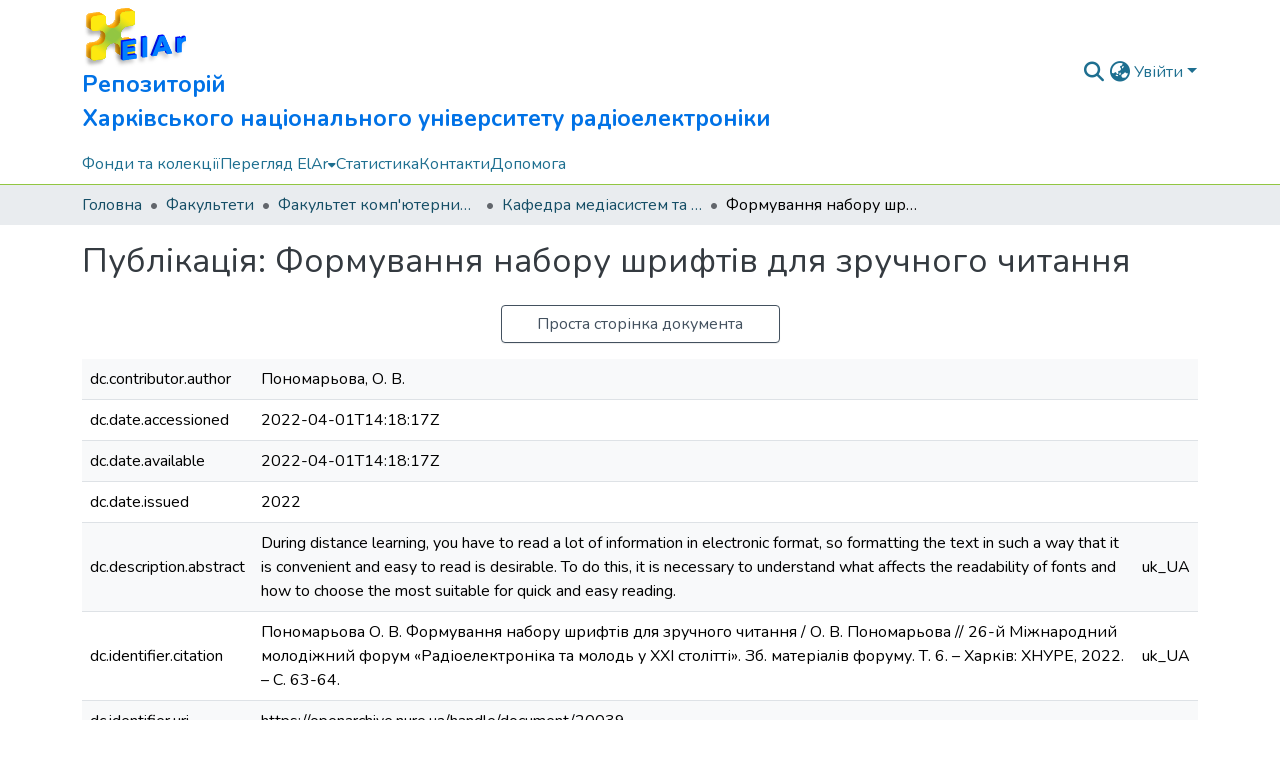

--- FILE ---
content_type: text/html; charset=utf-8
request_url: https://openarchive.nure.ua/items/03716089-bec1-4268-840d-047e995a3a1c/full
body_size: 88486
content:
<!DOCTYPE html><html data-critters-container="" lang="uk"><head>
  <meta charset="UTF-8">
  <base href="/">
  <title>Формування набору шрифтів для зручного читання</title>
  <meta name="viewport" content="width=device-width,minimum-scale=1">
  <meta http-equiv="cache-control" content="no-store">
<link rel="stylesheet" href="styles.cf390c6bfbe7555f.css" media="print" onload="this.media='all'"><noscript><link rel="stylesheet" href="styles.cf390c6bfbe7555f.css"></noscript><link rel="stylesheet" type="text/css" class="theme-css" href="nure-theme.css"><link rel="icon" href="assets/nure/images/favicons/favicon.ico" sizes="any" class="theme-head-tag"><link rel="icon" href="assets/nure/images/favicons/favicon.svg" type="image/svg+xml" class="theme-head-tag"><link rel="apple-touch-icon" href="assets/nure/images/favicons/apple-touch-icon.png" class="theme-head-tag"><link rel="manifest" href="assets/nure/images/favicons/manifest.webmanifest" class="theme-head-tag"><meta name="Generator" content="DSpace 9.1"><meta name="title" content="Формування набору шрифтів для зручного читання"><meta name="description" content="During distance learning, you have to read a lot of information in electronic format, so formatting the text in such a way that it is convenient and easy to read is desirable. To do this, it is necessary to understand what affects the readability of fonts and how to choose the most suitable for quick and easy reading."><meta name="citation_title" content="Формування набору шрифтів для зручного читання"><meta name="citation_author" content="Пономарьова, О. В."><meta name="citation_publication_date" content="2022"><meta name="citation_language" content="uk"><meta name="citation_keywords" content="шрифт; зручне читання"><meta name="citation_abstract_html_url" content="https://openarchive.nure.ua/handle/document/20039"><meta name="citation_publisher" content="ХНУРЕ"><style ng-app-id="dspace-angular">#skip-to-main-content[_ngcontent-dspace-angular-c3074528159]{position:absolute;top:-40px;left:0;opacity:0;transition:opacity .3s;z-index:calc(var(--ds-nav-z-index) + 1);border-top-left-radius:0;border-top-right-radius:0;border-bottom-left-radius:0}#skip-to-main-content[_ngcontent-dspace-angular-c3074528159]:focus{opacity:1;top:0}</style><style ng-app-id="dspace-angular">.notifications-wrapper{z-index:var(--bs-zindex-popover);text-align:right;overflow-wrap:break-word;word-wrap:break-word;-ms-word-break:break-all;word-break:break-all;word-break:break-word;hyphens:auto}.notifications-wrapper .notification{display:block}.notifications-wrapper.left{left:0}.notifications-wrapper.top{top:0}.notifications-wrapper.right{right:0}.notifications-wrapper.bottom{bottom:0}.notifications-wrapper.center{left:50%;transform:translate(-50%)}.notifications-wrapper.middle{top:50%;transform:translateY(-50%)}.notifications-wrapper.middle.center{transform:translate(-50%,-50%)}@media screen and (max-width: 576px){.notifications-wrapper{width:auto;left:0;right:0}}
</style><style ng-app-id="dspace-angular">.live-region[_ngcontent-dspace-angular-c315870698]{position:fixed;bottom:0;left:0;right:0;padding-left:60px;height:90px;line-height:18px;color:var(--bs-white);background-color:var(--bs-dark);opacity:.94;z-index:var(--ds-live-region-z-index)}</style><style ng-app-id="dspace-angular">[_nghost-dspace-angular-c2823412475]{position:fixed;left:0;top:0;z-index:var(--ds-sidebar-z-index)}[_nghost-dspace-angular-c2823412475]   nav#admin-sidebar[_ngcontent-dspace-angular-c2823412475]{max-width:var(--ds-admin-sidebar-fixed-element-width);display:flex;flex-direction:column;flex-wrap:nowrap}[_nghost-dspace-angular-c2823412475]   nav#admin-sidebar[_ngcontent-dspace-angular-c2823412475]   div#sidebar-top-level-items-container[_ngcontent-dspace-angular-c2823412475]{flex:1 1 auto;overflow-x:hidden;overflow-y:auto}[_nghost-dspace-angular-c2823412475]   nav#admin-sidebar[_ngcontent-dspace-angular-c2823412475]   div#sidebar-top-level-items-container[_ngcontent-dspace-angular-c2823412475]::-webkit-scrollbar{width:var(--ds-dark-scrollbar-width);height:3px}[_nghost-dspace-angular-c2823412475]   nav#admin-sidebar[_ngcontent-dspace-angular-c2823412475]   div#sidebar-top-level-items-container[_ngcontent-dspace-angular-c2823412475]::-webkit-scrollbar-button{background-color:var(--ds-dark-scrollbar-bg)}[_nghost-dspace-angular-c2823412475]   nav#admin-sidebar[_ngcontent-dspace-angular-c2823412475]   div#sidebar-top-level-items-container[_ngcontent-dspace-angular-c2823412475]::-webkit-scrollbar-track{background-color:var(--ds-dark-scrollbar-alt-bg)}[_nghost-dspace-angular-c2823412475]   nav#admin-sidebar[_ngcontent-dspace-angular-c2823412475]   div#sidebar-top-level-items-container[_ngcontent-dspace-angular-c2823412475]::-webkit-scrollbar-track-piece{background-color:var(--ds-dark-scrollbar-bg)}[_nghost-dspace-angular-c2823412475]   nav#admin-sidebar[_ngcontent-dspace-angular-c2823412475]   div#sidebar-top-level-items-container[_ngcontent-dspace-angular-c2823412475]::-webkit-scrollbar-thumb{height:50px;background-color:var(--ds-dark-scrollbar-fg);border-radius:3px}[_nghost-dspace-angular-c2823412475]   nav#admin-sidebar[_ngcontent-dspace-angular-c2823412475]   div#sidebar-top-level-items-container[_ngcontent-dspace-angular-c2823412475]::-webkit-scrollbar-corner{background-color:var(--ds-dark-scrollbar-alt-bg)}[_nghost-dspace-angular-c2823412475]   nav#admin-sidebar[_ngcontent-dspace-angular-c2823412475]   div#sidebar-top-level-items-container[_ngcontent-dspace-angular-c2823412475]::-webkit-resizer{background-color:var(--ds-dark-scrollbar-bg)}[_nghost-dspace-angular-c2823412475]   nav#admin-sidebar[_ngcontent-dspace-angular-c2823412475]   img#admin-sidebar-logo[_ngcontent-dspace-angular-c2823412475]{height:var(--ds-admin-sidebar-logo-height)}[_nghost-dspace-angular-c2823412475]   nav#admin-sidebar[_ngcontent-dspace-angular-c2823412475]     .sidebar-full-width-container{width:100%;padding-left:0;padding-right:0;margin-left:0;margin-right:0}[_nghost-dspace-angular-c2823412475]   nav#admin-sidebar[_ngcontent-dspace-angular-c2823412475]     .sidebar-item{padding-top:var(--ds-admin-sidebar-item-padding);padding-bottom:var(--ds-admin-sidebar-item-padding)}[_nghost-dspace-angular-c2823412475]   nav#admin-sidebar[_ngcontent-dspace-angular-c2823412475]     .sidebar-section-wrapper{display:flex;flex-direction:row;flex-wrap:nowrap;align-items:stretch}[_nghost-dspace-angular-c2823412475]   nav#admin-sidebar[_ngcontent-dspace-angular-c2823412475]     .sidebar-section-wrapper>.sidebar-fixed-element-wrapper{min-width:var(--ds-admin-sidebar-fixed-element-width);flex:1 1 auto;display:flex;flex-direction:row;justify-content:center;align-items:center}[_nghost-dspace-angular-c2823412475]   nav#admin-sidebar[_ngcontent-dspace-angular-c2823412475]     .sidebar-section-wrapper>.sidebar-collapsible-element-outer-wrapper{display:flex;flex-wrap:wrap;justify-content:flex-end;max-width:calc(100% - var(--ds-admin-sidebar-fixed-element-width));padding-left:var(--ds-dark-scrollbar-width);overflow-x:hidden}[_nghost-dspace-angular-c2823412475]   nav#admin-sidebar[_ngcontent-dspace-angular-c2823412475]     .sidebar-section-wrapper>.sidebar-collapsible-element-outer-wrapper>.sidebar-collapsible-element-inner-wrapper{min-width:calc(var(--ds-admin-sidebar-collapsible-element-width) - var(--ds-dark-scrollbar-width));height:100%;padding-right:var(--ds-admin-sidebar-item-padding)}[_nghost-dspace-angular-c2823412475]   nav#admin-sidebar[_ngcontent-dspace-angular-c2823412475]{background-color:var(--ds-admin-sidebar-bg)}[_nghost-dspace-angular-c2823412475]   nav#admin-sidebar[_ngcontent-dspace-angular-c2823412475]    {color:#fff}[_nghost-dspace-angular-c2823412475]   nav#admin-sidebar[_ngcontent-dspace-angular-c2823412475]     a{color:var(--ds-admin-sidebar-link-color);text-decoration:none}[_nghost-dspace-angular-c2823412475]   nav#admin-sidebar[_ngcontent-dspace-angular-c2823412475]     a:hover, [_nghost-dspace-angular-c2823412475]   nav#admin-sidebar[_ngcontent-dspace-angular-c2823412475]     a:focus{color:var(--ds-admin-sidebar-link-hover-color)}[_nghost-dspace-angular-c2823412475]   nav#admin-sidebar[_ngcontent-dspace-angular-c2823412475]   div#sidebar-header-container[_ngcontent-dspace-angular-c2823412475]{background-color:var(--ds-admin-sidebar-header-bg)}[_nghost-dspace-angular-c2823412475]   nav#admin-sidebar[_ngcontent-dspace-angular-c2823412475]   div#sidebar-header-container[_ngcontent-dspace-angular-c2823412475]   .sidebar-fixed-element-wrapper[_ngcontent-dspace-angular-c2823412475]{background-color:var(--ds-admin-sidebar-header-bg)}  .browser-firefox-windows{--ds-dark-scrollbar-width: 20px}</style><style ng-app-id="dspace-angular">[_nghost-dspace-angular-c1623054589]   div.simple-view-link[_ngcontent-dspace-angular-c1623054589]{text-align:center}[_nghost-dspace-angular-c1623054589]   div.simple-view-link[_ngcontent-dspace-angular-c1623054589]   a[_ngcontent-dspace-angular-c1623054589]{min-width:25%}</style><style ng-app-id="dspace-angular">[_nghost-dspace-angular-c1629207273]{position:relative}[_nghost-dspace-angular-c1629207273]   div#header-navbar-wrapper[_ngcontent-dspace-angular-c1629207273]{border-bottom:1px var(--ds-header-navbar-border-bottom-color) solid}</style><style ng-app-id="dspace-angular">@charset "UTF-8";.nav-breadcrumb[_ngcontent-dspace-angular-c3220913268]{background-color:var(--ds-breadcrumb-bg)!important}.breadcrumb[_ngcontent-dspace-angular-c3220913268]{border-radius:0;padding-bottom:calc(var(--ds-content-spacing) / 2);padding-top:calc(var(--ds-content-spacing) / 2);background-color:var(--ds-breadcrumb-bg)!important;padding-left:calc(var(--bs-spacer) * .75);padding-right:calc(var(--bs-spacer) * .75)}li.breadcrumb-item[_ngcontent-dspace-angular-c3220913268]{display:flex}.breadcrumb-item-limiter[_ngcontent-dspace-angular-c3220913268]{display:inline-block;max-width:var(--ds-breadcrumb-max-length)}.breadcrumb-item-limiter[_ngcontent-dspace-angular-c3220913268] > *[_ngcontent-dspace-angular-c3220913268]{max-width:100%;display:block}li.breadcrumb-item[_ngcontent-dspace-angular-c3220913268]   a[_ngcontent-dspace-angular-c3220913268]{color:var(--ds-breadcrumb-link-color)}li.breadcrumb-item.active[_ngcontent-dspace-angular-c3220913268]{color:var(--ds-breadcrumb-link-active-color)}.breadcrumb-item[_ngcontent-dspace-angular-c3220913268] + .breadcrumb-item[_ngcontent-dspace-angular-c3220913268]:before{display:block;content:"\2022"!important}</style><style ng-app-id="dspace-angular">[_nghost-dspace-angular-c3402839075]   footer[_ngcontent-dspace-angular-c3402839075]{background-color:var(--ds-footer-bg);text-align:center;z-index:var(--ds-footer-z-index);border-top:var(--ds-footer-border);padding:var(--ds-footer-padding)}[_nghost-dspace-angular-c3402839075]   footer[_ngcontent-dspace-angular-c3402839075]   p[_ngcontent-dspace-angular-c3402839075]{margin:0}[_nghost-dspace-angular-c3402839075]   footer[_ngcontent-dspace-angular-c3402839075]   div[_ngcontent-dspace-angular-c3402839075] > img[_ngcontent-dspace-angular-c3402839075]{height:var(--ds-footer-logo-height)}[_nghost-dspace-angular-c3402839075]   footer[_ngcontent-dspace-angular-c3402839075]   .top-footer[_ngcontent-dspace-angular-c3402839075]{background-color:var(--ds-top-footer-bg);padding:var(--ds-footer-padding);margin:calc(var(--ds-footer-padding) * -1)}[_nghost-dspace-angular-c3402839075]   footer[_ngcontent-dspace-angular-c3402839075]   .bottom-footer[_ngcontent-dspace-angular-c3402839075]   .notify-enabled[_ngcontent-dspace-angular-c3402839075]{position:relative;margin-top:4px}[_nghost-dspace-angular-c3402839075]   footer[_ngcontent-dspace-angular-c3402839075]   .bottom-footer[_ngcontent-dspace-angular-c3402839075]   .notify-enabled[_ngcontent-dspace-angular-c3402839075]   .coar-notify-support-route[_ngcontent-dspace-angular-c3402839075]{padding:0 calc(var(--bs-spacer) / 2);color:inherit}[_nghost-dspace-angular-c3402839075]   footer[_ngcontent-dspace-angular-c3402839075]   .bottom-footer[_ngcontent-dspace-angular-c3402839075]   .notify-enabled[_ngcontent-dspace-angular-c3402839075]   .n-coar[_ngcontent-dspace-angular-c3402839075]{height:var(--ds-footer-n-coar-height);margin-bottom:8.5px}@media screen and (min-width: 768px){[_nghost-dspace-angular-c3402839075]   footer[_ngcontent-dspace-angular-c3402839075]   .bottom-footer[_ngcontent-dspace-angular-c3402839075]   .notify-enabled[_ngcontent-dspace-angular-c3402839075]{position:absolute;bottom:4px;right:0}}[_nghost-dspace-angular-c3402839075]   footer[_ngcontent-dspace-angular-c3402839075]   .bottom-footer[_ngcontent-dspace-angular-c3402839075]   ul[_ngcontent-dspace-angular-c3402839075]   li[_ngcontent-dspace-angular-c3402839075]{display:inline-flex}[_nghost-dspace-angular-c3402839075]   footer[_ngcontent-dspace-angular-c3402839075]   .bottom-footer[_ngcontent-dspace-angular-c3402839075]   ul[_ngcontent-dspace-angular-c3402839075]   li[_ngcontent-dspace-angular-c3402839075]   a[_ngcontent-dspace-angular-c3402839075], [_nghost-dspace-angular-c3402839075]   footer[_ngcontent-dspace-angular-c3402839075]   .bottom-footer[_ngcontent-dspace-angular-c3402839075]   ul[_ngcontent-dspace-angular-c3402839075]   li[_ngcontent-dspace-angular-c3402839075]   .btn-link[_ngcontent-dspace-angular-c3402839075]{padding:0 calc(var(--bs-spacer) / 2);color:inherit;font-size:.875em}[_nghost-dspace-angular-c3402839075]   footer[_ngcontent-dspace-angular-c3402839075]   .bottom-footer[_ngcontent-dspace-angular-c3402839075]   ul[_ngcontent-dspace-angular-c3402839075]   li[_ngcontent-dspace-angular-c3402839075]   a[_ngcontent-dspace-angular-c3402839075]:focus, [_nghost-dspace-angular-c3402839075]   footer[_ngcontent-dspace-angular-c3402839075]   .bottom-footer[_ngcontent-dspace-angular-c3402839075]   ul[_ngcontent-dspace-angular-c3402839075]   li[_ngcontent-dspace-angular-c3402839075]   .btn-link[_ngcontent-dspace-angular-c3402839075]:focus{box-shadow:none;text-decoration:underline}[_nghost-dspace-angular-c3402839075]   footer[_ngcontent-dspace-angular-c3402839075]   .bottom-footer[_ngcontent-dspace-angular-c3402839075]   ul[_ngcontent-dspace-angular-c3402839075]   li[_ngcontent-dspace-angular-c3402839075]   a[_ngcontent-dspace-angular-c3402839075]:focus-visible, [_nghost-dspace-angular-c3402839075]   footer[_ngcontent-dspace-angular-c3402839075]   .bottom-footer[_ngcontent-dspace-angular-c3402839075]   ul[_ngcontent-dspace-angular-c3402839075]   li[_ngcontent-dspace-angular-c3402839075]   .btn-link[_ngcontent-dspace-angular-c3402839075]:focus-visible{box-shadow:0 0 0 .2rem #ffffff80}[_nghost-dspace-angular-c3402839075]   footer[_ngcontent-dspace-angular-c3402839075]   .bottom-footer[_ngcontent-dspace-angular-c3402839075]   ul[_ngcontent-dspace-angular-c3402839075]   li[_ngcontent-dspace-angular-c3402839075]:not(:last-child):after{content:"";border-right:1px var(--bs-secondary) solid}[_nghost-dspace-angular-c3402839075]   footer[_ngcontent-dspace-angular-c3402839075]   .btn[_ngcontent-dspace-angular-c3402839075]{box-shadow:none}</style><style ng-app-id="dspace-angular">[_nghost-dspace-angular-c2321474845]   .simple-view-element[_ngcontent-dspace-angular-c2321474845]{margin-bottom:15px}[_nghost-dspace-angular-c2321474845]   .simple-view-element-header[_ngcontent-dspace-angular-c2321474845]{font-size:1.25rem}</style><style ng-app-id="dspace-angular">@media screen and (min-width: 768px){dt[_ngcontent-dspace-angular-c3003153274]{text-align:right}}</style><style ng-app-id="dspace-angular">[_nghost-dspace-angular-c1186799475]   header[_ngcontent-dspace-angular-c1186799475]{background-color:var(--ds-header-bg)}[_nghost-dspace-angular-c1186799475]   .navbar-brand[_ngcontent-dspace-angular-c1186799475]   img[_ngcontent-dspace-angular-c1186799475]{max-height:var(--ds-header-logo-height);max-width:100%}[_nghost-dspace-angular-c1186799475]   .navbar-toggler[_ngcontent-dspace-angular-c1186799475]{border:none;color:var(--ds-header-icon-color)}[_nghost-dspace-angular-c1186799475]   .navbar-toggler[_ngcontent-dspace-angular-c1186799475]:hover, [_nghost-dspace-angular-c1186799475]   .navbar-toggler[_ngcontent-dspace-angular-c1186799475]:focus{color:var(--ds-header-icon-color-hover)}[_nghost-dspace-angular-c1186799475]   .navbar-toggler[_ngcontent-dspace-angular-c1186799475]   .toggler-icon[_ngcontent-dspace-angular-c1186799475]{width:1.5em;height:1.5em;line-height:1.5}[_nghost-dspace-angular-c1186799475]   .navbar[_ngcontent-dspace-angular-c1186799475], [_nghost-dspace-angular-c1186799475]   div[role=toolbar][_ngcontent-dspace-angular-c1186799475]{display:flex;gap:calc(var(--bs-spacer) / 3);align-items:center}[_nghost-dspace-angular-c1186799475]   .title[_ngcontent-dspace-angular-c1186799475]{float:inline-end;font-size:23px;max-width:700px}[_nghost-dspace-angular-c1186799475]   .pretty[_ngcontent-dspace-angular-c1186799475]{text-wrap:pretty}</style><style ng-app-id="dspace-angular">.ds-context-help-toggle[_ngcontent-dspace-angular-c2426259484]{color:var(--ds-header-icon-color);background-color:var(--ds-header-bg)}.ds-context-help-toggle[_ngcontent-dspace-angular-c2426259484]:hover, .ds-context-help-toggle[_ngcontent-dspace-angular-c2426259484]:focus{color:var(--ds-header-icon-color-hover)}</style><style ng-app-id="dspace-angular">[_nghost-dspace-angular-c3373643453]{--ds-expandable-navbar-height: auto}[_nghost-dspace-angular-c3373643453]   nav.navbar[_ngcontent-dspace-angular-c3373643453]{background-color:var(--ds-navbar-bg);align-items:baseline;padding:0}@media screen and (max-width: 767.98px){[_nghost-dspace-angular-c3373643453]   .navbar[_ngcontent-dspace-angular-c3373643453]{width:100vw;background-color:var(--bs-white);position:absolute;overflow:hidden;height:0;z-index:var(--ds-nav-z-index)}[_nghost-dspace-angular-c3373643453]   .navbar.open[_ngcontent-dspace-angular-c3373643453]{height:auto;min-height:100vh;border-bottom:1px var(--ds-header-navbar-border-bottom-color) solid}}@media screen and (min-width: 768px){[_nghost-dspace-angular-c3373643453]   .reset-padding-md[_ngcontent-dspace-angular-c3373643453]{margin-left:calc(var(--bs-spacer) / -1);margin-right:calc(var(--bs-spacer) / -1)}}@media screen and (max-width: 767.98px){[_nghost-dspace-angular-c3373643453]   .navbar-expand-md.navbar-container[_ngcontent-dspace-angular-c3373643453]{padding:0}[_nghost-dspace-angular-c3373643453]   .navbar-expand-md.navbar-container[_ngcontent-dspace-angular-c3373643453] > .navbar-inner-container[_ngcontent-dspace-angular-c3373643453]{padding:0 var(--bs-spacer)}}[_nghost-dspace-angular-c3373643453]   #main-navbar[_ngcontent-dspace-angular-c3373643453]     .ds-menu-item, [_nghost-dspace-angular-c3373643453]   #main-navbar[_ngcontent-dspace-angular-c3373643453]     .ds-menu-toggler-wrapper{white-space:nowrap;text-decoration:none}[_nghost-dspace-angular-c3373643453]   #main-navbar[_ngcontent-dspace-angular-c3373643453]     .dropdown-menu{padding:.5rem!important}[_nghost-dspace-angular-c3373643453]   #main-navbar[_ngcontent-dspace-angular-c3373643453]     .ds-menu-item{display:block;color:var(--ds-navbar-link-color);padding:.5rem 0}[_nghost-dspace-angular-c3373643453]   #main-navbar[_ngcontent-dspace-angular-c3373643453]     .ds-menu-item:hover, [_nghost-dspace-angular-c3373643453]   #main-navbar[_ngcontent-dspace-angular-c3373643453]     .ds-menu-item:focus{color:var(--ds-navbar-link-color-hover)}</style><style ng-app-id="dspace-angular">[_nghost-dspace-angular-c721316482]   .ds-menu-item[_ngcontent-dspace-angular-c721316482]{display:inline-block}</style><style ng-app-id="dspace-angular">input[type=text][_ngcontent-dspace-angular-c3677298140]{margin-top:calc(-.3 * var(--bs-font-size-base));background-color:#fff!important;border-color:var(--ds-header-icon-color);right:0}input[type=text].collapsed[_ngcontent-dspace-angular-c3677298140]{opacity:0}.submit-icon[_ngcontent-dspace-angular-c3677298140]{cursor:pointer;position:sticky;top:0;border:0!important;color:var(--ds-header-icon-color)}.submit-icon[_ngcontent-dspace-angular-c3677298140]:hover, .submit-icon[_ngcontent-dspace-angular-c3677298140]:focus{color:var(--ds-header-icon-color-hover)}@media screen and (max-width: 768px){.query[_ngcontent-dspace-angular-c3677298140]:focus{max-width:250px!important;width:40vw!important}}</style><style ng-app-id="dspace-angular">.dropdown-toggle[_ngcontent-dspace-angular-c2383640043]:after{display:none}.dropdown-toggle[_ngcontent-dspace-angular-c2383640043]{color:var(--ds-header-icon-color)}.dropdown-toggle[_ngcontent-dspace-angular-c2383640043]:hover, .dropdown-toggle[_ngcontent-dspace-angular-c2383640043]:focus{color:var(--ds-header-icon-color-hover)}.dropdown-item[_ngcontent-dspace-angular-c2383640043]{cursor:pointer}</style><style ng-app-id="dspace-angular">#loginDropdownMenu[_ngcontent-dspace-angular-c4228636223], #logoutDropdownMenu[_ngcontent-dspace-angular-c4228636223]{min-width:330px;z-index:1002}#loginDropdownMenu[_ngcontent-dspace-angular-c4228636223]{min-height:75px}.dropdown-item.active[_ngcontent-dspace-angular-c4228636223], .dropdown-item[_ngcontent-dspace-angular-c4228636223]:active, .dropdown-item[_ngcontent-dspace-angular-c4228636223]:hover, .dropdown-item[_ngcontent-dspace-angular-c4228636223]:focus{background-color:#0000!important}.loginLink[_ngcontent-dspace-angular-c4228636223], .dropdownLogin[_ngcontent-dspace-angular-c4228636223], .logoutLink[_ngcontent-dspace-angular-c4228636223], .dropdownLogout[_ngcontent-dspace-angular-c4228636223]{color:var(--ds-header-icon-color)}.loginLink[_ngcontent-dspace-angular-c4228636223]:hover, .loginLink[_ngcontent-dspace-angular-c4228636223]:focus, .dropdownLogin[_ngcontent-dspace-angular-c4228636223]:hover, .dropdownLogin[_ngcontent-dspace-angular-c4228636223]:focus, .logoutLink[_ngcontent-dspace-angular-c4228636223]:hover, .logoutLink[_ngcontent-dspace-angular-c4228636223]:focus, .dropdownLogout[_ngcontent-dspace-angular-c4228636223]:hover, .dropdownLogout[_ngcontent-dspace-angular-c4228636223]:focus{color:var(--ds-header-icon-color-hover)}.dropdownLogin[_ngcontent-dspace-angular-c4228636223]:not(:focus-visible).active, .dropdownLogin[_ngcontent-dspace-angular-c4228636223]:not(:focus-visible):active, .dropdownLogin[_ngcontent-dspace-angular-c4228636223]:not(:focus-visible).active:focus, .dropdownLogin[_ngcontent-dspace-angular-c4228636223]:not(:focus-visible):active:focus, .dropdownLogout[_ngcontent-dspace-angular-c4228636223]:not(:focus-visible).active, .dropdownLogout[_ngcontent-dspace-angular-c4228636223]:not(:focus-visible):active, .dropdownLogout[_ngcontent-dspace-angular-c4228636223]:not(:focus-visible).active:focus, .dropdownLogout[_ngcontent-dspace-angular-c4228636223]:not(:focus-visible):active:focus{box-shadow:unset}.dropdown-toggle[_ngcontent-dspace-angular-c4228636223]:after{margin-left:0}</style><style ng-app-id="dspace-angular">.login-container[_ngcontent-dspace-angular-c2376445516]{max-width:350px}a[_ngcontent-dspace-angular-c2376445516]{white-space:normal;padding:.25rem .75rem}</style><style ng-app-id="dspace-angular">[_nghost-dspace-angular-c4026808668]     .card{margin-bottom:var(--ds-submission-sections-margin-bottom);overflow:unset}.section-focus[_ngcontent-dspace-angular-c4026808668]{border-radius:var(--bs-border-radius);box-shadow:var(--bs-btn-focus-box-shadow)}[_nghost-dspace-angular-c4026808668]     .card:first-of-type{border-bottom:var(--bs-card-border-width) solid var(--bs-card-border-color)!important;border-bottom-left-radius:var(--bs-card-border-radius)!important;border-bottom-right-radius:var(--bs-card-border-radius)!important}[_nghost-dspace-angular-c4026808668]     .card-header button{box-shadow:none!important;width:100%}</style><style ng-app-id="dspace-angular">.form-login[_ngcontent-dspace-angular-c1513559031]   .form-control[_ngcontent-dspace-angular-c1513559031]:focus{z-index:2}.form-login[_ngcontent-dspace-angular-c1513559031]   input[type=email][_ngcontent-dspace-angular-c1513559031]{margin-bottom:-1px;border-bottom-right-radius:0;border-bottom-left-radius:0}.form-login[_ngcontent-dspace-angular-c1513559031]   input[type=password][_ngcontent-dspace-angular-c1513559031]{border-top-left-radius:0;border-top-right-radius:0}.dropdown-item[_ngcontent-dspace-angular-c1513559031]{white-space:normal;padding:.25rem .75rem}</style><style ng-app-id="dspace-angular">.btn-dark[_ngcontent-dspace-angular-c2003421933]{background-color:var(--ds-admin-sidebar-bg)}.dso-button-menu[_ngcontent-dspace-angular-c2003421933]{overflow:hidden}.dso-button-menu[_ngcontent-dspace-angular-c2003421933]   .dropdown-toggle[_ngcontent-dspace-angular-c2003421933]:after{content:"";width:0;height:0;border-style:solid;border-width:12px 12px 0 0;border-color:rgba(0,0,0,0) #627a91 rgba(0,0,0,0) rgba(0,0,0,0);border-bottom-right-radius:var(--bs-btn-border-radius-sm);right:0;bottom:0;position:absolute;overflow:hidden}ul.dropdown-menu[_ngcontent-dspace-angular-c2003421933]{background-color:var(--ds-admin-sidebar-bg);color:#fff}ul.dropdown-menu[_ngcontent-dspace-angular-c2003421933]     a{color:#fff}ul.dropdown-menu[_ngcontent-dspace-angular-c2003421933]     a.disabled{color:var(--bs-btn-link-disabled-color)}ul.dropdown-menu[_ngcontent-dspace-angular-c2003421933]   .disabled[_ngcontent-dspace-angular-c2003421933]{color:var(--bs-btn-link-disabled-color)}.dso-edit-menu-dropdown[_ngcontent-dspace-angular-c2003421933]{max-width:min(600px,75vw)}</style><style ng-app-id="dspace-angular">[_nghost-dspace-angular-c3185126158]   .ds-menu-item-wrapper[_ngcontent-dspace-angular-c3185126158]{position:relative}[_nghost-dspace-angular-c3185126158]   .dropdown-menu[_ngcontent-dspace-angular-c3185126158]{overflow:hidden;min-width:100%;top:100%;border:0;background-color:var(--ds-expandable-navbar-bg)}@media (min-width: 768px){[_nghost-dspace-angular-c3185126158]   .dropdown-menu[_ngcontent-dspace-angular-c3185126158]{border-top-left-radius:0;border-top-right-radius:0;background-color:var(--ds-navbar-dropdown-bg)}}[_nghost-dspace-angular-c3185126158]   .toggle-menu-icon[_ngcontent-dspace-angular-c3185126158], [_nghost-dspace-angular-c3185126158]   .toggle-menu-icon[_ngcontent-dspace-angular-c3185126158]:hover{text-decoration:none}</style><style ng-app-id="dspace-angular">[_nghost-dspace-angular-c830142487]   .ds-menu-item[_ngcontent-dspace-angular-c830142487]{display:inline-block}</style><link href="https://openarchive.nure.ua/bitstreams/78a5e7ff-e56e-42c8-a2bf-98de940bbdf6/download" rel="item" type="application/pdf"><link href="https://openarchive.nure.ua/signposting/describedby/03716089-bec1-4268-840d-047e995a3a1c" rel="describedby" type="application/vnd.datacite.datacite+xml"><link href="https://openarchive.nure.ua/handle/document/20039" rel="cite-as"><link href="https://openarchive.nure.ua/signposting/linksets/03716089-bec1-4268-840d-047e995a3a1c" rel="linkset" type="application/linkset"><link href="https://openarchive.nure.ua/signposting/linksets/03716089-bec1-4268-840d-047e995a3a1c/json" rel="linkset" type="application/linkset+json"><link href="https://schema.org/AboutPage" rel="type"><link href="https://schema.org/CreativeWork" rel="type"><style ng-app-id="dspace-angular">[_nghost-dspace-angular-c33399881]   .dropdown-toggle[_ngcontent-dspace-angular-c33399881]:after{display:none}[_nghost-dspace-angular-c33399881]   .dropdown-item[_ngcontent-dspace-angular-c33399881]{padding-left:20px}</style><style ng-app-id="dspace-angular">.limit-width[_ngcontent-dspace-angular-c3220066179]{max-width:var(--ds-thumbnail-max-width)}img[_ngcontent-dspace-angular-c3220066179]{max-width:100%}.outer[_ngcontent-dspace-angular-c3220066179]{position:relative}.outer[_ngcontent-dspace-angular-c3220066179]:before{display:block;content:"";width:100%;padding-top:141.4285714286%}.outer[_ngcontent-dspace-angular-c3220066179] > .inner[_ngcontent-dspace-angular-c3220066179]{position:absolute;inset:0}.outer[_ngcontent-dspace-angular-c3220066179] > .inner[_ngcontent-dspace-angular-c3220066179] > .thumbnail-placeholder[_ngcontent-dspace-angular-c3220066179]{background:var(--ds-thumbnail-placeholder-background);border:var(--ds-thumbnail-placeholder-border);color:var(--ds-thumbnail-placeholder-color);font-weight:700}.outer[_ngcontent-dspace-angular-c3220066179] > .inner[_ngcontent-dspace-angular-c3220066179] > .centered[_ngcontent-dspace-angular-c3220066179]{width:100%;height:100%;display:flex;justify-content:center;align-items:center;text-align:center}</style><style ng-app-id="dspace-angular">.request-a-copy-access-icon[_ngcontent-dspace-angular-c300052796]{color:var(--bs-success)}.btn-download[_ngcontent-dspace-angular-c300052796]{width:fit-content}</style><style ng-app-id="dspace-angular">.loader[_ngcontent-dspace-angular-c2175481120]{margin:0 25px}span[_ngcontent-dspace-angular-c2175481120]{display:block;margin:0 auto}span[class*=l-][_ngcontent-dspace-angular-c2175481120]{height:4px;width:4px;background:#000;display:inline-block;margin:12px 2px;border-radius:100%;-webkit-border-radius:100%;-moz-border-radius:100%;-webkit-animation:_ngcontent-dspace-angular-c2175481120_loader 2s infinite;-webkit-animation-timing-function:cubic-bezier(.03,.615,.995,.415);-webkit-animation-fill-mode:both;-moz-animation:loader 2s infinite;-moz-animation-timing-function:cubic-bezier(.03,.615,.995,.415);-moz-animation-fill-mode:both;-ms-animation:loader 2s infinite;-ms-animation-timing-function:cubic-bezier(.03,.615,.995,.415);-ms-animation-fill-mode:both;animation:_ngcontent-dspace-angular-c2175481120_loader 2s infinite;animation-timing-function:cubic-bezier(.03,.615,.995,.415);animation-fill-mode:both}span.l-1[_ngcontent-dspace-angular-c2175481120]{animation-delay:1s;-ms-animation-delay:1s;-moz-animation-delay:1s}span.l-2[_ngcontent-dspace-angular-c2175481120]{animation-delay:.9s;-ms-animation-delay:.9s;-moz-animation-delay:.9s}span.l-3[_ngcontent-dspace-angular-c2175481120]{animation-delay:.8s;-ms-animation-delay:.8s;-moz-animation-delay:.8s}span.l-4[_ngcontent-dspace-angular-c2175481120]{animation-delay:.7s;-ms-animation-delay:.7s;-moz-animation-delay:.7s}span.l-5[_ngcontent-dspace-angular-c2175481120]{animation-delay:.6s;-ms-animation-delay:.6s;-moz-animation-delay:.6s}span.l-6[_ngcontent-dspace-angular-c2175481120]{animation-delay:.5s;-ms-animation-delay:.5s;-moz-animation-delay:.5s}span.l-7[_ngcontent-dspace-angular-c2175481120]{animation-delay:.4s;-ms-animation-delay:.4s;-moz-animation-delay:.4s}span.l-8[_ngcontent-dspace-angular-c2175481120]{animation-delay:.3s;-ms-animation-delay:.3s;-moz-animation-delay:.3s}span.l-9[_ngcontent-dspace-angular-c2175481120]{animation-delay:.2s;-ms-animation-delay:.2s;-moz-animation-delay:.2s}span.l-9[_ngcontent-dspace-angular-c2175481120]{animation-delay:.1s;-ms-animation-delay:.1s;-moz-animation-delay:.1s}span.l-10[_ngcontent-dspace-angular-c2175481120]{animation-delay:0s;-ms-animation-delay:0s;-moz-animation-delay:0s}@keyframes _ngcontent-dspace-angular-c2175481120_loader{0%{transform:translate(-30px);opacity:0}25%{opacity:1}50%{transform:translate(30px);opacity:0}to{opacity:0}}.spinner[_ngcontent-dspace-angular-c2175481120]{color:var(--bs-gray-600)}</style><meta name="citation_pdf_url" content="https://openarchive.nure.ua/bitstreams/78a5e7ff-e56e-42c8-a2bf-98de940bbdf6/download"></head>

<body>
  <ds-app _nghost-dspace-angular-c1010256252="" ng-version="18.2.13" ng-server-context="ssr"><ds-root _ngcontent-dspace-angular-c1010256252="" data-used-theme="nure"><ds-themed-root _nghost-dspace-angular-c3074528159="" class="ng-tns-c3074528159-0 ng-star-inserted"><button _ngcontent-dspace-angular-c3074528159="" id="skip-to-main-content" class="sr-only ng-tns-c3074528159-0"> Перейти до основного вмісту
</button><div _ngcontent-dspace-angular-c3074528159="" class="outer-wrapper ng-tns-c3074528159-0 ng-trigger ng-trigger-slideSidebarPadding" style="padding-left: 0;"><ds-admin-sidebar _ngcontent-dspace-angular-c3074528159="" class="ng-tns-c3074528159-0" data-used-theme="nure"><ds-themed-admin-sidebar _nghost-dspace-angular-c2823412475="" class="ng-tns-c2823412475-1 ng-star-inserted" style=""><!----></ds-themed-admin-sidebar><!----></ds-admin-sidebar><div _ngcontent-dspace-angular-c3074528159="" class="inner-wrapper ng-tns-c3074528159-0"><ds-system-wide-alert-banner _ngcontent-dspace-angular-c3074528159="" class="ng-tns-c3074528159-0" _nghost-dspace-angular-c4054538046=""><!----></ds-system-wide-alert-banner><ds-header-navbar-wrapper _ngcontent-dspace-angular-c3074528159="" class="ng-tns-c3074528159-0" data-used-theme="nure"><ds-themed-header-navbar-wrapper _nghost-dspace-angular-c1629207273="" class="ng-star-inserted" style=""><div _ngcontent-dspace-angular-c1629207273="" id="header-navbar-wrapper" class=""><ds-header _ngcontent-dspace-angular-c1629207273="" data-used-theme="nure"><ds-themed-header _nghost-dspace-angular-c1186799475="" class="ng-star-inserted" style=""><header _ngcontent-dspace-angular-c1186799475=""><div _ngcontent-dspace-angular-c1186799475="" class="container"><div _ngcontent-dspace-angular-c1186799475="" class="d-flex flex-row justify-content-between"><a _ngcontent-dspace-angular-c1186799475="" routerlink="/home" role="button" tabindex="0" class="navbar-brand my-2" href="/home"><img _ngcontent-dspace-angular-c1186799475="" src="assets/nure/images/dspace-logo.svg" alt="Логотип репозиторію"><div _ngcontent-dspace-angular-c1186799475="" class="title pretty"><span _ngcontent-dspace-angular-c1186799475="" style="color: #0172e6;"><b _ngcontent-dspace-angular-c1186799475="">Репозиторій</b></span><br _ngcontent-dspace-angular-c1186799475=""><span _ngcontent-dspace-angular-c1186799475="" style="color: #0172e6;"><b _ngcontent-dspace-angular-c1186799475="">Харківського національного університету радіоелектроніки</b></span></div></a><div _ngcontent-dspace-angular-c1186799475="" class="navbar navbar-light navbar-expand-md flex-shrink-0 px-0"><ds-search-navbar _ngcontent-dspace-angular-c1186799475="" data-used-theme="nure"><ds-themed-search-navbar _nghost-dspace-angular-c3677298140="" class="ng-tns-c3677298140-4 ng-star-inserted" style=""><div _ngcontent-dspace-angular-c3677298140="" class="ng-tns-c3677298140-4" title="Пошук"><div _ngcontent-dspace-angular-c3677298140="" class="d-inline-block position-relative ng-tns-c3677298140-4"><form _ngcontent-dspace-angular-c3677298140="" novalidate="" autocomplete="on" class="d-flex ng-tns-c3677298140-4 ng-untouched ng-pristine ng-valid"><input _ngcontent-dspace-angular-c3677298140="" name="query" formcontrolname="query" type="text" class="d-inline-block bg-transparent position-absolute form-control dropdown-menu-end p1 ng-tns-c3677298140-4 display ng-trigger ng-trigger-toggleAnimation ng-untouched ng-pristine ng-valid" placeholder="" tabindex="-1" aria-label="Пошук" value="" style="width: 0; opacity: 0;"><button _ngcontent-dspace-angular-c3677298140="" type="button" tabindex="0" role="button" class="submit-icon btn btn-link btn-link-inline ng-tns-c3677298140-4" aria-label="Виконати пошук"><em _ngcontent-dspace-angular-c3677298140="" class="fas fa-search fa-lg fa-fw ng-tns-c3677298140-4"></em></button></form></div></div></ds-themed-search-navbar><!----></ds-search-navbar><div _ngcontent-dspace-angular-c1186799475="" role="toolbar" aria-label="Панель профілю користувача"><ds-lang-switch _ngcontent-dspace-angular-c1186799475="" data-used-theme="nure"><ds-themed-lang-switch _nghost-dspace-angular-c2383640043="" class="ng-star-inserted" style=""><div _ngcontent-dspace-angular-c2383640043="" ngbdropdown="" display="dynamic" placement="bottom-right" class="navbar-nav ng-star-inserted dropdown"><button _ngcontent-dspace-angular-c2383640043="" role="button" aria-controls="language-menu-list" aria-haspopup="menu" data-bs-toggle="dropdown" ngbdropdowntoggle="" data-test="lang-switch" tabindex="0" class="dropdown-toggle btn btn-link px-0" title="Перемикач мови" aria-label="Перемикач мови" aria-expanded="false"><i _ngcontent-dspace-angular-c2383640043="" class="fas fa-globe-asia fa-lg fa-fw"></i></button><div _ngcontent-dspace-angular-c2383640043="" ngbdropdownmenu="" id="language-menu-list" role="listbox" class="dropdown-menu" aria-label="Перемикач мови"><div _ngcontent-dspace-angular-c2383640043="" tabindex="0" role="option" class="dropdown-item active ng-star-inserted" lang="uk" aria-selected="true"> Українська </div><div _ngcontent-dspace-angular-c2383640043="" tabindex="0" role="option" class="dropdown-item ng-star-inserted" lang="en" aria-selected="false"> English </div><!----></div></div><!----></ds-themed-lang-switch><!----></ds-lang-switch><ds-context-help-toggle _ngcontent-dspace-angular-c1186799475="" _nghost-dspace-angular-c2426259484="" class="d-none"><!----></ds-context-help-toggle><ds-auth-nav-menu _ngcontent-dspace-angular-c1186799475="" data-used-theme="nure"><ds-themed-auth-nav-menu _nghost-dspace-angular-c4228636223="" class="ng-tns-c4228636223-5 ng-star-inserted" style=""><div _ngcontent-dspace-angular-c4228636223="" data-test="auth-nav" class="navbar-nav me-auto ng-tns-c4228636223-5 ng-star-inserted"><div _ngcontent-dspace-angular-c4228636223="" class="nav-item ng-tns-c4228636223-5 ng-star-inserted"><div _ngcontent-dspace-angular-c4228636223="" ngbdropdown="" display="dynamic" placement="bottom-right" class="d-inline-block ng-tns-c4228636223-5 ng-trigger ng-trigger-fadeInOut dropdown"><button _ngcontent-dspace-angular-c4228636223="" role="button" tabindex="0" aria-haspopup="menu" aria-controls="loginDropdownMenu" ngbdropdowntoggle="" class="dropdown-toggle dropdownLogin btn btn-link px-0 ng-tns-c4228636223-5" aria-label="Увійти" aria-expanded="false"> Увійти </button><div _ngcontent-dspace-angular-c4228636223="" id="loginDropdownMenu" ngbdropdownmenu="" role="dialog" aria-modal="true" class="ng-tns-c4228636223-5 dropdown-menu" aria-label="Увійти"><ds-log-in _ngcontent-dspace-angular-c4228636223="" class="ng-tns-c4228636223-5" data-used-theme="nure"><ds-themed-log-in _nghost-dspace-angular-c2376445516="" class="ng-star-inserted"><!----><div _ngcontent-dspace-angular-c2376445516="" class="px-4 py-3 mx-auto login-container ng-star-inserted"><ds-log-in-container _ngcontent-dspace-angular-c2376445516="" _nghost-dspace-angular-c4026808668="" class="ng-star-inserted"><ds-log-in-external-provider _nghost-dspace-angular-c877442361="" class="ng-star-inserted"><button _ngcontent-dspace-angular-c877442361="" role="button" tabindex="0" class="btn btn-lg btn-primary w-100 text-white"><i _ngcontent-dspace-angular-c877442361="" class="fas fa-sign-in-alt"></i> Увійти з ORCID
</button></ds-log-in-external-provider><!----></ds-log-in-container><div _ngcontent-dspace-angular-c2376445516="" class="dropdown-divider my-2 ng-star-inserted"></div><!----><ds-log-in-container _ngcontent-dspace-angular-c2376445516="" _nghost-dspace-angular-c4026808668="" class="ng-star-inserted"><ds-log-in-external-provider _nghost-dspace-angular-c877442361="" class="ng-star-inserted"><button _ngcontent-dspace-angular-c877442361="" role="button" tabindex="0" class="btn btn-lg btn-primary w-100 text-white"><i _ngcontent-dspace-angular-c877442361="" class="fas fa-sign-in-alt"></i> Увійти з Google
</button></ds-log-in-external-provider><!----></ds-log-in-container><div _ngcontent-dspace-angular-c2376445516="" class="dropdown-divider my-2 ng-star-inserted"></div><!----><ds-log-in-container _ngcontent-dspace-angular-c2376445516="" _nghost-dspace-angular-c4026808668="" class="ng-star-inserted"><ds-log-in-password _nghost-dspace-angular-c1513559031="" class="ng-tns-c1513559031-7 ng-star-inserted"><form _ngcontent-dspace-angular-c1513559031="" novalidate="" class="form-login ng-tns-c1513559031-7 ng-untouched ng-pristine ng-invalid"><input _ngcontent-dspace-angular-c1513559031="" autocomplete="username" autofocus="" formcontrolname="email" required="" type="email" class="form-control form-control-lg position-relative ng-tns-c1513559031-7 ng-untouched ng-pristine ng-invalid" placeholder="Адреса електронної пошти" aria-label="Адреса електронної пошти" value=""><input _ngcontent-dspace-angular-c1513559031="" autocomplete="current-password" formcontrolname="password" required="" type="password" class="form-control form-control-lg position-relative mb-3 ng-tns-c1513559031-7 ng-untouched ng-pristine ng-invalid" placeholder="Пароль" aria-label="Пароль" value=""><!----><!----><button _ngcontent-dspace-angular-c1513559031="" type="submit" role="button" tabindex="0" class="btn btn-lg btn-primary w-100 ng-tns-c1513559031-7 disabled" aria-disabled="true"><i _ngcontent-dspace-angular-c1513559031="" class="fas fa-sign-in-alt ng-tns-c1513559031-7"></i> Увійти</button></form><div _ngcontent-dspace-angular-c1513559031="" class="mt-2 ng-tns-c1513559031-7 ng-star-inserted"><a _ngcontent-dspace-angular-c1513559031="" tabindex="0" class="dropdown-item ng-tns-c1513559031-7 ng-star-inserted" href="/register">Зареєструватися</a><!----><a _ngcontent-dspace-angular-c1513559031="" tabindex="0" class="dropdown-item ng-tns-c1513559031-7 ng-star-inserted" href="/forgot">Відновити пароль</a><!----></div><!----></ds-log-in-password><!----></ds-log-in-container><!----><!----></div><!----></ds-themed-log-in><!----></ds-log-in></div></div></div><!----><!----></div><!----><!----></ds-themed-auth-nav-menu><!----></ds-auth-nav-menu><ds-impersonate-navbar _ngcontent-dspace-angular-c1186799475="" class="d-none"><!----></ds-impersonate-navbar></div><!----></div></div></div></header></ds-themed-header><!----></ds-header><ds-navbar _ngcontent-dspace-angular-c1629207273="" data-used-theme="nure"><ds-themed-navbar _nghost-dspace-angular-c3373643453="" class="ng-tns-c3373643453-3 ng-star-inserted" style=""><nav _ngcontent-dspace-angular-c3373643453="" role="navigation" id="main-navbar" class="navbar navbar-light navbar-expand-md px-md-0 navbar-container ng-tns-c3373643453-3 ng-trigger ng-trigger-slideMobileNav" aria-label="Головна панель навігації"><div _ngcontent-dspace-angular-c3373643453="" class="navbar-inner-container w-100 ng-tns-c3373643453-3 container"><div _ngcontent-dspace-angular-c3373643453="" class="w-100 ng-tns-c3373643453-3"><div _ngcontent-dspace-angular-c3373643453="" id="collapsingNav" class="ng-tns-c3373643453-3"><!----><div _ngcontent-dspace-angular-c3373643453="" role="menubar" class="navbar-nav align-items-md-center me-auto shadow-none gapx-3 ng-tns-c3373643453-3"><ds-navbar-section _nghost-dspace-angular-c693881525="" class="ng-star-inserted" style=""><div _ngcontent-dspace-angular-c693881525="" class="ds-menu-item-wrapper text-md-center" id="navbar-section-public_0_0"><ds-link-menu-item _nghost-dspace-angular-c721316482="" class="ng-star-inserted"><a _ngcontent-dspace-angular-c721316482="" role="menuitem" href="/community-list" tabindex="0" class="ds-menu-item" data-test="link-menu-item.menu.section.browse_global_communities_and_collections">Фонди та колекції</a></ds-link-menu-item><!----></div></ds-navbar-section><!----><ds-expandable-navbar-section class="ng-star-inserted" style="" data-used-theme="nure"><ds-themed-expandable-navbar-section _nghost-dspace-angular-c3185126158="" class="ng-tns-c3185126158-8 ng-star-inserted"><div _ngcontent-dspace-angular-c3185126158="" data-test="navbar-section-wrapper" class="ds-menu-item-wrapper text-md-center ng-tns-c3185126158-8 ng-star-inserted" id="expandable-navbar-section-public_1_0"><a _ngcontent-dspace-angular-c3185126158="" href="javascript:void(0);" routerlinkactive="active" role="menuitem" aria-haspopup="menu" data-test="navbar-section-toggler" class="d-flex flex-row flex-nowrap align-items-center gapx-1 ds-menu-toggler-wrapper ng-tns-c3185126158-8" aria-expanded="false" aria-controls="expandable-navbar-section-public_1_0-dropdown"><span _ngcontent-dspace-angular-c3185126158="" class="flex-fill ng-tns-c3185126158-8"><ds-text-menu-item _nghost-dspace-angular-c830142487="" class="ng-star-inserted"><span _ngcontent-dspace-angular-c830142487="" tabindex="0" role="button" class="ds-menu-item">Перегляд ElAr</span></ds-text-menu-item><!----></span><i _ngcontent-dspace-angular-c3185126158="" aria-hidden="true" class="fas fa-caret-down fa-xs toggle-menu-icon ng-tns-c3185126158-8"></i></a><!----></div><!----></ds-themed-expandable-navbar-section><!----></ds-expandable-navbar-section><!----><ds-navbar-section _nghost-dspace-angular-c693881525="" class="ng-star-inserted" style=""><div _ngcontent-dspace-angular-c693881525="" class="ds-menu-item-wrapper text-md-center" id="navbar-section-public_2_0"><ds-link-menu-item _nghost-dspace-angular-c721316482="" class="ng-star-inserted"><a _ngcontent-dspace-angular-c721316482="" role="menuitem" href="/statistics/entities/publication/03716089-bec1-4268-840d-047e995a3a1c" tabindex="0" class="ds-menu-item" data-test="link-menu-item.menu.section.statistics">Статистика</a></ds-link-menu-item><!----></div></ds-navbar-section><!----><!----><a _ngcontent-dspace-angular-c3373643453="" role="menuitem" href="/info/contact" tabindex="0" class="ds-menu-item ng-tns-c3373643453-3">Контакти</a><a _ngcontent-dspace-angular-c3373643453="" role="menuitem" href="/info/help" tabindex="0" class="ds-menu-item ng-tns-c3373643453-3">Допомога</a></div></div></div></div></nav></ds-themed-navbar><!----></ds-navbar></div></ds-themed-header-navbar-wrapper><!----></ds-header-navbar-wrapper><ds-breadcrumbs _ngcontent-dspace-angular-c3074528159="" class="ng-tns-c3074528159-0" data-used-theme="nure"><ds-themed-breadcrumbs _nghost-dspace-angular-c3220913268="" class="ng-star-inserted" style=""><nav _ngcontent-dspace-angular-c3220913268="" aria-label="breadcrumb" class="nav-breadcrumb ng-star-inserted" style=""><ol _ngcontent-dspace-angular-c3220913268="" class="container breadcrumb my-0"><li _ngcontent-dspace-angular-c3220913268="" class="breadcrumb-item ng-star-inserted"><div _ngcontent-dspace-angular-c3220913268="" class="breadcrumb-item-limiter"><a _ngcontent-dspace-angular-c3220913268="" placement="bottom" role="link" tabindex="0" class="text-truncate" href="/">Головна</a><!----></div></li><!----><li _ngcontent-dspace-angular-c3220913268="" class="breadcrumb-item ng-star-inserted"><div _ngcontent-dspace-angular-c3220913268="" class="breadcrumb-item-limiter"><a _ngcontent-dspace-angular-c3220913268="" placement="bottom" role="link" tabindex="0" class="text-truncate" href="/communities/a117e1a2-3085-4c9e-8996-b6fad4d1a460">Факультети</a><!----></div></li><!----><li _ngcontent-dspace-angular-c3220913268="" class="breadcrumb-item ng-star-inserted"><div _ngcontent-dspace-angular-c3220913268="" class="breadcrumb-item-limiter"><a _ngcontent-dspace-angular-c3220913268="" placement="bottom" role="link" tabindex="0" class="text-truncate" href="/communities/cb6f4e9d-e6f1-4ad6-8613-41e2b3d0ada9">Факультет комп'ютерних наук (КН)</a><!----></div></li><!----><li _ngcontent-dspace-angular-c3220913268="" class="breadcrumb-item ng-star-inserted"><div _ngcontent-dspace-angular-c3220913268="" class="breadcrumb-item-limiter"><a _ngcontent-dspace-angular-c3220913268="" placement="bottom" role="link" tabindex="0" class="text-truncate" href="/collections/a2ddb708-30f2-42f8-9b9e-9a813f7884fd">Кафедра медіасистем та технологій (МСТ)</a><!----></div></li><!----><li _ngcontent-dspace-angular-c3220913268="" aria-current="page" class="breadcrumb-item active ng-star-inserted"><div _ngcontent-dspace-angular-c3220913268="" class="breadcrumb-item-limiter"><div _ngcontent-dspace-angular-c3220913268="" class="text-truncate">Формування набору шрифтів для зручного читання</div></div></li><!----><!----></ol></nav><!----><!----><!----><!----><!----></ds-themed-breadcrumbs><!----></ds-breadcrumbs><main _ngcontent-dspace-angular-c3074528159="" id="main-content" class="my-cs ng-tns-c3074528159-0"><!----><div _ngcontent-dspace-angular-c3074528159="" class="ng-tns-c3074528159-0"><router-outlet _ngcontent-dspace-angular-c3074528159="" class="ng-tns-c3074528159-0"></router-outlet><ds-full-item-page class="ng-star-inserted" style="" data-used-theme="nure"><ds-themed-full-item-page _nghost-dspace-angular-c1623054589="" class="ng-tns-c1623054589-2 ng-star-inserted" style=""><div _ngcontent-dspace-angular-c1623054589="" class="container ng-tns-c1623054589-2 ng-star-inserted"><div _ngcontent-dspace-angular-c1623054589="" class="item-page ng-tns-c1623054589-2 ng-trigger ng-trigger-fadeInOut ng-star-inserted"><div _ngcontent-dspace-angular-c1623054589="" class="ng-tns-c1623054589-2 ng-star-inserted" style=""><ds-item-alerts _ngcontent-dspace-angular-c1623054589="" class="ng-tns-c1623054589-2" data-used-theme="nure"><ds-themed-item-alerts _nghost-dspace-angular-c3636447628="" class="ng-star-inserted" style=""><div _ngcontent-dspace-angular-c3636447628=""><!----><!----></div></ds-themed-item-alerts><!----></ds-item-alerts><ds-item-versions-notice _ngcontent-dspace-angular-c1623054589="" class="ng-tns-c1623054589-2"><!----></ds-item-versions-notice><div _ngcontent-dspace-angular-c1623054589="" class="full-item-info ng-tns-c1623054589-2 ng-star-inserted"><div _ngcontent-dspace-angular-c1623054589="" class="d-flex flex-row ng-tns-c1623054589-2"><ds-item-page-title-field _ngcontent-dspace-angular-c1623054589="" class="me-auto ng-tns-c1623054589-2" data-used-theme="nure"><ds-themed-item-page-title-field class="ng-star-inserted" style=""><h1 class="item-page-title-field"><div class="d-inline ng-star-inserted"> Публікація:  </div><!----><span class="dont-break-out">Формування набору шрифтів для зручного читання</span></h1></ds-themed-item-page-title-field><!----></ds-item-page-title-field><ds-dso-edit-menu _ngcontent-dspace-angular-c1623054589="" class="ng-tns-c1623054589-2" _nghost-dspace-angular-c2948902503=""><div _ngcontent-dspace-angular-c2948902503="" role="menubar" class="dso-edit-menu d-flex"><div _ngcontent-dspace-angular-c2948902503="" class="ms-1 ng-star-inserted" style=""><ds-dso-edit-menu-expandable-section _nghost-dspace-angular-c2003421933="" class="ng-star-inserted"><!----></ds-dso-edit-menu-expandable-section><!----></div><!----></div></ds-dso-edit-menu></div><div _ngcontent-dspace-angular-c1623054589="" class="simple-view-link my-3 ng-tns-c1623054589-2 ng-star-inserted"><a _ngcontent-dspace-angular-c1623054589="" class="btn btn-outline-primary ng-tns-c1623054589-2" href="/entities/publication/03716089-bec1-4268-840d-047e995a3a1c"> Проста сторінка документа </a></div><!----><div _ngcontent-dspace-angular-c1623054589="" class="table-responsive ng-tns-c1623054589-2"><table _ngcontent-dspace-angular-c1623054589="" class="table table-striped ng-tns-c1623054589-2"><tbody _ngcontent-dspace-angular-c1623054589="" class="ng-tns-c1623054589-2"><tr _ngcontent-dspace-angular-c1623054589="" class="ng-tns-c1623054589-2 ng-star-inserted"><td _ngcontent-dspace-angular-c1623054589="" class="ng-tns-c1623054589-2">dc.contributor.author</td><td _ngcontent-dspace-angular-c1623054589="" class="ng-tns-c1623054589-2">Пономарьова, О. В.</td><td _ngcontent-dspace-angular-c1623054589="" class="ng-tns-c1623054589-2"></td></tr><!----><tr _ngcontent-dspace-angular-c1623054589="" class="ng-tns-c1623054589-2 ng-star-inserted"><td _ngcontent-dspace-angular-c1623054589="" class="ng-tns-c1623054589-2">dc.date.accessioned</td><td _ngcontent-dspace-angular-c1623054589="" class="ng-tns-c1623054589-2">2022-04-01T14:18:17Z</td><td _ngcontent-dspace-angular-c1623054589="" class="ng-tns-c1623054589-2"></td></tr><!----><tr _ngcontent-dspace-angular-c1623054589="" class="ng-tns-c1623054589-2 ng-star-inserted"><td _ngcontent-dspace-angular-c1623054589="" class="ng-tns-c1623054589-2">dc.date.available</td><td _ngcontent-dspace-angular-c1623054589="" class="ng-tns-c1623054589-2">2022-04-01T14:18:17Z</td><td _ngcontent-dspace-angular-c1623054589="" class="ng-tns-c1623054589-2"></td></tr><!----><tr _ngcontent-dspace-angular-c1623054589="" class="ng-tns-c1623054589-2 ng-star-inserted"><td _ngcontent-dspace-angular-c1623054589="" class="ng-tns-c1623054589-2">dc.date.issued</td><td _ngcontent-dspace-angular-c1623054589="" class="ng-tns-c1623054589-2">2022</td><td _ngcontent-dspace-angular-c1623054589="" class="ng-tns-c1623054589-2"></td></tr><!----><tr _ngcontent-dspace-angular-c1623054589="" class="ng-tns-c1623054589-2 ng-star-inserted"><td _ngcontent-dspace-angular-c1623054589="" class="ng-tns-c1623054589-2">dc.description.abstract</td><td _ngcontent-dspace-angular-c1623054589="" class="ng-tns-c1623054589-2">During distance learning, you have to read a lot of information in electronic format, so formatting the text in such a way that it is convenient and easy to read is desirable. To do this, it is necessary to understand what affects the readability of fonts and how to choose the most suitable for quick and easy reading.</td><td _ngcontent-dspace-angular-c1623054589="" class="ng-tns-c1623054589-2">uk_UA</td></tr><!----><tr _ngcontent-dspace-angular-c1623054589="" class="ng-tns-c1623054589-2 ng-star-inserted"><td _ngcontent-dspace-angular-c1623054589="" class="ng-tns-c1623054589-2">dc.identifier.citation</td><td _ngcontent-dspace-angular-c1623054589="" class="ng-tns-c1623054589-2">Пономарьова О. В. Формування набору шрифтів для зручного читання / О. В. Пономарьова // 26-й Міжнародний молодіжний форум «Радіоелектроніка та молодь у ХХІ столітті».  Зб. матеріалів  форуму.  Т.  6.  –  Харків:  ХНУРЕ,  2022.  – С. 63-64.</td><td _ngcontent-dspace-angular-c1623054589="" class="ng-tns-c1623054589-2">uk_UA</td></tr><!----><tr _ngcontent-dspace-angular-c1623054589="" class="ng-tns-c1623054589-2 ng-star-inserted"><td _ngcontent-dspace-angular-c1623054589="" class="ng-tns-c1623054589-2">dc.identifier.uri</td><td _ngcontent-dspace-angular-c1623054589="" class="ng-tns-c1623054589-2">https://openarchive.nure.ua/handle/document/20039</td><td _ngcontent-dspace-angular-c1623054589="" class="ng-tns-c1623054589-2"></td></tr><!----><tr _ngcontent-dspace-angular-c1623054589="" class="ng-tns-c1623054589-2 ng-star-inserted"><td _ngcontent-dspace-angular-c1623054589="" class="ng-tns-c1623054589-2">dc.language.iso</td><td _ngcontent-dspace-angular-c1623054589="" class="ng-tns-c1623054589-2">uk</td><td _ngcontent-dspace-angular-c1623054589="" class="ng-tns-c1623054589-2">uk_UA</td></tr><!----><tr _ngcontent-dspace-angular-c1623054589="" class="ng-tns-c1623054589-2 ng-star-inserted"><td _ngcontent-dspace-angular-c1623054589="" class="ng-tns-c1623054589-2">dc.publisher</td><td _ngcontent-dspace-angular-c1623054589="" class="ng-tns-c1623054589-2">ХНУРЕ</td><td _ngcontent-dspace-angular-c1623054589="" class="ng-tns-c1623054589-2">uk_UA</td></tr><!----><tr _ngcontent-dspace-angular-c1623054589="" class="ng-tns-c1623054589-2 ng-star-inserted"><td _ngcontent-dspace-angular-c1623054589="" class="ng-tns-c1623054589-2">dc.subject</td><td _ngcontent-dspace-angular-c1623054589="" class="ng-tns-c1623054589-2">шрифт</td><td _ngcontent-dspace-angular-c1623054589="" class="ng-tns-c1623054589-2">uk_UA</td></tr><tr _ngcontent-dspace-angular-c1623054589="" class="ng-tns-c1623054589-2 ng-star-inserted"><td _ngcontent-dspace-angular-c1623054589="" class="ng-tns-c1623054589-2">dc.subject</td><td _ngcontent-dspace-angular-c1623054589="" class="ng-tns-c1623054589-2">зручне читання</td><td _ngcontent-dspace-angular-c1623054589="" class="ng-tns-c1623054589-2">uk_UA</td></tr><!----><tr _ngcontent-dspace-angular-c1623054589="" class="ng-tns-c1623054589-2 ng-star-inserted"><td _ngcontent-dspace-angular-c1623054589="" class="ng-tns-c1623054589-2">dc.title</td><td _ngcontent-dspace-angular-c1623054589="" class="ng-tns-c1623054589-2">Формування набору шрифтів для зручного читання</td><td _ngcontent-dspace-angular-c1623054589="" class="ng-tns-c1623054589-2">uk_UA</td></tr><!----><tr _ngcontent-dspace-angular-c1623054589="" class="ng-tns-c1623054589-2 ng-star-inserted"><td _ngcontent-dspace-angular-c1623054589="" class="ng-tns-c1623054589-2">dc.type</td><td _ngcontent-dspace-angular-c1623054589="" class="ng-tns-c1623054589-2">Conference proceedings</td><td _ngcontent-dspace-angular-c1623054589="" class="ng-tns-c1623054589-2">uk_UA</td></tr><!----><tr _ngcontent-dspace-angular-c1623054589="" class="ng-tns-c1623054589-2 ng-star-inserted"><td _ngcontent-dspace-angular-c1623054589="" class="ng-tns-c1623054589-2">dspace.entity.type</td><td _ngcontent-dspace-angular-c1623054589="" class="ng-tns-c1623054589-2">Publication</td><td _ngcontent-dspace-angular-c1623054589="" class="ng-tns-c1623054589-2"></td></tr><!----><!----></tbody></table></div><ds-item-page-full-file-section _ngcontent-dspace-angular-c1623054589="" class="ng-tns-c1623054589-2" data-used-theme="nure"><ds-themed-item-page-full-file-section _nghost-dspace-angular-c3003153274="" class="ng-star-inserted" style=""><ds-metadata-field-wrapper _ngcontent-dspace-angular-c3003153274="" _nghost-dspace-angular-c2321474845=""><div _ngcontent-dspace-angular-c2321474845="" class="simple-view-element"><h2 _ngcontent-dspace-angular-c2321474845="" class="simple-view-element-header ng-star-inserted">Файли</h2><!----><div _ngcontent-dspace-angular-c2321474845="" class="simple-view-element-body"><div _ngcontent-dspace-angular-c3003153274="" class="ng-star-inserted" style=""><div _ngcontent-dspace-angular-c3003153274="" class="ng-star-inserted"><h3 _ngcontent-dspace-angular-c3003153274="" class="h5 simple-view-element-header"> Оригінальний пакунок </h3><ds-pagination _ngcontent-dspace-angular-c3003153274="" _nghost-dspace-angular-c33399881="" class="ng-star-inserted"><div _ngcontent-dspace-angular-c33399881="" id="p-obo" class="ng-star-inserted"><div _ngcontent-dspace-angular-c33399881="" class="pagination-masked clearfix top ng-star-inserted"><div _ngcontent-dspace-angular-c33399881="" class="row"><div _ngcontent-dspace-angular-c33399881="" class="col-auto pagination-info ng-star-inserted"><span _ngcontent-dspace-angular-c33399881="" class="align-middle hidden-xs-down">Зараз показано </span><span _ngcontent-dspace-angular-c33399881="" class="align-middle">1 - 1 з 1</span></div><!----><div _ngcontent-dspace-angular-c33399881="" class="col"><!----><!----></div></div></div><!----><div _ngcontent-dspace-angular-c3003153274="" class="file-section row mb-3 ng-star-inserted"><div _ngcontent-dspace-angular-c3003153274="" class="col-3"><ds-thumbnail _ngcontent-dspace-angular-c3003153274="" data-used-theme="nure"><ds-themed-thumbnail _nghost-dspace-angular-c3220066179="" class="ng-star-inserted"><div _ngcontent-dspace-angular-c3220066179="" class="thumbnail limit-width"><div _ngcontent-dspace-angular-c3220066179="" class="thumbnail-content outer ng-star-inserted"><div _ngcontent-dspace-angular-c3220066179="" class="inner"><div _ngcontent-dspace-angular-c3220066179="" class="centered"><ds-loading _ngcontent-dspace-angular-c3220066179="" data-used-theme="nure"><ds-themed-loading _nghost-dspace-angular-c2175481120="" class="ng-star-inserted"><!----><div _ngcontent-dspace-angular-c2175481120="" role="status" aria-live="polite" class="spinner spinner-border ng-star-inserted"><span _ngcontent-dspace-angular-c2175481120="" class="sr-only">Завантаження...</span></div><!----></ds-themed-loading><!----></ds-loading></div></div></div><!----><img _ngcontent-dspace-angular-c3220066179="" class="thumbnail-content img-fluid d-none ng-star-inserted" src="" alt="Зображення мініатюри"><!----><!----></div></ds-themed-thumbnail><!----></ds-thumbnail></div><div _ngcontent-dspace-angular-c3003153274="" class="col-7"><dl _ngcontent-dspace-angular-c3003153274="" class="row"><dt _ngcontent-dspace-angular-c3003153274="" class="col-md-4"> Назва: </dt><dd _ngcontent-dspace-angular-c3003153274="" class="col-md-8">MFRM6364PK.pdf</dd><dt _ngcontent-dspace-angular-c3003153274="" class="col-md-4"> Розмір: </dt><dd _ngcontent-dspace-angular-c3003153274="" class="col-md-8">122.87 KB</dd><dt _ngcontent-dspace-angular-c3003153274="" class="col-md-4"> Формат: </dt><dd _ngcontent-dspace-angular-c3003153274="" class="col-md-8"> Adobe Portable Document Format </dd><!----></dl></div><div _ngcontent-dspace-angular-c3003153274="" class="col-2"><ds-file-download-link _ngcontent-dspace-angular-c3003153274="" cssclasses="btn btn-outline-primary btn-download" data-used-theme="nure"><ds-themed-file-download-link _nghost-dspace-angular-c300052796="" class="ng-star-inserted"><ds-access-status-badge _ngcontent-dspace-angular-c300052796="" class="ng-star-inserted" data-used-theme="nure"><ds-themed-access-status-badge class="ng-star-inserted"><!----></ds-themed-access-status-badge><!----></ds-access-status-badge><!----><a _ngcontent-dspace-angular-c300052796="" role="link" tabindex="0" class="d-block dont-break-out mb-1 btn btn-outline-primary btn-download" title="Завантажити MFRM6364PK.pdf" aria-label="Завантажити MFRM6364PK.pdf" target="_self" href="/bitstreams/78a5e7ff-e56e-42c8-a2bf-98de940bbdf6/download"><!----><!----><i _ngcontent-dspace-angular-c300052796="" class="fas fa-download d-inline ng-star-inserted"></i><!----><span _ngcontent-dspace-angular-c3003153274="" class="d-none d-md-inline ng-star-inserted"> Завантажити </span><!----></a><!----></ds-themed-file-download-link><!----></ds-file-download-link></div></div><!----><!----></div><!----></ds-pagination><!----></div><!----></div><!----><div _ngcontent-dspace-angular-c3003153274="" class="ng-star-inserted" style=""><div _ngcontent-dspace-angular-c3003153274="" class="ng-star-inserted"><h3 _ngcontent-dspace-angular-c3003153274="" class="h5 simple-view-element-header"> Пакунок ліцензії </h3><ds-pagination _ngcontent-dspace-angular-c3003153274="" _nghost-dspace-angular-c33399881="" class="ng-star-inserted"><div _ngcontent-dspace-angular-c33399881="" id="p-lbo" class="ng-star-inserted"><div _ngcontent-dspace-angular-c33399881="" class="pagination-masked clearfix top ng-star-inserted"><div _ngcontent-dspace-angular-c33399881="" class="row"><div _ngcontent-dspace-angular-c33399881="" class="col-auto pagination-info ng-star-inserted"><span _ngcontent-dspace-angular-c33399881="" class="align-middle hidden-xs-down">Зараз показано </span><span _ngcontent-dspace-angular-c33399881="" class="align-middle">1 - 1 з 1</span></div><!----><div _ngcontent-dspace-angular-c33399881="" class="col"><!----><!----></div></div></div><!----><div _ngcontent-dspace-angular-c3003153274="" class="file-section row ng-star-inserted"><div _ngcontent-dspace-angular-c3003153274="" class="col-3"><ds-thumbnail _ngcontent-dspace-angular-c3003153274="" data-used-theme="nure"><ds-themed-thumbnail _nghost-dspace-angular-c3220066179="" class="ng-star-inserted"><div _ngcontent-dspace-angular-c3220066179="" class="thumbnail limit-width"><div _ngcontent-dspace-angular-c3220066179="" class="thumbnail-content outer ng-star-inserted"><div _ngcontent-dspace-angular-c3220066179="" class="inner"><div _ngcontent-dspace-angular-c3220066179="" class="centered"><ds-loading _ngcontent-dspace-angular-c3220066179="" data-used-theme="nure"><ds-themed-loading _nghost-dspace-angular-c2175481120="" class="ng-star-inserted"><!----><div _ngcontent-dspace-angular-c2175481120="" role="status" aria-live="polite" class="spinner spinner-border ng-star-inserted"><span _ngcontent-dspace-angular-c2175481120="" class="sr-only">Завантаження...</span></div><!----></ds-themed-loading><!----></ds-loading></div></div></div><!----><img _ngcontent-dspace-angular-c3220066179="" class="thumbnail-content img-fluid d-none ng-star-inserted" src="" alt="Зображення мініатюри"><!----><!----></div></ds-themed-thumbnail><!----></ds-thumbnail></div><div _ngcontent-dspace-angular-c3003153274="" class="col-7"><dl _ngcontent-dspace-angular-c3003153274="" class="row"><dt _ngcontent-dspace-angular-c3003153274="" class="col-md-4"> Назва: </dt><dd _ngcontent-dspace-angular-c3003153274="" class="col-md-8">license.txt</dd><dt _ngcontent-dspace-angular-c3003153274="" class="col-md-4"> Розмір: </dt><dd _ngcontent-dspace-angular-c3003153274="" class="col-md-8">9.42 KB</dd><dt _ngcontent-dspace-angular-c3003153274="" class="col-md-4"> Формат: </dt><dd _ngcontent-dspace-angular-c3003153274="" class="col-md-8"> Item-specific license agreed upon to submission </dd><dt _ngcontent-dspace-angular-c3003153274="" class="col-md-4"> Опис: </dt><dd _ngcontent-dspace-angular-c3003153274="" class="col-md-8">  </dd></dl></div><div _ngcontent-dspace-angular-c3003153274="" class="col-2"><ds-file-download-link _ngcontent-dspace-angular-c3003153274="" cssclasses="btn btn-outline-primary btn-download" data-used-theme="nure"><ds-themed-file-download-link _nghost-dspace-angular-c300052796="" class="ng-star-inserted"><ds-access-status-badge _ngcontent-dspace-angular-c300052796="" class="ng-star-inserted" data-used-theme="nure"><ds-themed-access-status-badge class="ng-star-inserted"><!----></ds-themed-access-status-badge><!----></ds-access-status-badge><!----><a _ngcontent-dspace-angular-c300052796="" role="link" tabindex="0" class="d-block dont-break-out mb-1 btn btn-outline-primary btn-download" title="Завантажити license.txt" aria-label="Завантажити license.txt" target="_self" href="/bitstreams/2548e2c4-205b-4284-bd1f-572a9f2b7704/download"><!----><!----><i _ngcontent-dspace-angular-c300052796="" class="fas fa-download d-inline ng-star-inserted"></i><!----><span _ngcontent-dspace-angular-c3003153274="" class="d-none d-md-inline ng-star-inserted"> Завантажити </span><!----></a><!----></ds-themed-file-download-link><!----></ds-file-download-link></div></div><!----><!----></div><!----></ds-pagination><!----></div><!----></div><!----></div></div></ds-metadata-field-wrapper></ds-themed-item-page-full-file-section><!----></ds-item-page-full-file-section><ds-item-page-collections _ngcontent-dspace-angular-c1623054589="" class="ng-tns-c1623054589-2"><ds-metadata-field-wrapper _nghost-dspace-angular-c2321474845=""><div _ngcontent-dspace-angular-c2321474845="" class="simple-view-element"><h2 _ngcontent-dspace-angular-c2321474845="" class="simple-view-element-header ng-star-inserted">Колекції</h2><!----><div _ngcontent-dspace-angular-c2321474845="" class="simple-view-element-body"><div class="collections"><a role="button" tabindex="0" href="/collections/a2ddb708-30f2-42f8-9b9e-9a813f7884fd" class="ng-star-inserted"><span>Кафедра медіасистем та технологій (МСТ)</span><!----></a><!----></div><!----><!----></div></div></ds-metadata-field-wrapper></ds-item-page-collections><ds-item-versions _ngcontent-dspace-angular-c1623054589="" class="mt-2 ng-tns-c1623054589-2" _nghost-dspace-angular-c4051889982=""><!----><!----><!----></ds-item-versions><!----></div><!----></div><!----></div><!----><!----><!----></div><!----></ds-themed-full-item-page><!----></ds-full-item-page><!----></div></main><ds-footer _ngcontent-dspace-angular-c3074528159="" class="ng-tns-c3074528159-0" data-used-theme="nure"><ds-themed-footer _nghost-dspace-angular-c3402839075="" class="ng-star-inserted" style=""><footer _ngcontent-dspace-angular-c3402839075=""><div _ngcontent-dspace-angular-c3402839075="" class="top-footer ng-star-inserted"><div _ngcontent-dspace-angular-c3402839075="" class="container p-4"><div _ngcontent-dspace-angular-c3402839075="" class="row"><div _ngcontent-dspace-angular-c3402839075="" class="col-lg-4 col-md-6 mb-4 mb-lg-0"><ul _ngcontent-dspace-angular-c3402839075="" class="list-unstyled mb-0"><li _ngcontent-dspace-angular-c3402839075=""><a _ngcontent-dspace-angular-c3402839075="" href="https://nure.ua">Харківський національний університет радіоелектроніки</a></li><li _ngcontent-dspace-angular-c3402839075=""><a _ngcontent-dspace-angular-c3402839075="" href="https://catalogue.nure.ua">Електронний каталог НБ ХНУРЕ</a></li><li _ngcontent-dspace-angular-c3402839075=""><a _ngcontent-dspace-angular-c3402839075="" href="https://lib.nure.ua/trial/dostup-do-bd">Доступ до баз даних в ХНУРЕ</a></li></ul></div><div _ngcontent-dspace-angular-c3402839075="" class="col-lg-4 col-md-6 mb-4 mb-lg-0"><h5 _ngcontent-dspace-angular-c3402839075="" class="text-uppercase">Ми в соціальних мережах</h5><div _ngcontent-dspace-angular-c3402839075="" style="display: flex; justify-content: center;"><a _ngcontent-dspace-angular-c3402839075="" href="https://www.facebook.com/groups/library.nure"><img _ngcontent-dspace-angular-c3402839075="" src="/assets/nure/images/facebook.png" alt="Facebook" title="Facebook" width="32" style="outline: none; text-decoration: none; display: block!important; border: none; height: auto; float: left; margin-right: 10px; max-width: 32px!important;"></a><a _ngcontent-dspace-angular-c3402839075="" href="https://www.instagram.com/library_nure/"><img _ngcontent-dspace-angular-c3402839075="" src="/assets/nure/images/instagram.png" alt="Instagram" title="Instagram" width="32" style="outline: none; text-decoration: none; display: block!important; border: none; height: auto; float: left; margin-right: 10px; max-width: 32px!important;"></a><a _ngcontent-dspace-angular-c3402839075="" href="https://www.youtube.com/channel/UCAc7ZZ4HifYwEtOGHIb3XKw/videos"><img _ngcontent-dspace-angular-c3402839075="" src="/assets/nure/images/youtube.png" alt="YouTube" title="YouTube" width="32" style="outline: none; text-decoration: none; display: block!important; border: none; height: auto; float: left; margin-right: 10px; max-width: 32px!important;"></a></div></div><div _ngcontent-dspace-angular-c3402839075="" class="col-lg-4 col-md-12 mb-4 mb-md-0"><ul _ngcontent-dspace-angular-c3402839075="" class="list-unstyled mb-0"><li _ngcontent-dspace-angular-c3402839075=""><a _ngcontent-dspace-angular-c3402839075="" href="/info/contact">Контакти</a></li><li _ngcontent-dspace-angular-c3402839075=""><a _ngcontent-dspace-angular-c3402839075="" href="https://lib.nure.ua/support">Довідкова служба</a></li><li _ngcontent-dspace-angular-c3402839075="" style="margin-top: 10px;"> Адміністрація бібліотеки: <br _ngcontent-dspace-angular-c3402839075=""><a _ngcontent-dspace-angular-c3402839075="" href="mailto:library@nure.ua">library@nure.ua</a></li></ul></div></div></div></div><!----><div _ngcontent-dspace-angular-c3402839075="" class="bottom-footer p-1 d-flex flex-column flex-md-row justify-content-center align-items-center text-white"><div _ngcontent-dspace-angular-c3402839075="" class="content-container align-self-center"><p _ngcontent-dspace-angular-c3402839075="" class="m-0"><a _ngcontent-dspace-angular-c3402839075="" href="https://lib.nure.ua/" class="text-white">Бібліотека ХНУРЕ</a>  © 2010-2026 </p><ul _ngcontent-dspace-angular-c3402839075="" class="footer-info list-unstyled d-flex justify-content-center mb-0"><li _ngcontent-dspace-angular-c3402839075="" class="ng-star-inserted"><button _ngcontent-dspace-angular-c3402839075="" type="button" role="button" tabindex="0" class="btn btn-link text-white"> Налаштування cookie </button></li><!----><li _ngcontent-dspace-angular-c3402839075=""><a _ngcontent-dspace-angular-c3402839075="" routerlink="info/accessibility" role="link" tabindex="0" class="btn text-white" href="/info/accessibility">Налаштування доступності</a></li><!----><!----><li _ngcontent-dspace-angular-c3402839075="" class="ng-star-inserted"><a _ngcontent-dspace-angular-c3402839075="" routerlink="info/feedback" role="link" tabindex="0" class="btn text-white" href="/info/feedback">Надіслати відгук</a></li><!----></ul></div><!----></div></footer></ds-themed-footer><!----></ds-footer></div></div><ds-notifications-board _ngcontent-dspace-angular-c3074528159="" class="ng-tns-c3074528159-0"><div class="notifications-wrapper position-fixed top right"><!----></div></ds-notifications-board><!----><ds-live-region _ngcontent-dspace-angular-c3074528159="" class="ng-tns-c3074528159-0" _nghost-dspace-angular-c315870698=""><div _ngcontent-dspace-angular-c315870698="" aria-live="assertive" role="log" aria-relevant="additions" aria-atomic="true" class="live-region visually-hidden"><!----></div></ds-live-region></ds-themed-root><!----></ds-root></ds-app>
<script src="runtime.eaed1e58e38253e2.js" type="module"></script><script src="polyfills.5941495919f25b2b.js" type="module"></script><script src="main.e96e1e4538de3d00.js" type="module"></script>




<script id="dspace-angular-state" type="application/json">{"APP_CONFIG_STATE":{"production":true,"ssr":{"enabled":true,"enablePerformanceProfiler":false,"inlineCriticalCss":false,"transferState":true,"replaceRestUrl":true,"excludePathPatterns":[{"pattern":"^/communities/[a-f0-9-]{36}/browse(/.*)?$","flag":"i"},{"pattern":"^/collections/[a-f0-9-]{36}/browse(/.*)?$","flag":"i"},{"pattern":"^/browse/"},{"pattern":"^/search"},{"pattern":"^/community-list$"},{"pattern":"^/statistics/?"},{"pattern":"^/admin/"},{"pattern":"^/processes/?"},{"pattern":"^/notifications/"},{"pattern":"^/access-control/"},{"pattern":"^/health$"}],"enableSearchComponent":false,"enableBrowseComponent":false},"debug":false,"ui":{"ssl":false,"host":"localhost","port":4000,"nameSpace":"/","rateLimiter":{"windowMs":60000,"max":500},"useProxies":true,"baseUrl":"http://localhost:4000/"},"rest":{"ssl":true,"host":"openarchive.nure.ua","port":443,"nameSpace":"/server","baseUrl":"https://openarchive.nure.ua/server"},"actuators":{"endpointPath":"/actuator/health"},"cache":{"msToLive":{"default":900000},"control":"max-age=604800","autoSync":{"defaultTime":0,"maxBufferSize":100,"timePerMethod":{"PATCH":3}},"serverSide":{"debug":false,"headers":["Link"],"botCache":{"max":1000,"timeToLive":86400000,"allowStale":true},"anonymousCache":{"max":0,"timeToLive":10000,"allowStale":true}}},"auth":{"ui":{"timeUntilIdle":900000,"idleGracePeriod":300000},"rest":{"timeLeftBeforeTokenRefresh":120000}},"form":{"spellCheck":true,"validatorMap":{"required":"required","regex":"pattern"}},"notifications":{"rtl":false,"position":["top","right"],"maxStack":8,"timeOut":5000,"clickToClose":true,"animate":"scale"},"submission":{"autosave":{"metadata":[],"timer":0},"duplicateDetection":{"alwaysShowSection":false},"typeBind":{"field":"dc.type"},"icons":{"metadata":[{"name":"dc.author","style":"fas fa-user"},{"name":"default","style":""}],"authority":{"confidence":[{"value":600,"style":"text-success"},{"value":500,"style":"text-info"},{"value":400,"style":"text-warning"},{"value":"default","style":"text-muted"}]}}},"defaultLanguage":"uk","languages":[{"code":"uk","label":"Українська","active":true},{"code":"en","label":"English","active":true},{"code":"ca","label":"Català","active":false},{"code":"cs","label":"Čeština","active":false},{"code":"de","label":"Deutsch","active":false},{"code":"es","label":"Español","active":false},{"code":"fr","label":"Français","active":false},{"code":"gd","label":"Gàidhlig","active":false},{"code":"it","label":"Italiano","active":false},{"code":"lv","label":"Latviešu","active":"fa;se"},{"code":"hu","label":"Magyar","active":false},{"code":"nl","label":"Nederlands","active":false},{"code":"pl","label":"Polski","active":false},{"code":"pt-PT","label":"Português","active":false},{"code":"pt-BR","label":"Português do Brasil","active":false},{"code":"sr-lat","label":"Srpski (lat)","active":false},{"code":"fi","label":"Suomi","active":false},{"code":"sv","label":"Svenska","active":false},{"code":"tr","label":"Türkçe","active":false},{"code":"vi","label":"Tiếng Việt","active":false},{"code":"kk","label":"Қазақ","active":false},{"code":"bn","label":"বাংলা","active":false},{"code":"hi","label":"हिंदी","active":false},{"code":"el","label":"Ελληνικά","active":false},{"code":"sr-cyr","label":"Српски","active":false}],"browseBy":{"oneYearLimit":10,"fiveYearLimit":30,"defaultLowerLimit":1900,"showThumbnails":true,"pageSize":20},"communityList":{"pageSize":20},"homePage":{"recentSubmissions":{"pageSize":5,"sortField":"dc.date.accessioned"},"topLevelCommunityList":{"pageSize":20},"showDiscoverFilters":false},"item":{"edit":{"undoTimeout":10000},"showAccessStatuses":false,"bitstream":{"pageSize":5,"showAccessStatuses":false}},"community":{"defaultBrowseTab":"search","searchSection":{"showSidebar":true}},"collection":{"defaultBrowseTab":"search","searchSection":{"showSidebar":true},"edit":{"undoTimeout":10000}},"suggestion":[],"themes":[{"name":"nure","headTags":[{"tagName":"link","attributes":{"rel":"icon","href":"assets/nure/images/favicons/favicon.ico","sizes":"any"}},{"tagName":"link","attributes":{"rel":"icon","href":"assets/nure/images/favicons/favicon.svg","type":"image/svg+xml"}},{"tagName":"link","attributes":{"rel":"apple-touch-icon","href":"assets/nure/images/favicons/apple-touch-icon.png"}},{"tagName":"link","attributes":{"rel":"manifest","href":"assets/nure/images/favicons/manifest.webmanifest"}}]}],"bundle":{"standardBundles":["ORIGINAL","THUMBNAIL","LICENSE"]},"mediaViewer":{"image":false,"video":false},"info":{"enableEndUserAgreement":false,"enablePrivacyStatement":false,"enableCOARNotifySupport":true,"enableCookieConsentPopup":true},"markdown":{"enabled":false,"mathjax":false},"vocabularies":[{"filter":"subject","vocabulary":"srsc","enabled":false}],"comcolSelectionSort":{"sortField":"dc.title","sortDirection":"ASC"},"qualityAssuranceConfig":{"sourceUrlMapForProjectSearch":{"openaire":"https://explore.openaire.eu/search/project?projectId="},"pageSize":5},"search":{"advancedFilters":{"enabled":false,"filter":["title","author","subject","entityType"]},"filterPlaceholdersCount":5},"notifyMetrics":[{"title":"admin-notify-dashboard.received-ldn","boxes":[{"color":"#B8DAFF","title":"admin-notify-dashboard.NOTIFY.incoming.accepted","config":"NOTIFY.incoming.accepted","description":"admin-notify-dashboard.NOTIFY.incoming.accepted.description"},{"color":"#D4EDDA","title":"admin-notify-dashboard.NOTIFY.incoming.processed","config":"NOTIFY.incoming.processed","description":"admin-notify-dashboard.NOTIFY.incoming.processed.description"},{"color":"#FDBBC7","title":"admin-notify-dashboard.NOTIFY.incoming.failure","config":"NOTIFY.incoming.failure","description":"admin-notify-dashboard.NOTIFY.incoming.failure.description"},{"color":"#FDBBC7","title":"admin-notify-dashboard.NOTIFY.incoming.untrusted","config":"NOTIFY.incoming.untrusted","description":"admin-notify-dashboard.NOTIFY.incoming.untrusted.description"},{"color":"#43515F","title":"admin-notify-dashboard.NOTIFY.incoming.involvedItems","textColor":"#fff","config":"NOTIFY.incoming.involvedItems","description":"admin-notify-dashboard.NOTIFY.incoming.involvedItems.description"}]},{"title":"admin-notify-dashboard.generated-ldn","boxes":[{"color":"#D4EDDA","title":"admin-notify-dashboard.NOTIFY.outgoing.delivered","config":"NOTIFY.outgoing.delivered","description":"admin-notify-dashboard.NOTIFY.outgoing.delivered.description"},{"color":"#B8DAFF","title":"admin-notify-dashboard.NOTIFY.outgoing.queued","config":"NOTIFY.outgoing.queued","description":"admin-notify-dashboard.NOTIFY.outgoing.queued.description"},{"color":"#FDEEBB","title":"admin-notify-dashboard.NOTIFY.outgoing.queued_for_retry","config":"NOTIFY.outgoing.queued_for_retry","description":"admin-notify-dashboard.NOTIFY.outgoing.queued_for_retry.description"},{"color":"#FDBBC7","title":"admin-notify-dashboard.NOTIFY.outgoing.failure","config":"NOTIFY.outgoing.failure","description":"admin-notify-dashboard.NOTIFY.outgoing.failure.description"},{"color":"#43515F","title":"admin-notify-dashboard.NOTIFY.outgoing.involvedItems","textColor":"#fff","config":"NOTIFY.outgoing.involvedItems","description":"admin-notify-dashboard.NOTIFY.outgoing.involvedItems.description"}]}],"liveRegion":{"messageTimeOutDurationMs":30000,"isVisible":false},"matomo":{},"geospatialMapViewer":{"spatialMetadataFields":["dcterms.spatial"],"spatialFacetDiscoveryConfiguration":"geospatial","spatialPointFilterName":"point","enableItemPageFields":false,"enableSearchViewMode":false,"enableBrowseMap":false,"tileProviders":["OpenStreetMap.Mapnik"],"defaultCentrePoint":{"lat":41.015137,"lng":28.97953}},"accessibility":{"cookieExpirationDuration":7}},"NGX_TRANSLATE_STATE":{"uk":{"401.help":"Ви не авторизовані для доступу до цієї сторінки. Ви можете використати кнопку нижче, щоб повернутися на головну сторінку.","401.link.home-page":"Перейти на головну сторінку","401.unauthorized":"Неавторизовано","403.help":"У вас немає дозволу на доступ до цієї сторінки. Ви можете використати кнопку нижче, щоб повернутися на головну сторінку.","403.link.home-page":"Перейти на головну сторінку","403.forbidden":"Заборонено","500.page-internal-server-error":"Сервіс недоступний","500.help":"Сервер тимчасово не може обробити ваш запит через технічне обслуговування або проблеми з потужністю. Будь ласка, спробуйте ще раз пізніше.","500.link.home-page":"Перейти на головну сторінку","404.help":"Ми не можемо знайти сторінку, яку ви шукаєте. Можливо, сторінку було переміщено або видалено. Ви можете використати кнопку нижче, щоб повернутися на головну сторінку.","404.link.home-page":"Перейти на головну сторінку","404.page-not-found":"Сторінку не знайдено","error-page.description.401":"Неавторизовано","error-page.description.403":"Заборонено","error-page.description.500":"Сервіс недоступний","error-page.description.404":"Сторінку не знайдено","error-page.orcid.generic-error":"Під час входу через ORCID сталася помилка. Переконайтеся, що ви надали адресу електронної пошти свого облікового запису ORCID для репозиторія. Якщо помилка не зникає, зверніться до адміністратора.","listelement.badge.access-status":"Статус доступу:","access-status.embargo.listelement.badge":"Ембарго","access-status.metadata.only.listelement.badge":"Лише метадані","access-status.open.access.listelement.badge":"Відкритий доступ","access-status.restricted.listelement.badge":"Обмежений","access-status.unknown.listelement.badge":"Невідомо","admin.curation-tasks.breadcrumbs":"Системні завдання курування","admin.curation-tasks.title":"Системні завдання курування","admin.curation-tasks.header":"Системні завдання курування","admin.registries.bitstream-formats.breadcrumbs":"Реєстр форматів","admin.registries.bitstream-formats.create.breadcrumbs":"Формат бітстріму","admin.registries.bitstream-formats.create.failure.content":"Під час створення нового формату бітстріму сталася помилка.","admin.registries.bitstream-formats.create.failure.head":"Помилка","admin.registries.bitstream-formats.create.head":"Створити формат бітстріму","admin.registries.bitstream-formats.create.new":"Додати новий формат бітстріму","admin.registries.bitstream-formats.create.success.content":"Новий формат бітстріму успішно створено.","admin.registries.bitstream-formats.create.success.head":"Успішно","admin.registries.bitstream-formats.delete.failure.amount":"Не вдалося видалити {{ amount }} формат(ів)","admin.registries.bitstream-formats.delete.failure.head":"Помилка","admin.registries.bitstream-formats.delete.success.amount":"Успішно видалено {{ amount }} формат(ів)","admin.registries.bitstream-formats.delete.success.head":"Успішно","admin.registries.bitstream-formats.description":"Цей список форматів бітстрімів надає інформацію про відомі формати та рівень їх підтримки.","admin.registries.bitstream-formats.edit.breadcrumbs":"Формат бітстріму","admin.registries.bitstream-formats.edit.description.hint":"","admin.registries.bitstream-formats.edit.description.label":"Опис","admin.registries.bitstream-formats.edit.extensions.hint":"Розширення - це розширення файлів, які використовуються для автоматичного визначення формату завантажених файлів. Ви можете ввести кілька розширень для кожного формату.","admin.registries.bitstream-formats.edit.extensions.label":"Розширення файлів","admin.registries.bitstream-formats.edit.extensions.placeholder":"Введіть розширення файлу без крапки","admin.registries.bitstream-formats.edit.failure.content":"Під час редагування формату бітстріму сталася помилка.","admin.registries.bitstream-formats.edit.failure.head":"Помилка","admin.registries.bitstream-formats.edit.head":"Формат бітстріму: {{ format }}","admin.registries.bitstream-formats.edit.internal.hint":"Формати, позначені як внутрішні, приховані від користувача та використовуються для адміністративних цілей.","admin.registries.bitstream-formats.edit.internal.label":"Внутрішній","admin.registries.bitstream-formats.edit.mimetype.hint":"MIME-тип, пов'язаний із цим форматом, не повинен бути унікальним.","admin.registries.bitstream-formats.edit.mimetype.label":"MIME-тип","admin.registries.bitstream-formats.edit.shortDescription.hint":"Унікальна назва для цього формату (наприклад, Microsoft Word XP або Microsoft Word 2000)","admin.registries.bitstream-formats.edit.shortDescription.label":"Назва","admin.registries.bitstream-formats.edit.success.content":"Формат бітстріму успішно відредаговано.","admin.registries.bitstream-formats.edit.success.head":"Успішно","admin.registries.bitstream-formats.edit.supportLevel.hint":"Рівень підтримки, який ваша установа гарантує для цього формату.","admin.registries.bitstream-formats.edit.supportLevel.label":"Рівень підтримки","admin.registries.bitstream-formats.head":"Реєстр форматів бітстрімів","admin.registries.bitstream-formats.no-items":"Немає форматів бітстрімів для відображення.","admin.registries.bitstream-formats.table.delete":"Видалити вибрані","admin.registries.bitstream-formats.table.deselect-all":"Скасувати вибір усіх","admin.registries.bitstream-formats.table.internal":"внутрішній","admin.registries.bitstream-formats.table.mimetype":"MIME-тип","admin.registries.bitstream-formats.table.name":"Назва","admin.registries.bitstream-formats.table.selected":"Вибрані формати бітстрімів","admin.registries.bitstream-formats.table.id":"Ідентифікатор","admin.registries.bitstream-formats.table.return":"Назад","admin.registries.bitstream-formats.table.supportLevel.KNOWN":"Відомий","admin.registries.bitstream-formats.table.supportLevel.SUPPORTED":"Підтримуваний","admin.registries.bitstream-formats.table.supportLevel.UNKNOWN":"Невідомо","admin.registries.bitstream-formats.table.supportLevel.head":"Рівень підтримки","admin.registries.bitstream-formats.title":"Реєстр форматів бітстрімів","admin.registries.bitstream-formats.select":"Вибрати","admin.registries.bitstream-formats.deselect":"Скасувати вибір","admin.registries.metadata.breadcrumbs":"Реєстр метаданих","admin.registries.metadata.description":"Реєстр метаданих підтримує список усіх полів метаданих, доступних у репозиторії. Ці поля можуть бути розподілені між кількома схемами. Однак DSpace вимагає кваліфіковану схему Dublin Core.","admin.registries.metadata.form.create":"Створити схему метаданих","admin.registries.metadata.form.edit":"Редагувати схему метаданих","admin.registries.metadata.form.name":"Назва","admin.registries.metadata.form.namespace":"Простір назв","admin.registries.metadata.head":"Реєстр метаданих","admin.registries.metadata.schemas.no-items":"Немає схем метаданих для відображення.","admin.registries.metadata.schemas.select":"Вибрати","admin.registries.metadata.schemas.deselect":"Скасувати вибір","admin.registries.metadata.schemas.table.delete":"Видалити вибрані","admin.registries.metadata.schemas.table.selected":"Вибрані схеми","admin.registries.metadata.schemas.table.id":"Ідентифікатор","admin.registries.metadata.schemas.table.name":"Назва","admin.registries.metadata.schemas.table.namespace":"Простір назв","admin.registries.metadata.title":"Реєстр метаданих","admin.registries.schema.breadcrumbs":"Схема метаданих","admin.registries.schema.description":"Це схема метаданих для \"{{namespace}}\".","admin.registries.schema.fields.select":"Вибрати","admin.registries.schema.fields.deselect":"Скасувати вибір","admin.registries.schema.fields.head":"Поля метаданих схеми","admin.registries.schema.fields.no-items":"Немає полів метаданих для відображення.","admin.registries.schema.fields.table.delete":"Видалити вибрані","admin.registries.schema.fields.table.field":"Поле","admin.registries.schema.fields.table.selected":"Вибрані поля метаданих","admin.registries.schema.fields.table.id":"Ідентифікатор","admin.registries.schema.fields.table.scopenote":"Примітка про область застосування","admin.registries.schema.form.create":"Створити поле метаданих","admin.registries.schema.form.edit":"Редагувати поле метаданих","admin.registries.schema.form.element":"Елемент","admin.registries.schema.form.qualifier":"Кваліфікатор","admin.registries.schema.form.scopenote":"Примітка про область застосування","admin.registries.schema.head":"Схема метаданих","admin.registries.schema.notification.created":"Схему метаданих \"{{prefix}}\" успішно створено","admin.registries.schema.notification.deleted.failure":"Не вдалося видалити {{amount}} схем метаданих","admin.registries.schema.notification.deleted.success":"Успішно видалено {{amount}} схем метаданих","admin.registries.schema.notification.edited":"Схему метаданих \"{{prefix}}\" успішно відредаговано","admin.registries.schema.notification.failure":"Помилка","admin.registries.schema.notification.field.created":"Поле метаданих \"{{field}}\" успішно створено","admin.registries.schema.notification.field.deleted.failure":"Не вдалося видалити {{amount}} полів метаданих","admin.registries.schema.notification.field.deleted.success":"Успішно видалено {{amount}} полів метаданих","admin.registries.schema.notification.field.edited":"Поле метаданих \"{{field}}\" успішно відредаговано","admin.registries.schema.notification.success":"Успішно","admin.registries.schema.return":"Назад","admin.registries.schema.title":"Реєстр схем метаданих","admin.access-control.bulk-access.breadcrumbs":"Масове керування доступом","administrativeBulkAccess.search.results.head":"Результати пошуку","admin.access-control.bulk-access":"Масове керування доступом","admin.access-control.bulk-access.title":"Масове керування доступом","admin.access-control.bulk-access-browse.header":"Крок 1: Виберіть об'єкти","admin.access-control.bulk-access-browse.search.header":"Пошук","admin.access-control.bulk-access-browse.selected.header":"Поточний вибір ({{number}})","admin.access-control.bulk-access-settings.header":"Крок 2: Операція для виконання","admin.access-control.epeople.actions.delete":"Видалити користувача","admin.access-control.epeople.actions.impersonate":"Вдатися до користувача","admin.access-control.epeople.actions.reset":"Скинути пароль","admin.access-control.epeople.actions.stop-impersonating":"Припинити вдавання до користувача","admin.access-control.epeople.breadcrumbs":"Користувачі","admin.access-control.epeople.title":"Користувачі","admin.access-control.epeople.edit.breadcrumbs":"Новий користувач","admin.access-control.epeople.edit.title":"Новий користувач","admin.access-control.epeople.add.breadcrumbs":"Додати користувача","admin.access-control.epeople.add.title":"Додати користувача","admin.access-control.epeople.head":"Користувачі","admin.access-control.epeople.search.head":"Пошук","admin.access-control.epeople.button.see-all":"Переглянути всі","admin.access-control.epeople.search.scope.metadata":"Метадані","admin.access-control.epeople.search.scope.email":"Електронна пошта (точно)","admin.access-control.epeople.search.button":"Пошук","admin.access-control.epeople.search.placeholder":"Пошук людей...","admin.access-control.epeople.button.add":"Додати користувача","admin.access-control.epeople.table.id":"Ідентифікатор","admin.access-control.epeople.table.name":"Ім'я","admin.access-control.epeople.table.email":"Електронна пошта (точно)","admin.access-control.epeople.table.edit":"Редагувати","admin.access-control.epeople.table.edit.buttons.edit":"Редагувати \"{{name}}\"","admin.access-control.epeople.table.edit.buttons.edit-disabled":"Ви не авторизовані для редагування цієї групи","admin.access-control.epeople.table.edit.buttons.remove":"Видалити \"{{name}}\"","admin.access-control.epeople.table.edit.buttons.remove.modal.header":"Видалити групу \"{{ dsoName }}\"","admin.access-control.epeople.table.edit.buttons.remove.modal.info":"Ви впевнені, що хочете видалити групу \"{{ dsoName }}\" та всі пов'язані з нею політики?","admin.access-control.epeople.table.edit.buttons.remove.modal.cancel":"Скасувати","admin.access-control.epeople.table.edit.buttons.remove.modal.confirm":"Видалити","admin.access-control.epeople.no-items":"Немає користувачів для відображення.","admin.access-control.epeople.form.create":"Створити користувача","admin.access-control.epeople.form.edit":"Редагувати користувача","admin.access-control.epeople.form.firstName":"Ім'я","admin.access-control.epeople.form.lastName":"Прізвище","admin.access-control.epeople.form.email":"Електронна пошта","admin.access-control.epeople.form.emailHint":"Має бути дійсною адресою електронної пошти","admin.access-control.epeople.form.canLogIn":"Може входити","admin.access-control.epeople.form.requireCertificate":"Потрібен сертифікат","admin.access-control.epeople.form.return":"Назад","admin.access-control.epeople.form.notification.created.success":"Користувача \"{{name}}\" успішно створено","admin.access-control.epeople.form.notification.created.failure":"Не вдалося створити користувача \"{{name}}\"","admin.access-control.epeople.form.notification.created.failure.emailInUse":"Не вдалося створити користувача \"{{name}}\", електронна пошта \"{{email}}\" вже використовується.","admin.access-control.epeople.form.notification.edited.failure.emailInUse":"Не вдалося відредагувати користувача \"{{name}}\", електронна пошта \"{{email}}\" вже використовується.","admin.access-control.epeople.form.notification.edited.success":"Користувача \"{{name}}\" успішно відредаговано","admin.access-control.epeople.form.notification.edited.failure":"Не вдалося відредагувати користувача \"{{name}}\"","admin.access-control.epeople.form.notification.deleted.success":"Користувача \"{{name}}\" успішно видалено","admin.access-control.epeople.form.notification.deleted.failure":"Не вдалося видалити користувача \"{{name}}\"","admin.access-control.epeople.form.groupsEPersonIsMemberOf":"Член цих груп:","admin.access-control.epeople.form.table.id":"Ідентифікатор","admin.access-control.epeople.form.table.name":"Назва","admin.access-control.epeople.form.table.collectionOrCommunity":"Колекція/Фонд","admin.access-control.epeople.form.memberOfNoGroups":"Цей користувач не є членом жодної групи","admin.access-control.epeople.form.goToGroups":"Додати до груп","admin.access-control.epeople.notification.deleted.failure":"Помилка при спробі видалити користувача з ідентифікатором \"{{id}}\" з кодом: \"{{statusCode}}\" та повідомленням: \"{{restResponse.errorMessage}}\"","admin.access-control.epeople.notification.deleted.success":"Користувача успішно видалено: \"{{name}}\"","admin.access-control.groups.title":"Групи","admin.access-control.groups.breadcrumbs":"Групи","admin.access-control.groups.singleGroup.breadcrumbs":"Редагувати групу","admin.access-control.groups.title.singleGroup":"Редагувати групу","admin.access-control.groups.title.addGroup":"Нова група","admin.access-control.groups.addGroup.breadcrumbs":"Нова група","admin.access-control.groups.head":"Групи","admin.access-control.groups.button.add":"Додати групу","admin.access-control.groups.search.head":"Пошук груп","admin.access-control.groups.button.see-all":"Переглянути всі","admin.access-control.groups.search.button":"Пошук","admin.access-control.groups.search.placeholder":"Пошук груп...","admin.access-control.groups.table.id":"Ідентифікатор","admin.access-control.groups.table.name":"Назва","admin.access-control.groups.table.collectionOrCommunity":"Колекція/Фонд","admin.access-control.groups.table.members":"Учасники","admin.access-control.groups.table.edit":"Редагувати","admin.access-control.groups.table.edit.buttons.edit":"Редагувати \"{{name}}\"","admin.access-control.groups.table.edit.buttons.remove":"Видалити \"{{name}}\"","admin.access-control.groups.no-items":"Не знайдено груп з цим у назві або цим UUID","admin.access-control.groups.notification.deleted.success":"Групу \"{{name}}\" успішно видалено","admin.access-control.groups.notification.deleted.failure.title":"Не вдалося видалити групу \"{{name}}\"","admin.access-control.groups.notification.deleted.failure.content":"Причина: \"{{cause}}\"","admin.access-control.groups.form.alert.permanent":"Ця група є постійною, тому її не можна редагувати або видаляти. Ви все ще можете додавати та видаляти учасників групи на цій сторінці.","admin.access-control.groups.form.alert.workflowGroup":"Цю групу не можна змінити або видалити, оскільки вона відповідає ролі в процесі подання та робочого процесу в \"{{name}}\" {{comcol}}. Ви можете видалити її на вкладці \u003Ca href='{{comcolEditRolesRoute}}'>\"призначити ролі\"\u003C/a> на сторінці редагування {{comcol}}. Ви все ще можете додавати та видаляти учасників групи на цій сторінці.","admin.access-control.groups.form.head.create":"Створити групу","admin.access-control.groups.form.head.edit":"Редагувати групу","admin.access-control.groups.form.groupName":"Назва групи","admin.access-control.groups.form.groupCommunity":"Фонд або Колекція","admin.access-control.groups.form.groupDescription":"Опис","admin.access-control.groups.form.notification.created.success":"Групу \"{{name}}\" успішно створено","admin.access-control.groups.form.notification.created.failure":"Не вдалося створити групу \"{{name}}\"","admin.access-control.groups.form.notification.created.failure.groupNameInUse":"Не вдалося створити групу з назвою: \"{{name}}\", переконайтеся, що назва ще не використовується.","admin.access-control.groups.form.notification.edited.failure":"Не вдалося відредагувати групу \"{{name}}\"","admin.access-control.groups.form.notification.edited.failure.groupNameInUse":"Назва \"{{name}}\" вже використовується!","admin.access-control.groups.form.notification.edited.success":"Групу \"{{name}}\" успішно відредаговано","admin.access-control.groups.form.actions.delete":"Видалити групу","admin.access-control.groups.form.delete-group.modal.header":"Видалити групу \"{{ dsoName }}\"","admin.access-control.groups.form.delete-group.modal.info":"Ви впевнені, що хочете видалити групу \"{{ dsoName }}\" та всі пов'язані з нею політики?","admin.access-control.groups.form.delete-group.modal.cancel":"Скасувати","admin.access-control.groups.form.delete-group.modal.confirm":"Видалити","admin.access-control.groups.form.notification.deleted.success":"Групу \"{{ name }}\" успішно видалено","admin.access-control.groups.form.notification.deleted.failure.title":"Не вдалося видалити групу \"{{ name }}\"","admin.access-control.groups.form.notification.deleted.failure.content":"Причина: \"{{ cause }}\"","admin.access-control.groups.form.members-list.head":"Користувачі","admin.access-control.groups.form.members-list.search.head":"Додати користувачів","admin.access-control.groups.form.members-list.button.see-all":"Переглянути всі","admin.access-control.groups.form.members-list.headMembers":"Поточні учасники","admin.access-control.groups.form.members-list.search.button":"Пошук","admin.access-control.groups.form.members-list.table.id":"Ідентифікатор","admin.access-control.groups.form.members-list.table.name":"Ім'я","admin.access-control.groups.form.members-list.table.identity":"Ідентифікація","admin.access-control.groups.form.members-list.table.email":"Електронна пошта","admin.access-control.groups.form.members-list.table.netid":"Мережевий ідентифікатор","admin.access-control.groups.form.members-list.table.edit":"Видалити / Додати","admin.access-control.groups.form.members-list.table.edit.buttons.remove":"Видалити учасника з іменем \"{{name}}\"","admin.access-control.groups.form.members-list.notification.success.addMember":"Учасника успішно додано: \"{{name}}\"","admin.access-control.groups.form.members-list.notification.failure.addMember":"Не вдалося додати учасника: \"{{name}}\"","admin.access-control.groups.form.members-list.notification.success.deleteMember":"Учасника успішно видалено: \"{{name}}\"","admin.access-control.groups.form.members-list.notification.failure.deleteMember":"Не вдалося видалити учасника: \"{{name}}\"","admin.access-control.groups.form.members-list.table.edit.buttons.add":"Додати учасника з іменем \"{{name}}\"","admin.access-control.groups.form.members-list.notification.failure.noActiveGroup":"Немає поточної активної групи, спочатку введіть назву.","admin.access-control.groups.form.members-list.no-members-yet":"У групі ще немає учасників, знайдіть та додайте.","admin.access-control.groups.form.members-list.no-items":"У цьому пошуку не знайдено користувачів","admin.access-control.groups.form.subgroups-list.notification.failure":"Щось пішло не так: \"{{cause}}\"","admin.access-control.groups.form.subgroups-list.head":"Групи","admin.access-control.groups.form.subgroups-list.search.head":"Додати підгрупу","admin.access-control.groups.form.subgroups-list.button.see-all":"Переглянути всі","admin.access-control.groups.form.subgroups-list.headSubgroups":"Поточні підгрупи","admin.access-control.groups.form.subgroups-list.search.button":"Пошук","admin.access-control.groups.form.subgroups-list.table.id":"Ідентифікатор","admin.access-control.groups.form.subgroups-list.table.name":"Назва","admin.access-control.groups.form.subgroups-list.table.collectionOrCommunity":"Колекція/Фонд","admin.access-control.groups.form.subgroups-list.table.edit":"Видалити / Додати","admin.access-control.groups.form.subgroups-list.table.edit.buttons.remove":"Видалити підгрупу з назвою \"{{name}}\"","admin.access-control.groups.form.subgroups-list.table.edit.buttons.add":"Додати підгрупу з назвою \"{{name}}\"","admin.access-control.groups.form.subgroups-list.notification.success.addSubgroup":"Підгрупу успішно додано: \"{{name}}\"","admin.access-control.groups.form.subgroups-list.notification.failure.addSubgroup":"Не вдалося додати підгрупу: \"{{name}}\"","admin.access-control.groups.form.subgroups-list.notification.success.deleteSubgroup":"Підгрупу успішно видалено: \"{{name}}\"","admin.access-control.groups.form.subgroups-list.notification.failure.deleteSubgroup":"Не вдалося видалити підгрупу: \"{{name}}\"","admin.access-control.groups.form.subgroups-list.notification.failure.noActiveGroup":"Немає поточної активної групи, спочатку введіть назву.","admin.access-control.groups.form.subgroups-list.notification.failure.subgroupToAddIsActiveGroup":"Це поточна група, не можна додати.","admin.access-control.groups.form.subgroups-list.no-items":"Не знайдено груп з цим у назві або цим UUID","admin.access-control.groups.form.subgroups-list.no-subgroups-yet":"У групі ще немає підгруп.","admin.access-control.groups.form.return":"Назад","admin.quality-assurance.breadcrumbs":"Контроль якості","admin.notifications.event.breadcrumbs":"Пропозиції контролю якості","admin.notifications.event.page.title":"Пропозиції контролю якості","admin.quality-assurance.page.title":"Контроль якості","admin.notifications.source.breadcrumbs":"Контроль якості","admin.access-control.groups.form.tooltip.editGroupPage":"На цій сторінці ви можете змінювати властивості та учасників групи. У верхній секції ви можете редагувати назву та опис групи, якщо це не адміністративна група для колекції або фонду, у такому разі назва та опис групи генеруються автоматично і не можуть бути відредаговані. У наступних секціях ви можете редагувати членство в групі. Детальніше дивіться [у вікі](https://wiki.lyrasis.org/display/DSDOC7x/Create+or+manage+a+user+group).","admin.access-control.groups.form.tooltip.editGroup.addEpeople":"Щоб додати або видалити користувача з цієї групи, натисніть кнопку 'Переглянути всі' або використовуйте панель пошуку нижче для пошуку користувачів (використовуйте випадаючий список ліворуч від панелі пошуку, щоб вибрати пошук за метаданими або електронною поштою). Потім натисніть значок плюса для кожного користувача, якого ви хочете додати, у списку нижче, або значок кошика для кожного користувача, якого ви хочете видалити. Список нижче може мати кілька сторінок: використовуйте елементи керування сторінками під списком для переходу до наступних сторінок.","admin.access-control.groups.form.tooltip.editGroup.addSubgroups":"Щоб додати або видалити підгрупу з цієї групи, натисніть кнопку 'Переглянути всі' або використовуйте панель пошуку нижче для пошуку груп. Потім натисніть значок плюса для кожної групи, яку ви хочете додати, у списку нижче, або значок кошика для кожної групи, яку ви хочете видалити. Список нижче може мати кілька сторінок: використовуйте елементи керування сторінками під списком для переходу до наступних сторінок.","admin.reports.collections.title":"Звіт фільтрації колекцій","admin.reports.collections.breadcrumbs":"Звіт фільтрації колекцій","admin.reports.collections.head":"Звіт фільтрації колекцій","admin.reports.button.show-collections":"Показати колекції","admin.reports.collections.collections-report":"Звіт колекції","admin.reports.collections.item-results":"Результати документів","admin.reports.collections.community":"Фонд","admin.reports.collections.collection":"Колекція","admin.reports.collections.nb_items":"Кільк. документів","admin.reports.collections.match_all_selected_filters":"Відповідає всім вибраним фільтрам","admin.reports.items.breadcrumbs":"Звіт запиту метаданих","admin.reports.items.head":"Звіт запиту метаданих","admin.reports.items.run":"Виконати запит документів","admin.reports.items.section.collectionSelector":"Вибір колекції","admin.reports.items.section.metadataFieldQueries":"Запити полів метаданих","admin.reports.items.predefinedQueries":"Попередньо визначені запити","admin.reports.items.section.limitPaginateQueries":"Обмеження/Розбиття на сторінки запитів","admin.reports.items.limit":"Обмеження/","admin.reports.items.offset":"Зміщення","admin.reports.items.wholeRepo":"Весь репозиторій","admin.reports.items.anyField":"Будь-яке поле","admin.reports.items.predicate.exists":"існує","admin.reports.items.predicate.doesNotExist":"не існує","admin.reports.items.predicate.equals":"дорівнює","admin.reports.items.predicate.doesNotEqual":"не дорівнює","admin.reports.items.predicate.like":"подібно до","admin.reports.items.predicate.notLike":"не подібно до","admin.reports.items.predicate.contains":"містить","admin.reports.items.predicate.doesNotContain":"не містить","admin.reports.items.predicate.matches":"відповідає","admin.reports.items.predicate.doesNotMatch":"не відповідає","admin.reports.items.preset.new":"Новий запит","admin.reports.items.preset.hasNoTitle":"Не має назви","admin.reports.items.preset.hasNoIdentifierUri":"Не має dc.identifier.uri","admin.reports.items.preset.hasCompoundSubject":"Має складну тему","admin.reports.items.preset.hasCompoundAuthor":"Має складного dc.contributor.author","admin.reports.items.preset.hasCompoundCreator":"Має складного dc.creator","admin.reports.items.preset.hasUrlInDescription":"Має URL у dc.description","admin.reports.items.preset.hasFullTextInProvenance":"Має повний текст у dc.description.provenance","admin.reports.items.preset.hasNonFullTextInProvenance":"Має неповний текст у dc.description.provenance","admin.reports.items.preset.hasEmptyMetadata":"Має порожні метадані","admin.reports.items.preset.hasUnbreakingDataInDescription":"Має непереривні метадані в описі","admin.reports.items.preset.hasXmlEntityInMetadata":"Має XML-сутність у метаданих","admin.reports.items.preset.hasNonAsciiCharInMetadata":"Має не-ASCII символ у метаданих","admin.reports.items.number":"№","admin.reports.items.id":"UUID","admin.reports.items.collection":"Колекція","admin.reports.items.handle":"URI","admin.reports.items.title":"Назва","admin.reports.commons.filters":"Фільтри","admin.reports.commons.additional-data":"Додаткові дані для повернення","admin.reports.commons.previous-page":"Попередня сторінка","admin.reports.commons.next-page":"Наступна сторінка","admin.reports.commons.page":"Сторінка","admin.reports.commons.of":"з","admin.reports.commons.export":"Експорт для оновлення метаданих","admin.reports.commons.filters.deselect_all":"Скасувати вибір усіх фільтрів","admin.reports.commons.filters.select_all":"Вибрати всі фільтри","admin.reports.commons.filters.matches_all":"Відповідає всім вказаним фільтрам","admin.reports.commons.filters.property":"Фільтри властивостей документів","admin.reports.commons.filters.property.is_item":"Є документом - завжди true","admin.reports.commons.filters.property.is_withdrawn":"Відкликані документи","admin.reports.commons.filters.property.is_not_withdrawn":"Доступні документи - Не відкликані","admin.reports.commons.filters.property.is_discoverable":"Видимі документи - Не приватні","admin.reports.commons.filters.property.is_not_discoverable":"Невидимі - Приватний документ","admin.reports.commons.filters.bitstream":"Основні фільтри бітстрімів","admin.reports.commons.filters.bitstream.has_multiple_originals":"Документ має кілька оригінальних бітстрімів","admin.reports.commons.filters.bitstream.has_no_originals":"Документ не має оригінальних бітстрімів","admin.reports.commons.filters.bitstream.has_one_original":"Документ має один оригінальний бітстрім","admin.reports.commons.filters.bitstream_mime":"Фільтри бітстрімів за MIME-типом","admin.reports.commons.filters.bitstream_mime.has_doc_original":"Документ має оригінальний бітстрім документа (PDF, Office, Text, HTML, XML тощо)","admin.reports.commons.filters.bitstream_mime.has_image_original":"Документ має оригінальний бітстрім зображення","admin.reports.commons.filters.bitstream_mime.has_unsupp_type":"Має інші типи бітстрімів (не документ чи зображення)","admin.reports.commons.filters.bitstream_mime.has_mixed_original":"Документ має кілька типів оригінальних бітстрімів (документ, зображення, інше)","admin.reports.commons.filters.bitstream_mime.has_pdf_original":"Документ має оригінальний бітстрім PDF","admin.reports.commons.filters.bitstream_mime.has_jpg_original":"Документ має оригінальний бітстрім JPG","admin.reports.commons.filters.bitstream_mime.has_small_pdf":"Має незвично малий PDF","admin.reports.commons.filters.bitstream_mime.has_large_pdf":"Має незвично великий PDF","admin.reports.commons.filters.bitstream_mime.has_doc_without_text":"Має бітстрім документа без TEXT елемента","admin.reports.commons.filters.mime":"Підтримувані фільтри MIME-типів","admin.reports.commons.filters.mime.has_only_supp_image_type":"Бітстріми зображень документів підтримуються","admin.reports.commons.filters.mime.has_unsupp_image_type":"Документ має бітстрім зображення, який не підтримується","admin.reports.commons.filters.mime.has_only_supp_doc_type":"Бітстріми документів документів підтримуються","admin.reports.commons.filters.mime.has_unsupp_doc_type":"Документ має бітстрім документа, який не підтримується","admin.reports.commons.filters.bundle":"Фільтри пакунків бітстрімів","admin.reports.commons.filters.bundle.has_unsupported_bundle":"Має бітстрім у непідтримуваному пакунку","admin.reports.commons.filters.bundle.has_small_thumbnail":"Має незвично малу мініатюру","admin.reports.commons.filters.bundle.has_original_without_thumbnail":"Має оригінальний бітстрім без мініатюри","admin.reports.commons.filters.bundle.has_invalid_thumbnail_name":"Має недійсну назву мініатюри (передбачає одну мініатюру для кожного оригіналу)","admin.reports.commons.filters.bundle.has_non_generated_thumb":"Має не згенеровану мініатюру","admin.reports.commons.filters.bundle.no_license":"Не має ліцензії","admin.reports.commons.filters.bundle.has_license_documentation":"Має документацію в пакунку ліцензії","admin.reports.commons.filters.permission":"Фільтри дозволів","admin.reports.commons.filters.permission.has_restricted_original":"Документ має обмежений оригінальний бітстрім","admin.reports.commons.filters.permission.has_restricted_original.tooltip":"Документ має принаймні один оригінальний бітстрім, який недоступний для анонімного користувача","admin.reports.commons.filters.permission.has_restricted_thumbnail":"Документ має обмежену мініатюру","admin.reports.commons.filters.permission.has_restricted_thumbnail.tooltip":"Документ має принаймні одну мініатюру, яка недоступна для анонімного користувача","admin.reports.commons.filters.permission.has_restricted_metadata":"Документ має обмежені метадані","admin.reports.commons.filters.permission.has_restricted_metadata.tooltip":"Документ має метадані, які недоступні для анонімного користувача","admin.search.breadcrumbs":"Адміністративний пошук","admin.search.collection.edit":"Редагувати","admin.search.community.edit":"Редагувати","admin.search.item.delete":"Видалити","admin.search.item.edit":"Редагувати","admin.search.item.make-private":"Зробити невидимим","admin.search.item.make-public":"Зробити видимим","admin.search.item.move":"Перемістити","admin.search.item.reinstate":"Відновити","admin.search.item.withdraw":"Відкликати","admin.search.title":"Адміністративний пошук","administrativeView.search.results.head":"Адміністративний пошук","admin.workflow.breadcrumbs":"Керування робочим процесом","admin.workflow.title":"Керування робочим процесом","admin.workflow.item.workflow":"Робочий процес","admin.workflow.item.workspace":"Робочий простір","admin.workflow.item.delete":"Видалити","admin.workflow.item.send-back":"Надіслати назад","admin.workflow.item.policies":"Політики","admin.workflow.item.supervision":"Нагляд","admin.metadata-import.breadcrumbs":"Імпорт метаданих","admin.batch-import.breadcrumbs":"Імпорт пакету","admin.metadata-import.title":"Імпорт метаданих","admin.batch-import.title":"Імпорт пакету","admin.metadata-import.page.header":"Імпорт метаданих","admin.batch-import.page.header":"Імпорт пакету","admin.metadata-import.page.help":"Ви можете перетягнути або вибрати CSV-файли, які містять пакетні операції з метаданими для файлів","admin.batch-import.page.help":"Виберіть колекцію для імпорту. Потім перетягніть або виберіть ZIP-файл у форматі Simple Archive Format (SAF), який містить документи для імпорту","admin.batch-import.page.toggle.help":"Можна виконувати імпорт за допомогою завантаження файлу або через URL, використовуйте перемикач вище для встановлення джерела введення","admin.metadata-import.page.dropMsg":"Перетягніть CSV з метаданими для імпорту","admin.batch-import.page.dropMsg":"Перетягніть пакетний ZIP для імпорту","admin.metadata-import.page.dropMsgReplace":"Перетягніть, щоб замінити CSV з метаданими для імпорту","admin.batch-import.page.dropMsgReplace":"Перетягніть, щоб замінити пакетний ZIP для імпорту","admin.metadata-import.page.button.return":"Назад","admin.metadata-import.page.button.proceed":"Продовжити","admin.metadata-import.page.button.select-collection":"Вибрати колекцію","admin.metadata-import.page.error.addFile":"Спочатку виберіть файл!","admin.metadata-import.page.error.addFileUrl":"Спочатку вставте URL файлу!","admin.batch-import.page.error.addFile":"Спочатку виберіть ZIP-файл!","admin.metadata-import.page.toggle.upload":"Завантажити","admin.metadata-import.page.toggle.url":"URL","admin.metadata-import.page.urlMsg":"Вставте URL пакетного ZIP для імпорту","admin.metadata-import.page.validateOnly":"Тільки перевірка","admin.metadata-import.page.validateOnly.hint":"Коли вибрано, завантажений CSV буде перевірено. Ви отримаєте звіт про виявлені зміни, але зміни не будуть збережені.","advanced-workflow-action.rating.form.rating.label":"Оцінка","advanced-workflow-action.rating.form.rating.error":"Ви повинні оцінити документ","advanced-workflow-action.rating.form.review.label":"Огляд","advanced-workflow-action.rating.form.review.error":"Ви повинні ввести огляд, щоб надіслати цю оцінку","advanced-workflow-action.rating.description":"Будь ласка, виберіть оцінку нижче","advanced-workflow-action.rating.description-requiredDescription":"Будь ласка, виберіть оцінку нижче та також додайте огляд","advanced-workflow-action.select-reviewer.description-single":"Будь ласка, виберіть одного перевіряючого нижче перед надсиланням","advanced-workflow-action.select-reviewer.description-multiple":"Будь ласка, виберіть одного або кількох перевіряючих нижче перед надсиланням","advanced-workflow-action-select-reviewer.groups.form.reviewers-list.head":"Користувачі","advanced-workflow-action-select-reviewer.groups.form.reviewers-list.search.head":"Додати користувачів","advanced-workflow-action-select-reviewer.groups.form.reviewers-list.button.see-all":"Переглянути всі","advanced-workflow-action-select-reviewer.groups.form.reviewers-list.headMembers":"Поточні учасники","advanced-workflow-action-select-reviewer.groups.form.reviewers-list.search.button":"Пошук","advanced-workflow-action-select-reviewer.groups.form.reviewers-list.table.id":"Ідентифікатор","advanced-workflow-action-select-reviewer.groups.form.reviewers-list.table.name":"Ім'я","advanced-workflow-action-select-reviewer.groups.form.reviewers-list.table.identity":"Ідентифікація","advanced-workflow-action-select-reviewer.groups.form.reviewers-list.table.email":"Електронна пошта","advanced-workflow-action-select-reviewer.groups.form.reviewers-list.table.netid":"Мережевий ідентифікатор","advanced-workflow-action-select-reviewer.groups.form.reviewers-list.table.edit":"Видалити / Додати","advanced-workflow-action-select-reviewer.groups.form.reviewers-list.table.edit.buttons.remove":"Видалити учасника з іменем \"{{name}}\"","advanced-workflow-action-select-reviewer.groups.form.reviewers-list.notification.success.addMember":"Учасника успішно додано: \"{{name}}\"","advanced-workflow-action-select-reviewer.groups.form.reviewers-list.notification.failure.addMember":"Не вдалося додати учасника: \"{{name}}\"","advanced-workflow-action-select-reviewer.groups.form.reviewers-list.notification.success.deleteMember":"Учасника успішно видалено: \"{{name}}\"","advanced-workflow-action-select-reviewer.groups.form.reviewers-list.notification.failure.deleteMember":"Не вдалося видалити учасника: \"{{name}}\"","advanced-workflow-action-select-reviewer.groups.form.reviewers-list.table.edit.buttons.add":"Додати учасника з іменем \"{{name}}\"","advanced-workflow-action-select-reviewer.groups.form.reviewers-list.notification.failure.noActiveGroup":"Немає поточної активної групи, спочатку введіть назву.","advanced-workflow-action-select-reviewer.groups.form.reviewers-list.no-members-yet":"У групі ще немає учасників, знайдіть та додайте.","advanced-workflow-action-select-reviewer.groups.form.reviewers-list.no-items":"У цьому пошуку не знайдено користувачів","advanced-workflow-action.select-reviewer.no-reviewer-selected.error":"Жодного перевіряючого не вибрано.","admin.batch-import.page.validateOnly.hint":"Коли вибрано, завантажений ZIP буде перевірено. Ви отримаєте звіт про виявлені зміни, але зміни не будуть збережені.","admin.batch-import.page.remove":"видалити","auth.errors.invalid-user":"Недійсна адреса електронної пошти або пароль.","auth.messages.expired":"Ваш сеанс закінчився. Будь ласка, увійдіть знову.","auth.messages.token-refresh-failed":"Не вдалося оновити токен сеансу. Будь ласка, увійдіть знову.","bitstream.download.page":"Завантаження {{bitstream}}...","bitstream.download.page.back":"Назад","bitstream.edit.authorizations.link":"Редагувати політики бітстріму","bitstream.edit.authorizations.title":"Редагувати політики бітстріму","bitstream.edit.return":"Назад","bitstream.edit.bitstream":"Бітстрім: ","bitstream.edit.form.description.hint":"За бажанням, надайте короткий опис файлу, наприклад \"\u003Ci>Основна стаття\u003C/i>\" або \"\u003Ci>Показники даних експерименту\u003C/i>\".","bitstream.edit.form.description.label":"Опис","bitstream.edit.form.embargo.hint":"Перший день, з якого дозволено доступ. \u003Cb>Цю дату не можна змінити в цій формі.\u003C/b> Щоб встановити дату ембарго для бітстріму, перейдіть на вкладку \u003Ci>Статус документу\u003C/i>, натисніть \u003Ci>Авторизації...\u003C/i>, створіть або відредагуйте політику \u003Ci>READ\u003C/i> бітстріму та встановіть \u003Ci>Дату початку\u003C/i> за бажанням.","bitstream.edit.form.embargo.label":"Ембарго до певної дати","bitstream.edit.form.fileName.hint":"Змініть назву файлу для бітстріму. Зауважте, що це змінить URL бітстріму для відображення, але старі посилання все одно будуть працювати, поки ідентифікатор послідовності не зміниться.","bitstream.edit.form.fileName.label":"Назва файлу","bitstream.edit.form.newFormat.label":"Опишіть новий формат","bitstream.edit.form.newFormat.hint":"Програма, яку ви використовували для створення файлу, та номер версії (наприклад, \"\u003Ci>ACMESoft SuperApp версія 1.5\u003C/i>\").","bitstream.edit.form.primaryBitstream.label":"Основний файл","bitstream.edit.form.selectedFormat.hint":"Якщо формату немає у вищевказаному списку, \u003Cb>виберіть \"формат відсутній у списку\" вище\u003C/b> та опишіть його в розділі \"Опишіть новий формат\".","bitstream.edit.form.selectedFormat.label":"Вибраний формат","bitstream.edit.form.selectedFormat.unknown":"Формату немає у списку","bitstream.edit.notifications.error.format.title":"Помилка збереження формату бітстріму","bitstream.edit.notifications.error.primaryBitstream.title":"Помилка збереження основного бітстріму","bitstream.edit.form.iiifLabel.label":"IIIF мітка","bitstream.edit.form.iiifLabel.hint":"Мітка canvas для цього зображення. Якщо не вказано, буде використана мітка за замовчуванням.","bitstream.edit.form.iiifToc.label":"IIIF зміст","bitstream.edit.form.iiifToc.hint":"Додавання тексту тут робить це початком нового діапазону змісту.","bitstream.edit.form.iiifWidth.label":"IIIF ширина canvas","bitstream.edit.form.iiifWidth.hint":"Ширина canvas зазвичай повинна відповідати ширині зображення.","bitstream.edit.form.iiifHeight.label":"IIIF висота canvas","bitstream.edit.form.iiifHeight.hint":"Висота canvas зазвичай повинна відповідати висоті зображення.","bitstream.edit.notifications.saved.content":"Ваші зміни цього бітстріму збережено.","bitstream.edit.notifications.saved.title":"Бітстрім збережено","bitstream.edit.title":"Редагувати бітстрім","bitstream-request-a-copy.alert.canDownload1":"Ви вже маєте доступ до цього файлу. Якщо ви хочете завантажити файл, натисніть ","bitstream-request-a-copy.alert.canDownload2":"тут","bitstream-request-a-copy.header":"Запит копії файлу","bitstream-request-a-copy.intro":"Введіть наступну інформацію, щоб запросити копію для наступного документу: ","bitstream-request-a-copy.intro.bitstream.one":"Запит наступного файлу: ","bitstream-request-a-copy.intro.bitstream.all":"Запит усіх файлів. ","bitstream-request-a-copy.name.label":"Ім'я *","bitstream-request-a-copy.name.error":"Ім'я обов'язкове","bitstream-request-a-copy.email.label":"Ваша адреса електронної пошти *","bitstream-request-a-copy.email.hint":"Ця адреса електронної пошти використовується для надсилання файлу.","bitstream-request-a-copy.email.error":"Будь ласка, введіть дійсну адресу електронної пошти.","bitstream-request-a-copy.allfiles.label":"Файли","bitstream-request-a-copy.files-all-false.label":"Тільки запитуваний файл","bitstream-request-a-copy.files-all-true.label":"Усі файли (цього документу) з обмеженим доступом","bitstream-request-a-copy.message.label":"Повідомлення","bitstream-request-a-copy.return":"Назад","bitstream-request-a-copy.submit":"Запит копії","bitstream-request-a-copy.submit.success":"Запит документу успішно надіслано.","bitstream-request-a-copy.submit.error":"Щось пішло не так під час надсилання запиту документу.","bitstream-request-a-copy.access-by-token.warning":"Ви переглядаєте цей документ за допомогою безпечного посилання доступу, наданого вам автором або персоналом репозиторію. Важливо не поширювати це посилання несанкціонованим користувачам.","bitstream-request-a-copy.access-by-token.expiry-label":"Доступ, наданий цим посиланням, закінчиться","bitstream-request-a-copy.access-by-token.expired":"Доступ, наданий цим посиланням, більше неможливий. Доступ закінчився","bitstream-request-a-copy.access-by-token.not-granted":"Доступ, наданий цим посиланням, неможливий. Доступ або не було надано, або його було відкликано.","bitstream-request-a-copy.access-by-token.re-request":"Перейдіть за посиланнями обмеженого завантаження, щоб подати новий запит на доступ.","bitstream-request-a-copy.access-by-token.alt-text":"Доступ до цього документу надається за допомогою безпечного токена","browse.back.all-results":"Усі результати перегляду","browse.comcol.by.author":"За автором","browse.comcol.by.dateissued":"За датою випуску","browse.comcol.by.subject":"За темою","browse.comcol.by.srsc":"За категорією теми","browse.comcol.by.nsi":"За норвезьким науковим індексом","browse.comcol.by.title":"За назвою","browse.comcol.head":"Перегляд","browse.empty":"Немає документів для відображення.","browse.metadata.author":"Автор","browse.metadata.dateissued":"Дата випуску","browse.metadata.subject":"Тема","browse.metadata.title":"Назва","browse.metadata.srsc":"Категорія теми","browse.metadata.author.breadcrumbs":"Перегляд за автором","browse.metadata.dateissued.breadcrumbs":"Перегляд за датою","browse.metadata.subject.breadcrumbs":"Перегляд за темою","browse.metadata.srsc.breadcrumbs":"Перегляд за категорією теми","browse.metadata.srsc.tree.description":"Виберіть тему для додавання як фільтр пошуку","browse.metadata.nsi.breadcrumbs":"Перегляд за норвезьким науковим індексом","browse.metadata.nsi.tree.description":"Виберіть індекс для додавання як фільтр пошуку","browse.metadata.title.breadcrumbs":"Перегляд за назвою","browse.metadata.map":"Перегляд за геолокацією","browse.metadata.map.breadcrumbs":"Перегляд за геолокацією","browse.metadata.map.count.items":"документи","pagination.next.button":"Далі","pagination.previous.button":"Назад","pagination.next.button.disabled.tooltip":"Більше немає сторінок результатів","pagination.page-number-bar":"Панель керування навігацією по сторінках, відносно елемента з ID: ","browse.startsWith":", починаючи з {{ startsWith }}","browse.startsWith.choose_start":"(Вибрати початок)","browse.startsWith.choose_year":"(Вибрати рік)","browse.startsWith.choose_year.label":"Виберіть рік випуску","browse.startsWith.jump":"Фільтрувати результати за роком або місяцем","browse.startsWith.months.april":"Квітень","browse.startsWith.months.august":"Серпень","browse.startsWith.months.december":"Грудень","browse.startsWith.months.february":"Лютий","browse.startsWith.months.january":"Січень","browse.startsWith.months.july":"Липень","browse.startsWith.months.june":"Червень","browse.startsWith.months.march":"Березень","browse.startsWith.months.may":"Травень","browse.startsWith.months.none":"(Вибрати місяць)","browse.startsWith.months.none.label":"Виберіть місяць випуску","browse.startsWith.months.november":"Листопад","browse.startsWith.months.october":"Жовтень","browse.startsWith.months.september":"Вересень","browse.startsWith.submit":"Перегляд","browse.startsWith.type_date":"Фільтрувати результати за датою","browse.startsWith.type_date.label":"Або введіть дату (рік-місяць) і натисніть кнопку Перегляд","browse.startsWith.type_text":"Фільтрувати результати, ввівши перші кілька літер","browse.startsWith.input":"Фільтр","browse.taxonomy.button":"Перегляд","browse.title":"Перегляд за {{ field }}{{ startsWith }} {{ value }}","browse.title.page":"Перегляд за {{ field }} {{ value }}","search.browse.item-back":"Назад до результатів","chips.remove":"Видалити чіп","claimed-approved-search-result-list-element.title":"Схвалено","claimed-declined-search-result-list-element.title":"Відхилено, надіслано назад користувачу, який подає","claimed-declined-task-search-result-list-element.title":"Відхилено, надіслано назад до робочого процесу менеджера перевірки","collection.create.breadcrumbs":"Створити колекцію","collection.browse.logo":"Знайти логотип колекції","collection.create.head":"Створити колекцію","collection.create.notifications.success":"Колекцію успішно створено","collection.create.sub-head":"Створити колекцію для фонду {{ parent }}","collection.curate.header":"Курування колекції: {{collection}}","collection.delete.cancel":"Скасувати","collection.delete.confirm":"Підтвердити","collection.delete.processing":"Видалення","collection.delete.head":"Видалити колекцію","collection.delete.notification.fail":"Не вдалося видалити колекцію","collection.delete.notification.success":"Колекцію успішно видалено","collection.delete.text":"Ви впевнені, що хочете видалити колекцію \"{{ dso }}\"","collection.edit.delete":"Видалити цю колекцію","collection.edit.head":"Редагувати колекцію","collection.edit.breadcrumbs":"Редагувати колекцію","collection.edit.tabs.mapper.head":"Відображення документів","collection.edit.tabs.item-mapper.title":"Редагування колекції - Відображення документів","collection.edit.item-mapper.cancel":"Скасувати","collection.edit.item-mapper.collection":"Колекція: \"\u003Cb>{{name}}\u003C/b>\"","collection.edit.item-mapper.confirm":"Відобразити вибрані документи","collection.edit.item-mapper.description":"Це інструмент відображення документів, який дозволяє адміністраторам колекцій відображати документи з інших колекцій у цю колекцію. Ви можете шукати документи з інших колекцій і відображати їх або переглядати список поточно відображених документів.","collection.edit.item-mapper.head":"Відображення документів - Відображення документів з інших колекцій","collection.edit.item-mapper.no-search":"Будь ласка, введіть запит для пошуку","collection.edit.item-mapper.notifications.map.error.content":"Помилки під час відображення {{amount}} документів.","collection.edit.item-mapper.notifications.map.error.head":"Помилки відображення","collection.edit.item-mapper.notifications.map.success.content":"Успішно відображено {{amount}} документів.","collection.edit.item-mapper.notifications.map.success.head":"Відображення завершено","collection.edit.item-mapper.notifications.unmap.error.content":"Помилки під час видалення відображень {{amount}} документів.","collection.edit.item-mapper.notifications.unmap.error.head":"Помилки видалення відображення","collection.edit.item-mapper.notifications.unmap.success.content":"Успішно видалено відображення {{amount}} документів.","collection.edit.item-mapper.notifications.unmap.success.head":"Видалення відображення завершено","collection.edit.item-mapper.remove":"Видалити вибрані відображення документів","collection.edit.item-mapper.search-form.placeholder":"Пошук документів...","collection.edit.item-mapper.tabs.browse":"Перегляд відображених документів","collection.edit.item-mapper.tabs.map":"Відобразити нові документи","collection.edit.logo.delete.title":"Видалити логотип","collection.edit.logo.delete-undo.title":"Скасувати видалення","collection.edit.logo.label":"Логотип колекції","collection.edit.logo.notifications.add.error":"Не вдалося завантажити логотип колекції. Будь ласка, перевірте вміст перед повторною спробою.","collection.edit.logo.notifications.add.success":"Логотип колекції успішно завантажено.","collection.edit.logo.notifications.delete.success.title":"Логотип видалено","collection.edit.logo.notifications.delete.success.content":"Логотип колекції успішно видалено","collection.edit.logo.notifications.delete.error.title":"Помилка видалення логотипу","collection.edit.logo.upload":"Перетягніть логотип колекції для завантаження","collection.edit.notifications.success":"Колекцію успішно відредаговано","collection.edit.return":"Назад","collection.edit.tabs.access-control.head":"Контроль доступу","collection.edit.tabs.access-control.title":"Редагування колекції - Контроль доступу","collection.edit.tabs.curate.head":"Курування","collection.edit.tabs.curate.title":"Редагування колекції - Курування","collection.edit.tabs.authorizations.head":"Авторизації","collection.edit.tabs.authorizations.title":"Редагування колекції - Авторизації","collection.edit.item.authorizations.load-bundle-button":"Завантажити більше пакунків","collection.edit.item.authorizations.load-more-button":"Завантажити більше","collection.edit.item.authorizations.show-bitstreams-button":"Показати політики бітстрімів для пакунка","collection.edit.tabs.metadata.head":"Редагувати метадані","collection.edit.tabs.metadata.title":"Редагування колекції - Метадані","collection.edit.tabs.roles.head":"Призначити ролі","collection.edit.tabs.roles.title":"Редагування колекції - Ролі","collection.edit.tabs.source.external":"Ця колекція отримує свій вміст з зовнішнього джерела","collection.edit.tabs.source.form.errors.oaiSource.required":"Ви повинні надати ідентифікатор набору цільової колекції.","collection.edit.tabs.source.form.harvestType":"Вміст, що збирається","collection.edit.tabs.source.form.head":"Налаштувати зовнішнє джерело","collection.edit.tabs.source.form.metadataConfigId":"Формат метаданих","collection.edit.tabs.source.form.oaiSetId":"Специфічний ідентифікатор набору OAI","collection.edit.tabs.source.form.oaiSource":"Постачальник OAI","collection.edit.tabs.source.form.options.harvestType.METADATA_AND_BITSTREAMS":"Збирати метадані та бітстріми (потрібна підтримка ORE)","collection.edit.tabs.source.form.options.harvestType.METADATA_AND_REF":"Збирати метадані та посилання на бітстріми (потрібна підтримка ORE)","collection.edit.tabs.source.form.options.harvestType.METADATA_ONLY":"Збирати тільки метадані","collection.edit.tabs.source.head":"Джерело вмісту","collection.edit.tabs.source.notifications.discarded.content":"Ваші зміни скасовано. Щоб відновити ваші зміни, натисніть кнопку 'Скасувати'","collection.edit.tabs.source.notifications.discarded.title":"Зміни скасовано","collection.edit.tabs.source.notifications.invalid.content":"Ваші зміни не збережено. Будь ласка, переконайтеся, що всі поля дійсні, перш ніж зберігати.","collection.edit.tabs.source.notifications.invalid.title":"Метадані недійсні","collection.edit.tabs.source.notifications.saved.content":"Ваші зміни джерела вмісту цієї колекції збережено.","collection.edit.tabs.source.notifications.saved.title":"Джерело вмісту збережено","collection.edit.tabs.source.title":"Редагування колекції - Джерело вмісту","collection.edit.template.add-button":"Додати","collection.edit.template.breadcrumbs":"Шаблон документу","collection.edit.template.cancel":"Скасувати","collection.edit.template.delete-button":"Видалити","collection.edit.template.edit-button":"Редагувати","collection.edit.template.error":"Помилка отримання шаблонного документу","collection.edit.template.head":"Редагувати шаблонний документ для колекції \"{{ collection }}\"","collection.edit.template.label":"Шаблонний документ","collection.edit.template.loading":"Завантаження шаблонного документу...","collection.edit.template.notifications.delete.error":"Не вдалося видалити шаблон документу","collection.edit.template.notifications.delete.success":"Шаблон документу успішно видалено","collection.edit.template.title":"Редагувати шаблонний документ","collection.form.abstract":"Короткий опис","collection.form.description":"Вступний текст (HTML)","collection.form.errors.title.required":"Будь ласка, введіть назву колекції","collection.form.license":"Ліцензія","collection.form.provenance":"Походження","collection.form.rights":"Текст авторських прав (HTML)","collection.form.tableofcontents":"Новини (HTML)","collection.form.title":"Назва","collection.form.entityType":"Тип сутності","collection.listelement.badge":"Колекція","collection.logo":"Логотип колекції","collection.page.browse.search.head":"Пошук","collection.page.edit":"Редагувати цю колекцію","collection.page.handle":"Постійний URI для цієї колекції","collection.page.license":"Ліцензія","collection.page.news":"Новини","collection.page.options":"Опції","collection.search.breadcrumbs":"Пошук","collection.search.results.head":"Результати пошуку","collection.select.confirm":"Підтвердити вибране","collection.select.empty":"Немає колекцій для відображення","collection.select.table.selected":"Вибрані колекції","collection.select.table.select":"Вибрати колекцію","collection.select.table.deselect":"Скасувати вибір колекції","collection.select.table.title":"Назва","collection.source.controls.head":"Елементи керування збиранням","collection.source.controls.test.submit.error":"Щось пішло не так з ініціюванням тестування налаштувань","collection.source.controls.test.failed":"Скрипт для тестування налаштувань не вдався","collection.source.controls.test.completed":"Скрипт для тестування налаштувань успішно завершено","collection.source.controls.test.submit":"Тестувати конфігурацію","collection.source.controls.test.running":"Тестування конфігурації...","collection.source.controls.import.submit.success":"Імпорт успішно ініційовано","collection.source.controls.import.submit.error":"Щось пішло не так з ініціюванням імпорту","collection.source.controls.import.submit":"Імпортувати зараз","collection.source.controls.import.running":"Імпортування...","collection.source.controls.import.failed":"Під час імпорту сталася помилка","collection.source.controls.import.completed":"Імпорт завершено","collection.source.controls.reset.submit.success":"Скидання та повторний імпорт успішно ініційовано","collection.source.controls.reset.submit.error":"Щось пішло не так з ініціюванням скидання та повторного імпорту","collection.source.controls.reset.failed":"Під час скидання та повторного імпорту сталася помилка","collection.source.controls.reset.completed":"Скидання та повторний імпорт завершено","collection.source.controls.reset.submit":"Скинути та повторно імпортувати","collection.source.controls.reset.running":"Скидання та повторне імпортування...","collection.source.controls.harvest.status":"Статус збирання:","collection.source.controls.harvest.start":"Час початку збирання:","collection.source.controls.harvest.last":"Останній раз збиралося:","collection.source.controls.harvest.message":"Інформація про збирання:","collection.source.controls.harvest.no-information":"Н/Д","collection.source.update.notifications.error.content":"Надані налаштування було протестовано, і вони не працювали.","collection.source.update.notifications.error.title":"Помилка сервера","communityList.breadcrumbs":"Список фондів","communityList.tabTitle":"Список фондів","communityList.title":"Список фондів","communityList.showMore":"Показати більше","communityList.expand":"Розгорнути {{ name }}","communityList.collapse":"Згорнути {{ name }}","community.browse.logo":"Знайти логотип фонду","community.subcoms-cols.breadcrumbs":"Підфонди та колекції","community.create.breadcrumbs":"Створити фонд","community.create.head":"Створити фонд","community.create.notifications.success":"Фонд успішно створено","community.create.sub-head":"Створити підфонд для фонду {{ parent }}","community.curate.header":"Курування фонду: {{community}}","community.delete.cancel":"Скасувати","community.delete.confirm":"Підтвердити","community.delete.processing":"Видалення...","community.delete.head":"Видалити фонд","community.delete.notification.fail":"Не вдалося видалити фонд","community.delete.notification.success":"Фонд успішно видалено","community.delete.text":"Ви впевнені, що хочете видалити фонд \"{{ dso }}\"","community.edit.delete":"Видалити цей фонд","community.edit.head":"Редагувати фонд","community.edit.breadcrumbs":"Редагувати фонд","community.edit.logo.delete.title":"Видалити логотип","community-collection.edit.logo.delete.title":"Підтвердити видалення","community.edit.logo.delete-undo.title":"Скасувати видалення","community-collection.edit.logo.delete-undo.title":"Скасувати видалення","community.edit.logo.label":"Логотип фонду","community.edit.logo.notifications.add.error":"Не вдалося завантажити логотип фонду. Будь ласка, перевірте вміст перед повторною спробою.","community.edit.logo.notifications.add.success":"Логотип фонду успішно завантажено.","community.edit.logo.notifications.delete.success.title":"Логотип видалено","community.edit.logo.notifications.delete.success.content":"Логотип фонду успішно видалено","community.edit.logo.notifications.delete.error.title":"Помилка видалення логотипу","community.edit.logo.upload":"Перетягніть логотип фонду для завантаження","community.edit.notifications.success":"Фонд успішно відредаговано","community.edit.notifications.unauthorized":"Ви не маєте привілеїв для внесення цієї зміни","community.edit.notifications.error":"Під час редагування фонду сталася помилка","community.edit.return":"Назад","community.edit.tabs.curate.head":"Курування","community.edit.tabs.curate.title":"Редагування фонду - Курування","community.edit.tabs.access-control.head":"Контроль доступу","community.edit.tabs.access-control.title":"Редагування фонду - Контроль доступу","community.edit.tabs.metadata.head":"Редагувати метадані","community.edit.tabs.metadata.title":"Редагування фонду - Метадані","community.edit.tabs.roles.head":"Призначити ролі","community.edit.tabs.roles.title":"Редагування фонду - Ролі","community.edit.tabs.authorizations.head":"Авторизації","community.edit.tabs.authorizations.title":"Редагування фонду - Авторизації","community.listelement.badge":"Фонд","community.logo":"Логотип фонду","comcol-role.edit.no-group":"Немає","comcol-role.edit.create":"Створити","comcol-role.edit.create.error.title":"Не вдалося створити групу для ролі '{{ role }}'","comcol-role.edit.restrict":"Обмежити","comcol-role.edit.delete":"Видалити","comcol-role.edit.delete.error.title":"Не вдалося видалити групу ролі '{{ role }}'","comcol-role.edit.delete.modal.header":"Видалити групу \"{{ dsoName }}\"","comcol-role.edit.delete.modal.info":"Ви впевнені, що хочете видалити групу \"{{ dsoName }}\" та всі пов'язані з нею політики?","comcol-role.edit.delete.modal.cancel":"Скасувати","comcol-role.edit.delete.modal.confirm":"Видалити","comcol-role.edit.community-admin.name":"Адміністратори","comcol-role.edit.collection-admin.name":"Адміністратори","comcol-role.edit.community-admin.description":"Адміністратори фондів можуть створювати підфонди або колекції та керувати ними або призначати керування для цих підфондів або колекцій. Крім того, вони вирішують, хто може подавати документи до будь-яких підколекцій, редагувати метадані документів (після подання) та додавати (відображати) існуючі документи з інших колекцій (за умови авторизації).","comcol-role.edit.collection-admin.description":"Адміністратори колекцій вирішують, хто може подавати документи до колекції, редагувати метадані документів (після подання) та додавати (відображати) існуючі документи з інших колекцій до цієї колекції (за умови авторизації для цієї колекції).","comcol-role.edit.submitters.name":"Користувачі, які подають","comcol-role.edit.submitters.description":"Користувачі та групи, які мають дозвіл подавати нові документи до цієї колекції.","comcol-role.edit.item_read.name":"Типовий доступ на читання документів","comcol-role.edit.item_read.description":"Користувачі та групи, які можуть читати нові документи, подані до цієї колекції. Зміни до цієї ролі не мають зворотної дії. Існуючі документи в системі все ще будуть доступні для перегляду тими, хто мав доступ на читання на момент їх додавання.","comcol-role.edit.item_read.anonymous-group":"Типовий доступ на читання для вхідних документів зараз встановлено для анонімних користувачів.","comcol-role.edit.bitstream_read.name":"Типовий доступ на читання бітстрімів","comcol-role.edit.bitstream_read.description":"Користувачі та групи, які можуть читати нові бітстріми, подані до цієї колекції. Зміни до цієї ролі не мають зворотної дії. Існуючі бітстріми в системі все ще будуть доступні для перегляду тими, хто мав доступ на читання на момент їх додавання.","comcol-role.edit.bitstream_read.anonymous-group":"Типовий доступ на читання для вхідних бітстрімів зараз встановлено для анонімних користувачів.","comcol-role.edit.editor.name":"Редактори","comcol-role.edit.editor.description":"Редактори можуть редагувати метадані вхідних подань, а потім приймати або відхиляти їх.","comcol-role.edit.finaleditor.name":"Фінальні редактори","comcol-role.edit.finaleditor.description":"Фінальні редактори можуть редагувати метадані вхідних подань, але не зможуть їх відхиляти.","comcol-role.edit.reviewer.name":"Перевіряючі","comcol-role.edit.reviewer.description":"Перевіряючі можуть приймати або відхиляти вхідні подання. Однак вони не можуть редагувати метадані подання.","comcol-role.edit.scorereviewers.name":"Перевіряючі з оцінками","comcol-role.edit.scorereviewers.description":"Перевіряючі можуть ставити оцінки вхідним поданням, це визначатиме, чи буде подання відхилено чи ні.","community.form.abstract":"Короткий опис","community.form.description":"Вступний текст (HTML)","community.form.errors.title.required":"Будь ласка, введіть назву фонду","community.form.rights":"Текст авторських прав (HTML)","community.form.tableofcontents":"Новини (HTML)","community.form.title":"Назва","community.page.edit":"Редагувати цей фонд","community.page.handle":"Постійний URI для цього фонду","community.page.license":"Ліцензія","community.page.news":"Новини","community.page.options":"Опції","community.all-lists.head":"Підфонди та колекції","community.search.breadcrumbs":"Пошук","community.search.results.head":"Результати пошуку","community.sub-collection-list.head":"Колекції в цьому фонді","community.sub-community-list.head":"Фонди в цьому фонді","cookies.consent.accept-all":"Прийняти все","cookies.consent.accept-selected":"Прийняти вибране","cookies.consent.app.opt-out.description":"Цей додаток завантажується за замовчуванням (але ви можете відмовитися)","cookies.consent.app.opt-out.title":"(відмова)","cookies.consent.app.purpose":"призначення","cookies.consent.app.required.description":"Цей додаток завжди потрібен","cookies.consent.app.required.title":"(завжди потрібен)","cookies.consent.update":"З вашого останнього візиту сталися зміни, будь ласка, оновіть свою згоду.","cookies.consent.close":"Закрити","cookies.consent.decline":"Відхилити","cookies.consent.decline-all":"Відхилити все","cookies.consent.ok":"Все гаразд","cookies.consent.save":"Зберегти","cookies.consent.content-notice.description":"Ми збираємо та обробляємо вашу особисту інформацію для таких цілей: {purposes}","cookies.consent.content-notice.learnMore":"Налаштувати","cookies.consent.content-modal.description":"Тут ви можете переглянути та налаштувати інформацію, яку ми збираємо про вас.","cookies.consent.content-modal.privacy-policy.name":"політика конфіденційності","cookies.consent.content-modal.privacy-policy.text":"Щоб дізнатися більше, будь ласка, прочитайте нашу {privacyPolicy}.","cookies.consent.content-modal.no-privacy-policy.text":"","cookies.consent.content-modal.title":"Інформація, яку ми збираємо","cookies.consent.app.title.accessibility":"Налаштування доступності","cookies.consent.app.description.accessibility":"Потрібно для локального збереження ваших налаштувань доступності","cookies.consent.app.title.authentication":"Автентифікація","cookies.consent.app.description.authentication":"Потрібно для вашого входу","cookies.consent.app.title.correlation-id":"Ідентифікатор кореляції","cookies.consent.app.description.correlation-id":"Дозволяє нам відстежувати ваш сеанс у журналах бекенду для цілей підтримки/налагодження","cookies.consent.app.title.preferences":"Налаштування","cookies.consent.app.description.preferences":"Потрібно для збереження ваших налаштувань","cookies.consent.app.title.acknowledgement":"Підтвердження","cookies.consent.app.description.acknowledgement":"Потрібно для збереження ваших підтверджень і згод","cookies.consent.app.title.google-analytics":"Google Analytics","cookies.consent.app.description.google-analytics":"Дозволяє нам відстежувати статистичні дані","cookies.consent.app.title.google-recaptcha":"Google reCaptcha","cookies.consent.app.description.google-recaptcha":"Ми використовуємо сервіс Google reCAPTCHA під час реєстрації та відновлення пароля","cookies.consent.app.title.matomo":"Matomo","cookies.consent.app.description.matomo":"Дозволяє нам відстежувати статистичні дані","cookies.consent.purpose.functional":"Функціональні","cookies.consent.purpose.statistical":"Статистичні","cookies.consent.purpose.registration-password-recovery":"Реєстрація та відновлення пароля","cookies.consent.purpose.sharing":"Спільне використання","curation-task.task.citationpage.label":"Створити сторінку цитування","curation-task.task.checklinks.label":"Перевірити посилання в метаданих","curation-task.task.noop.label":"NOOP","curation-task.task.profileformats.label":"Профіль форматів бітстрімів","curation-task.task.requiredmetadata.label":"Перевірити наявність обов'язкових метаданих","curation-task.task.translate.label":"Microsoft Translator","curation-task.task.vscan.label":"Сканування на віруси","curation-task.task.registerdoi.label":"Зареєструвати DOI","curation.form.task-select.label":"Завдання:","curation.form.submit":"Почати","curation.form.submit.success.head":"Завдання курування успішно запущено","curation.form.submit.success.content":"Ви будете перенаправлені на відповідну сторінку процесу.","curation.form.submit.error.head":"Не вдалося запустити завдання курування","curation.form.submit.error.content":"Під час спроби запустити завдання курування сталася помилка.","curation.form.submit.error.invalid-handle":"Не вдалося визначити ідентифікатор для цього об'єкта","curation.form.handle.label":"Ідентифікатор:","curation.form.handle.hint":"Підказка: Введіть [ваш-префікс-ідентифікатора]/0, щоб запустити завдання по всьому сайту (не всі завдання можуть підтримувати цю можливість)","deny-request-copy.email.message":"Шановний {{ recipientName }},\nУ відповідь на ваш запит з прикрощами повідомляю, що неможливо надіслати вам копію файлів, які ви запросили, щодо документа: \"{{ itemUrl }}\" ({{ itemName }}), автором якого я є.\n\nЗ повагою,\n{{ authorName }} \u003C{{ authorEmail }}>","deny-request-copy.email.subject":"Запит копії документа","deny-request-copy.error":"Сталася помилка","deny-request-copy.header":"Відмовити у запиті копії документа","deny-request-copy.intro":"Це повідомлення буде надіслано заявнику запиту","deny-request-copy.success":"Запит документу успішно відхилено","dynamic-list.load-more":"Завантажити більше","dropdown.clear":"Очистити вибір","dropdown.clear.tooltip":"Очистити вибрану опцію","dso.name.untitled":"Без назви","dso.name.unnamed":"Без імені","dso-selector.create.collection.head":"Нова колекція","dso-selector.create.collection.sub-level":"Створити нову колекцію в","dso-selector.create.community.head":"Новий фонд","dso-selector.create.community.or-divider":"або","dso-selector.create.community.sub-level":"Створити новий фонд в","dso-selector.create.community.top-level":"Створити новий фонд верхнього рівня","dso-selector.create.item.head":"Новий документ","dso-selector.create.item.sub-level":"Створити новий документ в","dso-selector.create.submission.head":"Нове подання","dso-selector.edit.collection.head":"Редагувати колекцію","dso-selector.edit.community.head":"Редагувати фонд","dso-selector.edit.item.head":"Редагувати документ","dso-selector.error.title":"An error occurred searching for a {{ type }}","dso-selector.export-metadata.dspaceobject.head":"Експортувати метадані з","dso-selector.export-batch.dspaceobject.head":"Експортувати пакет (ZIP) з","dso-selector.import-batch.dspaceobject.head":"Імпортувати пакет з","dso-selector.no-results":"{{ type }} не знайдено","dso-selector.placeholder":"Пошук {{ type }}","dso-selector.placeholder.type.community":"фонд","dso-selector.placeholder.type.collection":"колекція","dso-selector.placeholder.type.item":"документ","dso-selector.select.collection.head":"Вибрати колекцію","dso-selector.set-scope.community.head":"Вибрати область пошуку","dso-selector.set-scope.community.button":"Шукати по всьому ElAr","dso-selector.set-scope.community.or-divider":"або","dso-selector.set-scope.community.input-header":"Пошук фонду або колекції","dso-selector.claim.item.head":"Поради щодо профілю","dso-selector.claim.item.body":"Це існуючі профілі, які можуть бути пов'язані з вами. Якщо ви впізнаєте себе в одному з цих профілів, виберіть його і на сторінці деталей серед опцій оберіть \"заявити права\". В іншому випадку ви можете створити новий профіль з нуля за допомогою кнопки нижче.","dso-selector.claim.item.not-mine-label":"Жоден з них не мій","dso-selector.claim.item.create-from-scratch":"Створити новий","dso-selector.results-could-not-be-retrieved":"Щось пішло не так, будь ласка, оновіть сторінку ↻","supervision-group-selector.header":"Вибір групи нагляду","supervision-group-selector.select.type-of-order.label":"Виберіть тип наказу","supervision-group-selector.select.type-of-order.option.none":"НЕМАЄ","supervision-group-selector.select.type-of-order.option.editor":"РЕДАКТОР","supervision-group-selector.select.type-of-order.option.observer":"СПОСТЕРІГАЧ","supervision-group-selector.select.group.label":"Виберіть групу","supervision-group-selector.button.cancel":"Скасувати","supervision-group-selector.button.save":"Зберегти","supervision-group-selector.select.type-of-order.error":"Будь ласка, виберіть тип наказу","supervision-group-selector.select.group.error":"Будь ласка, виберіть групу","supervision-group-selector.notification.create.success.title":"Наказ нагляду для групи {{ name }} успішно створено","supervision-group-selector.notification.create.failure.title":"Помилка","supervision-group-selector.notification.create.already-existing":"Наказ нагляду для вибраної групи вже існує для цього документу","confirmation-modal.export-metadata.header":"Експорт метаданих для {{ dsoName }}","confirmation-modal.export-metadata.info":"Ви впевнені, що хочете експортувати метадані для {{ dsoName }}","confirmation-modal.export-metadata.cancel":"Скасувати","confirmation-modal.export-metadata.confirm":"Експортувати","confirmation-modal.export-batch.header":"Експорт пакету (ZIP) для {{ dsoName }}","confirmation-modal.export-batch.info":"Ви впевнені, що хочете експортувати пакет (ZIP) для {{ dsoName }}","confirmation-modal.export-batch.cancel":"Скасувати","confirmation-modal.export-batch.confirm":"Експортувати","confirmation-modal.delete-eperson.header":"Видалити користувача \"{{ dsoName }}\"","confirmation-modal.delete-eperson.info":"Ви впевнені, що хочете видалити користувача \"{{ dsoName }}\"","confirmation-modal.delete-eperson.cancel":"Скасувати","confirmation-modal.delete-eperson.confirm":"Видалити","confirmation-modal.delete-community-collection-logo.info":"Ви впевнені, що хочете видалити логотип?","confirmation-modal.delete-profile.header":"Видалити профіль","confirmation-modal.delete-profile.info":"Ви впевнені, що хочете видалити свій профіль","confirmation-modal.delete-profile.cancel":"Скасувати","confirmation-modal.delete-profile.confirm":"Видалити","confirmation-modal.delete-subscription.header":"Видалити підписку","confirmation-modal.delete-subscription.info":"Ви впевнені, що хочете видалити підписку для \"{{ dsoName }}\"","confirmation-modal.delete-subscription.cancel":"Скасувати","confirmation-modal.delete-subscription.confirm":"Видалити","confirmation-modal.review-account-info.header":"Зберегти зміни","confirmation-modal.review-account-info.info":"Ви впевнені, що хочете зберегти зміни у своєму профілі","confirmation-modal.review-account-info.cancel":"Скасувати","confirmation-modal.review-account-info.confirm":"Підтвердити","confirmation-modal.review-account-info.save":"Зберегти","error.bitstream":"Помилка отримання бітстріму","error.browse-by":"Помилка отримання документів","error.collection":"Помилка отримання колекції","error.collections":"Помилка отримання колекцій","error.community":"Помилка отримання фонду","error.identifier":"Не знайдено документ для ідентифікатора","error.default":"Помилка","error.item":"Помилка отримання документу","error.items":"Помилка отримання документів","error.objects":"Помилка отримання об'єктів","error.recent-submissions":"Помилка отримання останніх подань","error.profile-groups":"Помилка отримання груп профілів","error.search-results":"Помилка отримання результатів пошуку","error.invalid-search-query":"Пошуковий запит недійсний. Будь ласка, перевірте \u003Ca href=\"https://solr.apache.org/guide/query-syntax-and-parsing.html\" target=\"_blank\">синтаксис запитів Solr\u003C/a> для отримання додаткової інформації про цю помилку.","error.sub-collections":"Помилка отримання підколекцій","error.sub-communities":"Помилка отримання підфондів","error.submission.sections.init-form-error":"Під час ініціалізації секції сталася помилка, будь ласка, перевірте конфігурацію форми введення. Деталі нижче: \u003Cbr> \u003Cbr>","error.top-level-communities":"Помилка отримання фондів верхнього рівня","error.validation.license.notgranted":"Ви повинні надати цю ліцензію, щоб завершити подання. Якщо ви не можете надати цю ліцензію зараз, ви можете зберегти свою роботу і повернутися пізніше або видалити подання.","error.validation.cclicense.required":"Ви повинні надати цю CC-ліцензію, щоб завершити подання. Якщо ви не можете надати CC-ліцензію зараз, ви можете зберегти свою роботу і повернутися пізніше або видалити подання.","error.validation.pattern":"Це введення обмежено поточним шаблоном: {{ pattern }}.","error.validation.filerequired":"Завантаження файлу обов'язкове","error.validation.required":"Це поле обов'язкове","error.validation.NotValidEmail":"Це недійсна адреса електронної пошти","error.validation.emailTaken":"Ця електронна пошта вже використовується","error.validation.groupExists":"Ця група вже існує","error.validation.metadata.name.invalid-pattern":"Це поле не може містити крапки, коми або пробіли. Будь ласка, використовуйте поля Елемент та Кваліфікатор","error.validation.metadata.name.max-length":"Це поле не може містити більше 32 символів","error.validation.metadata.namespace.max-length":"Це поле не може містити більше 256 символів","error.validation.metadata.element.invalid-pattern":"Це поле не може містити крапки, коми або пробіли. Будь ласка, використовуйте поле Кваліфікатор","error.validation.metadata.element.max-length":"Це поле не може містити більше 64 символів","error.validation.metadata.qualifier.invalid-pattern":"Це поле не може містити крапки, коми або пробіли","error.validation.metadata.qualifier.max-length":"Це поле не може містити більше 64 символів","feed.description":"Стрічка синдикації","file-download-link.restricted":"Обмежений бітстрім","file-download-link.secure-access":"Обмежений бітстрім доступний через безпечний токен доступу","file-section.error.header":"Помилка отримання файлів для цього документу","footer.copyright":" © 2010-{{ year }}","footer.link.accessibility":"Налаштування доступності","footer.link.dspace":"Бібліотека ХНУРЕ","footer.link.lyrasis":"","footer.link.cookies":"Налаштування cookie","footer.link.privacy-policy":"Політика конфіденційності","footer.link.end-user-agreement":"Угода з кінцевим користувачем","footer.link.feedback":"Надіслати відгук","footer.link.coar-notify-support":"COAR Notify","forgot-email.form.header":"Забули пароль","forgot-email.form.info":"Введіть адресу електронної пошти, пов'язану з обліковим записом.","forgot-email.form.email":"Адреса електронної пошти *","forgot-email.form.email.error.required":"Будь ласка, введіть адресу електронної пошти","forgot-email.form.email.error.not-email-form":"Будь ласка, введіть дійсну адресу електронної пошти","forgot-email.form.email.hint":"На цю адресу буде надіслано електронний лист з подальшими інструкціями.","forgot-email.form.submit":"Скинути пароль","forgot-email.form.success.head":"Лист для скидання пароля надіслано","forgot-email.form.success.content":"На адресу {{ email }} надіслано електронний лист із спеціальним URL-адресою та подальшими інструкціями.","forgot-email.form.error.head":"Помилка при спробі скинути пароль","forgot-email.form.error.content":"Під час спроби скинути пароль для облікового запису, пов'язаного з наступною адресою електронної пошти, сталася помилка: {{ email }}","forgot-password.title":"Забули пароль","forgot-password.form.head":"Забули пароль","forgot-password.form.info":"Введіть новий пароль у поле нижче і підтвердіть його, ввівши його знову у друге поле.","forgot-password.form.card.security":"Безпека","forgot-password.form.identification.header":"Ідентифікація","forgot-password.form.identification.email":"Адреса електронної пошти: ","forgot-password.form.label.password":"Пароль","forgot-password.form.label.passwordrepeat":"Повторіть для підтвердження","forgot-password.form.error.empty-password":"Будь ласка, введіть пароль у поля вище.","forgot-password.form.error.matching-passwords":"Паролі не збігаються.","forgot-password.form.notification.error.title":"Помилка при спробі надіслати новий пароль","forgot-password.form.notification.success.content":"Скидання пароля пройшло успішно. Ви увійшли як створений користувач.","forgot-password.form.notification.success.title":"Скидання пароля завершено","forgot-password.form.submit":"Надіслати пароль","form.add":"Додати ще","form.add-help":"Натисніть тут, щоб додати поточний запис і додати ще один","form.cancel":"Скасувати","form.clear":"Очистити","form.clear-help":"Натисніть тут, щоб видалити вибране значення","form.discard":"Скасувати","form.drag":"Перетягнути","form.edit":"Редагувати","form.edit-help":"Натисніть тут, щоб редагувати вибране значення","form.first-name":"Ім'я","form.group-collapse":"Згорнути","form.group-collapse-help":"Натисніть тут, щоб згорнути","form.group-expand":"Розгорнути","form.group-expand-help":"Натисніть тут, щоб розгорнути і додати більше елементів","form.last-name":"Прізвище","form.loading":"Завантаження...","form.lookup":"Пошук","form.lookup-help":"Натисніть тут, щоб знайти існуючий зв'язок","form.no-results":"Результатів не знайдено","form.no-value":"Значення не введено","form.other-information.email":"Електронна пошта","form.other-information.first-name":"Ім'я","form.other-information.insolr":"В індексі Solr","form.other-information.institution":"Установа","form.other-information.last-name":"Прізвище","form.other-information.orcid":"ORCID","form.remove":"Видалити","form.save":"Зберегти","form.save-help":"Зберегти зміни","form.search":"Пошук","form.search-help":"Натисніть тут, щоб знайти існуючу відповідність","form.submit":"Зберегти","form.create":"Створити","form.number-picker.decrement":"Зменшити {{field}}","form.number-picker.increment":"Збільшити {{field}}","form.repeatable.sort.tip":"Перетягніть елемент у нову позицію","grant-deny-request-copy.deny":"Відмовити у запиті доступу","grant-deny-request-copy.revoke":"Відкликати доступ","grant-deny-request-copy.email.back":"Назад","grant-deny-request-copy.email.message":"Додаткове повідомлення (необов'язково)","grant-deny-request-copy.email.message.empty":"Будь ласка, введіть повідомлення","grant-deny-request-copy.email.permissions.info":"Ви можете скористатися цією нагодою, щоб переглянути обмеження доступу до документа, щоб уникнути необхідності відповідати на ці запити. Якщо ви хочете попросити адміністраторів репозиторію зняти ці обмеження, поставте прапорець нижче.","grant-deny-request-copy.email.permissions.label":"Змінити на відкритий доступ","grant-deny-request-copy.email.send":"Надіслати","grant-deny-request-copy.email.subject":"Тема","grant-deny-request-copy.email.subject.empty":"Будь ласка, введіть тему","grant-deny-request-copy.grant":"Задовольнити запит на доступ","grant-deny-request-copy.header":"Запит на копію документа","grant-deny-request-copy.home-page":"Перейти на головну сторінку","grant-deny-request-copy.intro1":"Якщо ви є одним із авторів документа \u003Ca href='{{ url }}'>{{ name }}\u003C/a>, будь ласка, використовуйте один з варіантів нижче, щоб відповісти на запит користувача.","grant-deny-request-copy.intro2":"Після вибору опції вам буде запропоновано шаблон електронного листа для відповіді, який ви можете редагувати.","grant-deny-request-copy.previous-decision":"Цей запит було раніше задоволено з безпековим токеном доступу. Ви можете відкликати цей доступ зараз, щоб негайно анулювати токен доступу","grant-deny-request-copy.processed":"Цей запит вже оброблено. Ви можете використати кнопку нижче, щоб повернутися на головну сторінку.","grant-request-copy.email.subject":"Запит на копію документа","grant-request-copy.error":"Сталася помилка","grant-request-copy.header":"Задовольнити запит на копію документа","grant-request-copy.intro.attachment":"Повідомлення буде надіслано заявнику запиту. Запрошені документи будуть додані як вкладення.","grant-request-copy.intro.link":"Повідомлення буде надіслано заявнику запиту. Безпечне посилання, що надає доступ до запрошених документів, буде додано. Посилання надаватиме доступ протягом часу, вибраного в меню \"Період доступу\" нижче.","grant-request-copy.intro.link.preview":"Нижче наведено попередній перегляд посилання, яке буде надіслано заявнику:","grant-request-copy.success":"Запит на документ успішно задоволено","grant-request-copy.access-period.header":"Період доступу","grant-request-copy.access-period.+1DAY":"1 день","grant-request-copy.access-period.+7DAYS":"1 тиждень","grant-request-copy.access-period.+1MONTH":"1 місяць","grant-request-copy.access-period.+3MONTHS":"3 місяці","grant-request-copy.access-period.FOREVER":"Назавжди","health.breadcrumbs":"Стан","health-page.heading":"Стан","health-page.info-tab":"Інформація","health-page.status-tab":"Статус","health-page.error.msg":"Сервіс перевірки стану тимчасово недоступний","health-page.property.status":"Код статусу","health-page.section.db.title":"База даних","health-page.section.geoIp.title":"GeoIp","health-page.section.solrAuthorityCore.title":"Solr: authority core","health-page.section.solrOaiCore.title":"Solr: oai core","health-page.section.solrSearchCore.title":"Solr: search core","health-page.section.solrStatisticsCore.title":"Solr: statistics core","health-page.section-info.app.title":"Бекенд програми","health-page.section-info.java.title":"Java","health-page.status":"Статус","health-page.status.ok.info":"Працює","health-page.status.error.info":"Виявлено проблеми","health-page.status.warning.info":"Виявлено можливі проблеми","health-page.title":"Стан","health-page.section.no-issues":"Проблем не виявлено","home.description":"","home.breadcrumbs":"Головна","home.search-form.placeholder":"Шукати в репозиторії ...","home.title":"Головна","home.top-level-communities.head":"Фонди в ElAr","home.top-level-communities.help":"Виберіть фонд для перегляду його колекцій.","info.accessibility-settings.breadcrumbs":"Налаштування доступності","info.accessibility-settings.cookie-warning":"Зберегти налаштування доступності наразі неможливо. Або увійдіть в систему, щоб зберегти налаштування в даних користувача, або прийміть cookie 'Налаштування доступності' за допомогою меню 'Налаштування cookie' внизу сторінки. Після прийняття cookie ви можете перезавантажити сторінку, щоб видалити це повідомлення.","info.accessibility-settings.disableNotificationTimeOut.label":"Автоматично закривати сповіщення після тайм-ауту","info.accessibility-settings.disableNotificationTimeOut.hint":"Коли цей перемикач активовано, сповіщення закриватимуться автоматично після закінчення тайм-ауту. Коли деактивовано, сповіщення залишатимуться відкритими, доки не будуть закриті вручну.","info.accessibility-settings.failed-notification":"Не вдалося зберегти налаштування доступності","info.accessibility-settings.invalid-form-notification":"Не збережено. Форма містить недійсні значення.","info.accessibility-settings.liveRegionTimeOut.label":"Тайм-аут ARIA Live region (у секундах)","info.accessibility-settings.liveRegionTimeOut.hint":"Тривалість, після якої повідомлення в ARIA live region зникає. ARIA live regions не видимі на сторінці, але надають оголошення сповіщень (або інших дій) для програвачів екрану.","info.accessibility-settings.liveRegionTimeOut.invalid":"Тайм-аут Live region має бути більшим за 0","info.accessibility-settings.notificationTimeOut.label":"Тайм-аут сповіщення (у секундах)","info.accessibility-settings.notificationTimeOut.hint":"Тривалість, після якої сповіщення зникає.","info.accessibility-settings.notificationTimeOut.invalid":"Тайм-аут сповіщення має бути більшим за 0","info.accessibility-settings.save-notification.cookie":"Налаштування успішно збережено локально.","info.accessibility-settings.save-notification.metadata":"Налаштування успішно збережено в профілі користувача.","info.accessibility-settings.reset-failed":"Не вдалося скинути. Або увійдіть в систему, або прийміть cookie 'Налаштування доступності'.","info.accessibility-settings.reset-notification":"Налаштування успішно скинуто.","info.accessibility-settings.reset":"Скинути налаштування доступності","info.accessibility-settings.submit":"Зберегти налаштування доступності","info.accessibility-settings.title":"Налаштування доступності","info.end-user-agreement.accept":"Я прочитав(ла) і погоджуюся з Угодою кінцевого користувача","info.end-user-agreement.accept.error":"Сталася помилка при прийнятті Угоди кінцевого користувача","info.end-user-agreement.accept.success":"Угоду кінцевого користувача успішно оновлено","info.end-user-agreement.breadcrumbs":"Угода кінцевого користувача","info.end-user-agreement.buttons.cancel":"Скасувати","info.end-user-agreement.buttons.save":"Зберегти","info.end-user-agreement.head":"Угода кінцевого користувача","info.end-user-agreement.title":"Угода кінцевого користувача","info.end-user-agreement.hosting-country":"Сполучені Штати","info.privacy.breadcrumbs":"Заява про конфіденційність","info.privacy.head":"Заява про конфіденційність","info.privacy.title":"Заява про конфіденційність","info.feedback.breadcrumbs":"Зворотний зв'язок","info.feedback.head":"Зворотний зв'язок","info.feedback.title":"Зворотний зв'язок","info.feedback.info":"Дякуємо за ваш відгук про ElAr. Ваші коментарі цінуються!","info.feedback.email_help":"Ця адреса буде використана для подальшого зв'язку щодо вашого відгуку.","info.feedback.send":"Надіслати відгук","info.feedback.comments":"Коментарі","info.feedback.email-label":"Ваша електронна пошта","info.feedback.create.success":"Відгук успішно надіслано!","info.feedback.error.email.required":"Потрібна дійсна адреса електронної пошти","info.feedback.error.message.required":"Потрібен коментар","info.feedback.page-label":"Сторінка","info.feedback.page_help":"Сторінка, пов'язана з вашим відгуком","info.coar-notify-support.title":"Підтримка COAR Notify","info.coar-notify-support.breadcrumbs":"Підтримка COAR Notify","item.alerts.private":"Цей документ недоступний для пошуку","item.alerts.withdrawn":"Цей документ вилучено","item.alerts.reinstate-request":"Запит на поновлення","quality-assurance.event.table.person-who-requested":"Запитував","item.edit.authorizations.heading":"За допомогою цього редактора ви можете переглядати та змінювати політики документа, а також змінювати політики окремих компонентів документа: пакунків та бітстрімів. Коротше, документ є контейнером для пакунків, а пакунки є контейнерами для бітстрімів. Контейнери зазвичай мають політики ADD/REMOVE/READ/WRITE, тоді як бітстріми мають лише політики READ/WRITE.","item.edit.authorizations.title":"Редагувати політики документа","item.badge.status":"Статус документа:","item.badge.private":"Недоступний для пошуку","item.badge.withdrawn":"Вилучено","item.bitstreams.upload.bundle":"Пакунок","item.bitstreams.upload.bundle.placeholder":"Виберіть пакунок або введіть нову назву пакунка","item.bitstreams.upload.bundle.new":"Створити пакунок","item.bitstreams.upload.bundles.empty":"Цей документ не містить жодних пакунків для завантаження бітстріму.","item.bitstreams.upload.cancel":"Скасувати","item.bitstreams.upload.drop-message":"Перетягніть файл для завантаження","item.bitstreams.upload.item":"Документ: ","item.bitstreams.upload.notifications.bundle.created.content":"Новий пакунок успішно створено.","item.bitstreams.upload.notifications.bundle.created.title":"Пакунок створено","item.bitstreams.upload.notifications.upload.failed":"Завантаження не вдалося. Будь ласка, перевірте вміст перед повторною спробою.","item.bitstreams.upload.title":"Завантажити бітстрім","item.edit.bitstreams.bundle.edit.buttons.upload":"Завантажити","item.edit.bitstreams.bundle.displaying":"Зараз відображається {{ amount }} бітстрімів з {{ total }}.","item.edit.bitstreams.bundle.load.all":"Завантажити всі ({{ total }})","item.edit.bitstreams.bundle.load.more":"Завантажити ще","item.edit.bitstreams.bundle.name":"ПАКУНОК: {{ name }}","item.edit.bitstreams.bundle.table.aria-label":"Бітстріми в пакунку {{ bundle }}","item.edit.bitstreams.bundle.tooltip":"Ви можете перемістити бітстрім на іншу сторінку, перетягнувши його на номер сторінки.","item.edit.bitstreams.discard-button":"Скасувати","item.edit.bitstreams.edit.buttons.download":"Завантажити","item.edit.bitstreams.edit.buttons.drag":"Перетягнути","item.edit.bitstreams.edit.buttons.edit":"Редагувати","item.edit.bitstreams.edit.buttons.remove":"Видалити","item.edit.bitstreams.edit.buttons.undo":"Скасувати зміни","item.edit.bitstreams.edit.live.cancel":"{{ bitstream }} повернуто на позицію {{ toIndex }} і більше не вибрано.","item.edit.bitstreams.edit.live.clear":"{{ bitstream }} більше не вибрано.","item.edit.bitstreams.edit.live.loading":"Очікування завершення переміщення.","item.edit.bitstreams.edit.live.select":"{{ bitstream }} вибрано.","item.edit.bitstreams.edit.live.move":"{{ bitstream }} тепер на позиції {{ toIndex }}.","item.edit.bitstreams.empty":"Цей документ не містить жодних бітстрімів. Натисніть кнопку завантаження, щоб створити один.","item.edit.bitstreams.info-alert":"Бітстріми можна перевпорядковувати в межах їхніх пакунків, утримуючи маркер перетягування та переміщуючи мишу. Крім того, бітстріми можна переміщувати за допомогою клавіатури таким чином: Виберіть бітстрім, натиснувши Enter, коли маркер перетягування бітстріму знаходиться у фокусі. Перемістіть бітстрім вгору або вниз за допомогою клавіш зі стрілками. Натисніть Enter ще раз, щоб підтвердити поточну позицію бітстріму.","item.edit.bitstreams.headers.actions":"Дії","item.edit.bitstreams.headers.bundle":"Пакунок","item.edit.bitstreams.headers.description":"Опис","item.edit.bitstreams.headers.format":"Формат","item.edit.bitstreams.headers.name":"Назва","item.edit.bitstreams.notifications.discarded.content":"Ваші зміни скасовано. Щоб відновити ваші зміни, натисніть кнопку 'Скасувати'","item.edit.bitstreams.notifications.discarded.title":"Зміни скасовано","item.edit.bitstreams.notifications.move.failed.title":"Помилка переміщення бітстрімів","item.edit.bitstreams.notifications.move.saved.content":"Ваші зміни щодо переміщення бітстрімів і пакунків цього документа збережено.","item.edit.bitstreams.notifications.move.saved.title":"Зміни переміщення збережено","item.edit.bitstreams.notifications.outdated.content":"Документ, над яким ви зараз працюєте, було змінено іншим користувачем. Ваші поточні зміни скасовано, щоб запобігти конфліктам","item.edit.bitstreams.notifications.outdated.title":"Зміни застаріли","item.edit.bitstreams.notifications.remove.failed.title":"Помилка видалення бітстріму","item.edit.bitstreams.notifications.remove.saved.content":"Ваші зміни щодо видалення бітстрімів цього документа збережено.","item.edit.bitstreams.notifications.remove.saved.title":"Зміни видалення збережено","item.edit.bitstreams.reinstate-button":"Скасувати","item.edit.bitstreams.save-button":"Зберегти","item.edit.bitstreams.upload-button":"Завантажити","item.edit.bitstreams.load-more.link":"Завантажити ще","item.edit.delete.cancel":"Скасувати","item.edit.delete.confirm":"Видалити","item.edit.delete.description":"Ви впевнені, що цей документ слід повністю видалити? Застереження: Наразі не залишиться жодного надгробка.","item.edit.delete.error":"Сталася помилка під час видалення документа","item.edit.delete.header":"Видалити документ: {{ id }}","item.edit.delete.success":"Документ видалено","item.edit.head":"Редагувати документ","item.edit.breadcrumbs":"Редагувати документ","item.edit.tabs.disabled.tooltip":"Ви не авторизовані для доступу до цієї вкладки","item.edit.tabs.mapper.head":"Мапер колекції","item.edit.tabs.item-mapper.title":"Редагування документа - Мапер колекції","item.edit.identifiers.doi.status.UNKNOWN":"Невідомо","item.edit.identifiers.doi.status.TO_BE_REGISTERED":"В черзі на реєстрацію","item.edit.identifiers.doi.status.TO_BE_RESERVED":"В черзі на резервування","item.edit.identifiers.doi.status.IS_REGISTERED":"Зареєстровано","item.edit.identifiers.doi.status.IS_RESERVED":"Зарезервовано","item.edit.identifiers.doi.status.UPDATE_RESERVED":"Зарезервовано (оновлення в черзі)","item.edit.identifiers.doi.status.UPDATE_REGISTERED":"Зареєстровано (оновлення в черзі)","item.edit.identifiers.doi.status.UPDATE_BEFORE_REGISTRATION":"В черзі на оновлення та реєстрацію","item.edit.identifiers.doi.status.TO_BE_DELETED":"В черзі на видалення","item.edit.identifiers.doi.status.DELETED":"Видалено","item.edit.identifiers.doi.status.PENDING":"Очікує (не зареєстровано)","item.edit.identifiers.doi.status.MINTED":"Створено (не зареєстровано)","item.edit.tabs.status.buttons.register-doi.label":"Зареєструвати новий або очікуючий DOI","item.edit.tabs.status.buttons.register-doi.button":"Зареєструвати DOI...","item.edit.register-doi.header":"Зареєструвати новий або очікуючий DOI","item.edit.register-doi.description":"Перегляньте будь-які очікуючі ідентифікатори та метадані документа нижче та натисніть Підтвердити, щоб продовжити реєстрацію DOI, або Скасувати, щоб вийти","item.edit.register-doi.confirm":"Підтвердити","item.edit.register-doi.cancel":"Скасувати","item.edit.register-doi.success":"DOI успішно поставлено в чергу на реєстрацію.","item.edit.register-doi.error":"Помилка реєстрації DOI","item.edit.register-doi.to-update":"Наступний DOI вже створено і буде поставлено в чергу для онлайн-реєстрації","item.edit.item-mapper.buttons.add":"Зіставити документ з вибраними колекціями","item.edit.item-mapper.buttons.remove":"Видалити зіставлення документа для вибраних колекцій","item.edit.item-mapper.cancel":"Скасувати","item.edit.item-mapper.description":"Це інструмент мапера документів, який дозволяє адміністраторам зіставляти цей документ з іншими колекціями. Ви можете шукати колекції та зіставляти їх або переглядати список колекцій, з якими документ зараз зіставлено.","item.edit.item-mapper.head":"Мапер документів - Зіставити документ з колекціями","item.edit.item-mapper.item":"Документ: \"\u003Cb>{{name}}\u003C/b>\"","item.edit.item-mapper.no-search":"Будь ласка, введіть запит для пошуку","item.edit.item-mapper.notifications.add.error.content":"Виникли помилки при зіставленні документа з {{amount}} колекціями.","item.edit.item-mapper.notifications.add.error.head":"Помилки зіставлення","item.edit.item-mapper.notifications.add.success.content":"Успішно зіставлено документ з {{amount}} колекціями.","item.edit.item-mapper.notifications.add.success.head":"Зіставлення завершено","item.edit.item-mapper.notifications.remove.error.content":"Виникли помилки при видаленні зіставлення з {{amount}} колекціями.","item.edit.item-mapper.notifications.remove.error.head":"Помилки видалення зіставлення","item.edit.item-mapper.notifications.remove.success.content":"Успішно видалено зіставлення документа з {{amount}} колекціями.","item.edit.item-mapper.notifications.remove.success.head":"Видалення зіставлення завершено","item.edit.item-mapper.search-form.placeholder":"Пошук колекцій...","item.edit.item-mapper.tabs.browse":"Перегляд зіставлених колекцій","item.edit.item-mapper.tabs.map":"Зіставити нові колекції","item.edit.metadata.add-button":"Додати","item.edit.metadata.discard-button":"Скасувати","item.edit.metadata.edit.language":"Редагувати мову","item.edit.metadata.edit.value":"Редагувати значення","item.edit.metadata.edit.authority.key":"Редагувати ключ авторитету","item.edit.metadata.edit.buttons.enable-free-text-editing":"Увімкнути редагування вільного тексту","item.edit.metadata.edit.buttons.disable-free-text-editing":"Вимкнути редагування вільного тексту","item.edit.metadata.edit.buttons.confirm":"Підтвердити","item.edit.metadata.edit.buttons.drag":"Перетягнути для зміни порядку","item.edit.metadata.edit.buttons.edit":"Редагувати","item.edit.metadata.edit.buttons.remove":"Видалити","item.edit.metadata.edit.buttons.undo":"Скасувати зміни","item.edit.metadata.edit.buttons.unedit":"Зупинити редагування","item.edit.metadata.edit.buttons.virtual":"Це віртуальне значення метаданих, тобто значення, успадковане від пов'язаної сутності. Його не можна змінити безпосередньо. Додайте або видаліть відповідний зв'язок у вкладці \"Зв'язки\"","item.edit.metadata.empty":"Документ наразі не містить жодних метаданих. Натисніть Додати, щоб почати додавання значення метаданих.","item.edit.metadata.headers.edit":"Редагувати","item.edit.metadata.headers.field":"Поле","item.edit.metadata.headers.language":"Мова","item.edit.metadata.headers.value":"Значення","item.edit.metadata.metadatafield":"Редагувати поле","item.edit.metadata.metadatafield.error":"Сталася помилка під час перевірки поля метаданих","item.edit.metadata.metadatafield.invalid":"Будь ласка, виберіть дійсне поле метаданих","item.edit.metadata.notifications.discarded.content":"Ваші зміни скасовано. Щоб відновити ваші зміни, натисніть кнопку 'Скасувати'","item.edit.metadata.notifications.discarded.title":"Зміни скасовано","item.edit.metadata.notifications.error.title":"Сталася помилка","item.edit.metadata.notifications.invalid.content":"Ваші зміни не збережено. Будь ласка, переконайтеся, що всі поля дійсні, перш ніж зберігати.","item.edit.metadata.notifications.invalid.title":"Метадані недійсні","item.edit.metadata.notifications.outdated.content":"Документ, над яким ви зараз працюєте, було змінено іншим користувачем. Ваші поточні зміни скасовано, щоб запобігти конфліктам","item.edit.metadata.notifications.outdated.title":"Зміни застаріли","item.edit.metadata.notifications.saved.content":"Ваші зміни метаданих цього документа збережено.","item.edit.metadata.notifications.saved.title":"Метадані збережено","item.edit.metadata.reinstate-button":"Повернутись","item.edit.metadata.reset-order-button":"Undo reorder","item.edit.metadata.save-button":"Зберегти","item.edit.metadata.authority.label":"Авторитет: ","item.edit.metadata.edit.buttons.open-authority-edition":"Розблокувати значення ключа авторитету для ручного редагування","item.edit.metadata.edit.buttons.close-authority-edition":"Заблокувати значення ключа авторитету для ручного редагування","item.edit.modify.overview.field":"Поле","item.edit.modify.overview.language":"Мова","item.edit.modify.overview.value":"Значення","item.edit.move.cancel":"Назад","item.edit.move.save-button":"Зберегти","item.edit.move.discard-button":"Скасувати","item.edit.move.description":"Виберіть колекцію, до якої ви хочете перемістити цей документ. Щоб звузити список відображених колекцій, ви можете ввести пошуковий запит у полі.","item.edit.move.error":"Сталася помилка під час спроби перемістити документ","item.edit.move.head":"Перемістити документ: {{id}}","item.edit.move.inheritpolicies.checkbox":"Успадкувати політики","item.edit.move.inheritpolicies.description":"Успадкувати політики за замовчуванням колекції призначення","item.edit.move.inheritpolicies.tooltip":"Попередження: Коли увімкнено, політика доступу на читання для документа та будь-яких файлів, пов'язаних з документом, буде замінена політикою доступу на читання за замовчуванням колекції. Це не можна скасувати.","item.edit.move.move":"Перемістити","item.edit.move.processing":"Переміщення...","item.edit.move.search.placeholder":"Введіть пошуковий запит для пошуку колекцій","item.edit.move.success":"Документ успішно переміщено","item.edit.move.title":"Перемістити документ","item.edit.private.cancel":"Скасувати","item.edit.private.confirm":"Зробити недоступним для пошуку","item.edit.private.description":"Ви впевнені, що цей документ слід зробити недоступним для пошуку в репозиторії?","item.edit.private.error":"Сталася помилка під час зроблення документа недоступним для пошуку","item.edit.private.header":"Зробити документ недоступним для пошуку: {{ id }}","item.edit.private.success":"Документ тепер недоступний для пошуку","item.edit.public.cancel":"Скасувати","item.edit.public.confirm":"Зробити доступним для пошуку","item.edit.public.description":"Ви впевнені, що цей документ слід зробити доступним для пошуку в репозиторії?","item.edit.public.error":"Сталася помилка під час зроблення документа доступним для пошуку","item.edit.public.header":"Зробити документ доступним для пошуку: {{ id }}","item.edit.public.success":"Документ тепер доступний для пошуку","item.edit.reinstate.cancel":"Скасувати","item.edit.reinstate.confirm":"Поновити","item.edit.reinstate.description":"Ви впевнені, що цей документ слід поновити в репозиторії?","item.edit.reinstate.error":"Сталася помилка під час поновлення документа","item.edit.reinstate.header":"Поновити документ: {{ id }}","item.edit.reinstate.success":"Документ успішно поновлено","item.edit.relationships.discard-button":"Скасувати","item.edit.relationships.edit.buttons.add":"Додати","item.edit.relationships.edit.buttons.remove":"Видалити","item.edit.relationships.edit.buttons.undo":"Скасувати зміни","item.edit.relationships.no-relationships":"Немає зв'язків","item.edit.relationships.notifications.discarded.content":"Ваші зміни скасовано. Щоб відновити ваші зміни, натисніть кнопку 'Скасувати'","item.edit.relationships.notifications.discarded.title":"Зміни скасовано","item.edit.relationships.notifications.failed.title":"Помилка редагування зв'язків","item.edit.relationships.notifications.outdated.content":"Документ, над яким ви зараз працюєте, було змінено іншим користувачем. Ваші поточні зміни скасовано, щоб запобігти конфліктам","item.edit.relationships.notifications.outdated.title":"Зміни застаріли","item.edit.relationships.notifications.saved.content":"Ваші зміни зв'язків цього документа збережено.","item.edit.relationships.notifications.saved.title":"Зв'язки збережено","item.edit.relationships.reinstate-button":"Скасувати","item.edit.relationships.save-button":"Зберегти","item.edit.relationships.no-entity-type":"Додайте метадані 'dspace.entity.type', щоб увімкнути зв'язки для цього документа","item.edit.return":"Назад","item.edit.tabs.bitstreams.head":"Бітстріми","item.edit.tabs.bitstreams.title":"Редагування документа - Бітстріми","item.edit.tabs.curate.head":"Курування","item.edit.tabs.curate.title":"Редагування документа - Курування","item.edit.curate.title":"Курувати документ: {{item}}","item.edit.tabs.access-control.head":"Контроль доступу","item.edit.tabs.access-control.title":"Редагування документа - Контроль доступу","item.edit.tabs.metadata.head":"Метадані","item.edit.tabs.metadata.title":"Редагування документа - Метадані","item.edit.tabs.relationships.head":"Зв'язки","item.edit.tabs.relationships.title":"Редагування документа - Зв'язки","item.edit.tabs.status.buttons.authorizations.button":"Авторизації...","item.edit.tabs.status.buttons.authorizations.label":"Редагувати політики авторизації документа","item.edit.tabs.status.buttons.delete.button":"Видалити назавжди","item.edit.tabs.status.buttons.delete.label":"Повністю вилучити документ","item.edit.tabs.status.buttons.mappedCollections.button":"Зіставлені колекції","item.edit.tabs.status.buttons.mappedCollections.label":"Керувати зіставленими колекціями","item.edit.tabs.status.buttons.move.button":"Перемістити цей документ до іншої колекції","item.edit.tabs.status.buttons.move.label":"Перемістити документ до іншої колекції","item.edit.tabs.status.buttons.private.button":"Зробити недоступним для пошуку...","item.edit.tabs.status.buttons.private.label":"Зробити документ недоступним для пошуку","item.edit.tabs.status.buttons.public.button":"Зробити доступним для пошуку...","item.edit.tabs.status.buttons.public.label":"Зробити документ доступним для пошуку","item.edit.tabs.status.buttons.reinstate.button":"Поновити...","item.edit.tabs.status.buttons.reinstate.label":"Поновити документ у репозиторії","item.edit.tabs.status.buttons.unauthorized":"Ви не авторизовані для виконання цієї дії","item.edit.tabs.status.buttons.withdraw.button":"Вилучити цей документ","item.edit.tabs.status.buttons.withdraw.label":"Вилучити документ з репозиторію","item.edit.tabs.status.description":"Ласкаво просимо на сторінку керування документами. Звідси ви можете вилучати, поновлювати, переміщувати або видаляти документ. Ви також можете оновлювати або додавати нові метадані / бітстріми на інших вкладках.","item.edit.tabs.status.head":"Статус","item.edit.tabs.status.labels.handle":"Ідентифікатор","item.edit.tabs.status.labels.id":"Внутрішній ідентифікатор документа","item.edit.tabs.status.labels.itemPage":"Сторінка документа","item.edit.tabs.status.labels.lastModified":"Востаннє змінено","item.edit.tabs.status.title":"Редагування документа - Статус","item.edit.tabs.versionhistory.head":"Історія версій","item.edit.tabs.versionhistory.title":"Редагування документа - Історія версій","item.edit.tabs.versionhistory.under-construction":"Редагування або додавання нових версій ще не можливе в цьому інтерфейсі користувача.","item.edit.tabs.view.head":"Перегляд документа","item.edit.tabs.view.title":"Редагування документа - Перегляд","item.edit.withdraw.cancel":"Скасувати","item.edit.withdraw.confirm":"Вилучити","item.edit.withdraw.description":"Ви впевнені, що цей документ слід вилучити з репозиторію?","item.edit.withdraw.error":"Сталася помилка під час вилучення документа","item.edit.withdraw.header":"Вилучити документ: {{ id }}","item.edit.withdraw.success":"Документ успішно вилучено","item.orcid.return":"Назад","item.listelement.badge":"Документ","item.page.description":"Опис","item.page.org-unit":"Організаційна одиниця","item.page.org-units":"Організаційні одиниці","item.page.project":"Дослідницький проект","item.page.projects":"Дослідницькі проекти","item.page.publication":"Публікації","item.page.publications":"Публікації","item.page.article":"Стаття","item.page.articles":"Статті","item.page.journal":"Журнал","item.page.journals":"Журнали","item.page.journal-issue":"Випуск журналу","item.page.journal-issues":"Випуски журналів","item.page.journal-volume":"Том журналу","item.page.journal-volumes":"Томи журналів","item.page.journal-issn":"ISSN журналу","item.page.journal-title":"Назва журналу","item.page.publisher":"Видавець","item.page.titleprefix":"Документ: ","item.page.volume-title":"Назва тому","item.page.dcterms.spatial":"Геопросторова точка","item.search.results.head":"Результати пошуку документів","item.search.title":"Пошук документів","item.truncatable-part.show-more":"Показати більше","item.truncatable-part.show-less":"Згорнути","item.qa-event-notification.check.notification-info":"Є {{num}} очікуючих пропозицій, пов'язаних з вашим обліковим записом","item.qa-event-notification-info.check.button":"Переглянути","mydspace.qa-event-notification.check.notification-info":"Є {{num}} очікуючих пропозицій, пов'язаних з вашим обліковим записом","mydspace.qa-event-notification-info.check.button":"Переглянути","workflow-item.search.result.delete-supervision.modal.header":"Видалити наказ про нагляд","workflow-item.search.result.delete-supervision.modal.info":"Ви впевнені, що хочете видалити наказ про нагляд","workflow-item.search.result.delete-supervision.modal.cancel":"Скасувати","workflow-item.search.result.delete-supervision.modal.confirm":"Видалити","workflow-item.search.result.notification.deleted.success":"Успішно видалено наказ про нагляд \"{{name}}\"","workflow-item.search.result.notification.deleted.failure":"Не вдалося видалити наказ про нагляд \"{{name}}\"","workflow-item.search.result.list.element.supervised-by":"Під наглядом:","workflow-item.search.result.list.element.supervised.remove-tooltip":"Видалити групу нагляду","confidence.indicator.help-text.accepted":"Це значення авторитету було підтверджено як точне інтерактивним користувачем","confidence.indicator.help-text.uncertain":"Значення є унікальним і дійсним, але не було перевірено та прийнято людиною, тому воно все ще невизначене","confidence.indicator.help-text.ambiguous":"Є кілька відповідних значень авторитету з однаковою дійсністю","confidence.indicator.help-text.notfound":"У авторитеті немає відповідних відповідей","confidence.indicator.help-text.failed":"У авторитеті сталася внутрішня помилка","confidence.indicator.help-text.rejected":"Авторитет рекомендує відхилити це подання","confidence.indicator.help-text.novalue":"Авторитет не повернув жодного розумного значення довіри","confidence.indicator.help-text.unset":"Довіра ніколи не записувалася для цього значення","confidence.indicator.help-text.unknown":"Невідоме значення довіри","item.page.abstract":"Анотація","item.page.author":"Автор","item.page.authors":"Автори","item.page.citation":"Цитування","item.page.collections":"Колекції","item.page.collections.loading":"Завантаження...","item.page.collections.load-more":"Завантажити ще","item.page.date":"Дата","item.page.edit":"Редагувати цей документ","item.page.files":"Файли","item.page.filesection.description":"Опис:","item.page.filesection.download":"Завантажити","item.page.filesection.format":"Формат:","item.page.filesection.name":"Назва:","item.page.filesection.size":"Розмір:","item.page.journal.search.title":"Статті в цьому журналі","item.page.link.full":"Повна сторінка документа","item.page.link.simple":"Проста сторінка документа","item.page.options":"Опції","item.page.orcid.title":"ORCID","item.page.orcid.tooltip":"Відкрити сторінку налаштувань ORCID","item.page.person.search.title":"Статті цього автора","item.page.related-items.view-more":"Показати ще {{ amount }}","item.page.related-items.view-less":"Приховати останні {{ amount }}","item.page.relationships.isAuthorOfPublication":"Публікації","item.page.relationships.isJournalOfPublication":"Публікації","item.page.relationships.isOrgUnitOfPerson":"Автори","item.page.relationships.isOrgUnitOfProject":"Дослідницькі проекти","item.page.subject":"Ключові слова","item.page.uri":"URI","item.page.bitstreams.view-more":"Показати більше","item.page.bitstreams.collapse":"Згорнути","item.page.bitstreams.primary":"Основний","item.page.filesection.original.bundle":"Оригінальний пакунок","item.page.filesection.license.bundle":"Пакунок ліцензії","item.page.return":"Назад","item.page.version.create":"Створити нову версію","item.page.withdrawn":"Запит на вилучення цього документа","item.page.reinstate":"Запит на поновлення","item.page.version.hasDraft":"Нова версія не може бути створена, оскільки в історії версій є подання, що виконується","item.page.claim.button":"Заявити права","item.page.claim.tooltip":"Заявити права на цей документ як профіль","item.page.image.alt.ROR":"Логотип ROR","item.preview.dc.identifier.uri":"Ідентифікатор:","item.preview.dc.contributor.author":"Автори:","item.preview.dc.date.issued":"Дата публікації:","item.preview.dc.description":"Опис","item.preview.dc.description.abstract":"Анотація:","item.preview.dc.identifier.other":"Інший ідентифікатор","item.preview.dc.language.iso":"Мова:","item.preview.dc.subject":"Теми:","item.preview.dc.title":"Назва:","item.preview.dc.type":"Тип:","item.preview.oaire.version":"Версія","item.preview.oaire.citation.issue":"Випуск","item.preview.oaire.citation.volume":"Том","item.preview.oaire.citation.title":"Контейнер цитування","item.preview.oaire.citation.startPage":"Початкова сторінка цитування","item.preview.oaire.citation.endPage":"Кінцева сторінка цитування","item.preview.dc.relation.hasversion":"Має версію","item.preview.dc.relation.ispartofseries":"Є частиною серії","item.preview.dc.rights":"Права","item.preview.dc.relation.issn":"ISSN","item.preview.dc.identifier.isbn":"ISBN","item.preview.dc.identifier":"Ідентифікатор:","item.preview.dc.relation.ispartof":"Журнал або серія","item.preview.dc.identifier.doi":"DOI","item.preview.dc.publisher":"Видавець:","item.preview.person.familyName":"Прізвище:","item.preview.person.givenName":"Ім'я:","item.preview.person.identifier.orcid":"ORCID:","item.preview.person.affiliation.name":"Приналежності:","item.preview.project.funder.name":"Фінансувальник:","item.preview.project.funder.identifier":"Ідентифікатор фінансувальника:","item.preview.project.investigator":"Керівник проекту","item.preview.oaire.awardNumber":"ID фінансування:","item.preview.dc.title.alternative":"Акронім:","item.preview.dc.coverage.spatial":"Юрисдикція:","item.preview.oaire.fundingStream":"Потік фінансування:","item.preview.oairecerif.identifier.url":"URL","item.preview.organization.address.addressCountry":"Країна","item.preview.organization.foundingDate":"Дата заснування","item.preview.organization.identifier.crossrefid":"Crossref ID","item.preview.organization.identifier.isni":"ISNI","item.preview.organization.identifier.ror":"ROR ID","item.preview.organization.legalName":"Юридична назва","item.preview.dspace.entity.type":"Тип сутності:","item.preview.creativework.publisher":"Видавець","item.preview.creativeworkseries.issn":"ISSN","item.preview.dc.identifier.issn":"ISSN","item.preview.dc.identifier.openalex":"Ідентифікатор OpenAlex","item.select.confirm":"Підтвердити вибране","item.select.empty":"Немає документів для відображення","item.select.table.selected":"Вибрані документи","item.select.table.select":"Вибрати документ","item.select.table.deselect":"Скасувати вибір документа","item.select.table.author":"Автор","item.select.table.collection":"Колекція","item.select.table.title":"Назва","item.version.history.empty":"Для цього документа поки що немає інших версій.","item.version.history.head":"Історія версій","item.version.history.return":"Назад","item.version.history.selected":"Вибрана версія","item.version.history.selected.alert":"Ви зараз переглядаєте версію {{version}} документа.","item.version.history.table.version":"Версія","item.version.history.table.item":"Документ","item.version.history.table.editor":"Редактор","item.version.history.table.date":"Дата","item.version.history.table.summary":"Резюме","item.version.history.table.workspaceItem":"Документ робочого простору","item.version.history.table.workflowItem":"Документ робочого процесу","item.version.history.table.actions":"Дія","item.version.history.table.action.editWorkspaceItem":"Редагувати документ робочого простору","item.version.history.table.action.editSummary":"Редагувати резюме","item.version.history.table.action.saveSummary":"Зберегти зміни резюме","item.version.history.table.action.discardSummary":"Скасувати зміни резюме","item.version.history.table.action.newVersion":"Створити нову версію з цієї","item.version.history.table.action.deleteVersion":"Видалити версію","item.version.history.table.action.hasDraft":"Нова версія не може бути створена, оскільки в історії версій є подання, що виконується","item.version.notice":"Це не остання версія цього документа. Останню версію можна знайти \u003Ca href='{{destination}}'>тут\u003C/a>.","item.version.create.modal.header":"Нова версія","item.qa.withdrawn.modal.header":"Запит на вилучення","item.qa.reinstate.modal.header":"Запит на поновлення","item.qa.reinstate.create.modal.header":"Нова версія","item.version.create.modal.text":"Створити нову версію для цього документа","item.version.create.modal.text.startingFrom":"починаючи з версії {{version}}","item.version.create.modal.button.confirm":"Створити","item.version.create.modal.button.confirm.tooltip":"Створити нову версію","item.qa.withdrawn-reinstate.modal.button.confirm.tooltip":"Надіслати запит","qa-withdrown.create.modal.button.confirm":"Вилучити","qa-reinstate.create.modal.button.confirm":"Поновити","item.version.create.modal.button.cancel":"Скасувати","item.qa.withdrawn-reinstate.create.modal.button.cancel":"Скасувати","item.version.create.modal.button.cancel.tooltip":"Не створювати нову версію","item.qa.withdrawn-reinstate.create.modal.button.cancel.tooltip":"Не надсилати запит","item.version.create.modal.form.summary.label":"Резюме","qa-withdrawn.create.modal.form.summary.label":"Ви запитуєте вилучення цього документа","qa-withdrawn.create.modal.form.summary2.label":"Будь ласка, введіть причину вилучення","qa-reinstate.create.modal.form.summary.label":"Ви запитуєте поновлення цього документа","qa-reinstate.create.modal.form.summary2.label":"Будь ласка, введіть причину поновлення","item.version.create.modal.form.summary.placeholder":"Вставте резюме для нової версії","qa-withdrown.modal.form.summary.placeholder":"Введіть причину вилучення","qa-reinstate.modal.form.summary.placeholder":"Введіть причину поновлення","item.version.create.modal.submitted.header":"Створення нової версії...","item.qa.withdrawn.modal.submitted.header":"Надсилання запиту на вилучення...","correction-type.manage-relation.action.notification.reinstate":"Запит на поновлення надіслано.","correction-type.manage-relation.action.notification.withdrawn":"Запит на вилучення надіслано.","item.version.create.modal.submitted.text":"Нова версія створюється. Це може зайняти деякий час, якщо документ має багато зв'язків.","item.version.create.notification.success":"Нову версію створено з номером версії {{version}}","item.version.create.notification.failure":"Нову версію не створено","item.version.create.notification.inProgress":"Нова версія не може бути створена, оскільки в історії версій є подання, що виконується","item.version.delete.modal.header":"Видалити версію","item.version.delete.modal.text":"Ви хочете видалити версію {{version}}?","item.version.delete.modal.button.confirm":"Видалити","item.version.delete.modal.button.confirm.tooltip":"Видалити цю версію","item.version.delete.modal.button.cancel":"Скасувати","item.version.delete.modal.button.cancel.tooltip":"Не видаляти цю версію","item.version.delete.notification.success":"Версію номер {{version}} видалено","item.version.delete.notification.failure":"Версію номер {{version}} не видалено","item.version.edit.notification.success":"Резюме версії номер {{version}} змінено","item.version.edit.notification.failure":"Резюме версії номер {{version}} не змінено","itemtemplate.edit.metadata.add-button":"Додати","itemtemplate.edit.metadata.discard-button":"Скасувати","itemtemplate.edit.metadata.edit.language":"Редагувати мову","itemtemplate.edit.metadata.edit.value":"Редагувати значення","itemtemplate.edit.metadata.edit.buttons.confirm":"Підтвердити","itemtemplate.edit.metadata.edit.buttons.drag":"Перетягнути для зміни порядку","itemtemplate.edit.metadata.edit.buttons.edit":"Редагувати","itemtemplate.edit.metadata.edit.buttons.remove":"Видалити","itemtemplate.edit.metadata.edit.buttons.undo":"Скасувати зміни","itemtemplate.edit.metadata.edit.buttons.unedit":"Зупинити редагування","itemtemplate.edit.metadata.empty":"Шаблон документа наразі не містить жодних метаданих. Натисніть Додати, щоб почати додавання значення метаданих.","itemtemplate.edit.metadata.headers.edit":"Редагувати","itemtemplate.edit.metadata.headers.field":"Поле","itemtemplate.edit.metadata.headers.language":"Мова","itemtemplate.edit.metadata.headers.value":"Значення","itemtemplate.edit.metadata.metadatafield":"Редагувати поле","itemtemplate.edit.metadata.metadatafield.error":"Сталася помилка під час перевірки поля метаданих","itemtemplate.edit.metadata.metadatafield.invalid":"Будь ласка, виберіть дійсне поле метаданих","itemtemplate.edit.metadata.notifications.discarded.content":"Ваші зміни скасовано. Щоб відновити ваші зміни, натисніть кнопку 'Скасувати'","itemtemplate.edit.metadata.notifications.discarded.title":"Зміни скасовано","itemtemplate.edit.metadata.notifications.error.title":"Сталася помилка","itemtemplate.edit.metadata.notifications.invalid.content":"Ваші зміни не збережено. Будь ласка, переконайтеся, що всі поля дійсні, перш ніж зберігати.","itemtemplate.edit.metadata.notifications.invalid.title":"Метадані недійсні","itemtemplate.edit.metadata.notifications.outdated.content":"Шаблон документа, над яким ви зараз працюєте, було змінено іншим користувачем. Ваші поточні зміни скасовано, щоб запобігти конфліктам","itemtemplate.edit.metadata.notifications.outdated.title":"Зміни застаріли","itemtemplate.edit.metadata.notifications.saved.content":"Ваші зміни метаданих цього шаблону документа збережено.","itemtemplate.edit.metadata.notifications.saved.title":"Метадані збережено","itemtemplate.edit.metadata.reinstate-button":"Скасувати","itemtemplate.edit.metadata.reset-order-button":"Скасувати зміну порядку","itemtemplate.edit.metadata.save-button":"Зберегти","journal.listelement.badge":"Журнал","journal.page.description":"Опис","journal.page.edit":"Редагувати цей документ","journal.page.editor":"Головний редактор","journal.page.issn":"ISSN","journal.page.publisher":"Видавець","journal.page.options":"Опції","journal.page.titleprefix":"Журнал: ","journal.search.results.head":"Результати пошуку журналів","journal-relationships.search.results.head":"Результати пошуку журналів","journal.search.title":"Пошук журналів","journalissue.listelement.badge":"Випуск журналу","journalissue.page.description":"Опис","journalissue.page.edit":"Редагувати цей документ","journalissue.page.issuedate":"Дата випуску","journalissue.page.journal-issn":"ISSN журналу","journalissue.page.journal-title":"Назва журналу","journalissue.page.keyword":"Ключові слова","journalissue.page.number":"Номер","journalissue.page.options":"Опції","journalissue.page.titleprefix":"Випуск журналу: ","journalissue.search.results.head":"Результати пошуку випусків журналів","journalvolume.listelement.badge":"Том журналу","journalvolume.page.description":"Опис","journalvolume.page.edit":"Редагувати цей документ","journalvolume.page.issuedate":"Дата випуску","journalvolume.page.options":"Опції","journalvolume.page.titleprefix":"Том журналу: ","journalvolume.page.volume":"Том","journalvolume.search.results.head":"Результати пошуку томів журналів","iiifsearchable.listelement.badge":"Медіа документа","iiifsearchable.page.titleprefix":"Документ: ","iiifsearchable.page.doi":"Постійне посилання: ","iiifsearchable.page.issue":"Випуск: ","iiifsearchable.page.description":"Опис: ","iiifviewer.fullscreen.notice":"Використовуйте повноекранний режим для кращого перегляду.","iiif.listelement.badge":"Медіа зображення","iiif.page.titleprefix":"Зображення: ","iiif.page.doi":"Постійне посилання: ","iiif.page.issue":"Випуск: ","iiif.page.description":"Опис: ","loading.bitstream":"Завантаження бітстріму...","loading.bitstreams":"Завантаження бітстрімів...","loading.browse-by":"Завантаження документів...","loading.browse-by-page":"Завантаження сторінки...","loading.collection":"Завантаження колекції...","loading.collections":"Завантаження колекцій...","loading.content-source":"Завантаження джерела вмісту...","loading.community":"Завантаження фонду...","loading.default":"Завантаження...","loading.item":"Завантаження документа...","loading.items":"Завантаження документів...","loading.mydspace-results":"Завантаження документів...","loading.objects":"Завантаження...","loading.recent-submissions":"Завантаження останніх подань...","loading.search-results":"Завантаження результатів пошуку...","loading.sub-collections":"Завантаження підколекцій...","loading.sub-communities":"Завантаження підфондів...","loading.top-level-communities":"Завантаження фондів верхнього рівня...","login.form.email":"Адреса електронної пошти","login.form.forgot-password":"Відновити пароль","login.form.header":"Будь ласка, увійдіть в ElAr","login.form.new-user":"Зареєструватися","login.form.oidc":"Увійти з Google","login.form.orcid":"Увійти з ORCID","login.form.password":"Пароль","login.form.saml":"Увійти з SAML","login.form.shibboleth":"Увійти з Shibboleth","login.form.submit":"Увійти","login.title":"Вхід","login.breadcrumbs":"Вхід","logout.form.header":"Вийти з ElAr","logout.form.submit":"Вийти","logout.title":"Вихід","menu.header.nav.description":"Панель навігації адміністратора","menu.header.admin":"Керування","menu.header.image.logo":"Логотип репозиторію","menu.header.admin.description":"Меню керування","menu.section.access_control":"Контроль доступу","menu.section.access_control_authorizations":"Авторизації","menu.section.access_control_bulk":"Масове керування доступом","menu.section.access_control_groups":"Групи","menu.section.access_control_people":"Користувачі","menu.section.reports":"Звіти","menu.section.reports.collections":"Відфільтровані колекції","menu.section.reports.queries":"Запит метаданих","menu.section.admin_search":"Пошук адміністратора","menu.section.browse_community":"Цей фонд","menu.section.browse_community_by_author":"За автором","menu.section.browse_community_by_issue_date":"За датою випуску","menu.section.browse_community_by_title":"За назвою","menu.section.browse_global":"Перегляд ElAr","menu.section.browse_global_by_author":"За автором","menu.section.browse_global_by_dateissued":"За датою випуску","menu.section.browse_global_by_subject":"За темою","menu.section.browse_global_by_srsc":"За категорією теми","menu.section.browse_global_by_nsi":"За норвезьким науковим індексом","menu.section.browse_global_by_title":"За назвою","menu.section.browse_global_communities_and_collections":"Фонди та колекції","menu.section.browse_global_geospatial_map":"За геолокацією (карта)","menu.section.control_panel":"Панель керування","menu.section.curation_task":"Завдання куратора","menu.section.edit":"Редагування","menu.section.edit_collection":"Колекція","menu.section.edit_community":"Фонд","menu.section.edit_item":"Документ","menu.section.export":"Експорт","menu.section.export_collection":"Колекція","menu.section.export_community":"Фонд","menu.section.export_item":"Документ","menu.section.export_metadata":"Метадані","menu.section.export_batch":"Пакетний експорт (ZIP)","menu.section.icon.access_control":"Розділ меню контролю доступу","menu.section.icon.reports":"Розділ меню звітів","menu.section.icon.admin_search":"Розділ меню пошуку адміністратора","menu.section.icon.control_panel":"Розділ меню панелі керування","menu.section.icon.curation_tasks":"Розділ меню завдань куратора","menu.section.icon.edit":"Розділ меню редагування","menu.section.icon.export":"Розділ меню експорту","menu.section.icon.find":"Розділ меню пошуку","menu.section.icon.health":"Розділ меню перевірки стану","menu.section.icon.import":"Розділ меню імпорту","menu.section.icon.new":"Розділ меню нового","menu.section.icon.pin":"Закріпити бічну панель","menu.section.icon.unpin":"Відкріпити бічну панель","menu.section.icon.notifications":"Розділ меню сповіщень","menu.section.import":"Імпорт","menu.section.import_batch":"Пакетний імпорт (ZIP)","menu.section.import_metadata":"Метадані","menu.section.new":"Додати","menu.section.new_collection":"Колекція","menu.section.new_community":"Фонд","menu.section.new_item":"Документ","menu.section.new_item_version":"Версія документа","menu.section.new_process":"Процес","menu.section.notifications":"Сповіщення","menu.section.quality-assurance":"Забезпечення якості","menu.section.notifications_publication-claim":"Заява на публікацію","menu.section.pin":"Закріпити бічну панель","menu.section.unpin":"Відкріпити бічну панель","menu.section.processes":"Процеси","menu.section.health":"Стан","menu.section.registries":"Реєстри","menu.section.registries_format":"Формат","menu.section.registries_metadata":"Метадані","menu.section.statistics":"Статистика","menu.section.statistics_task":"Завдання статистики","menu.section.toggle.access_control":"Перемкнути розділ контролю доступу","menu.section.toggle.reports":"Перемкнути розділ звітів","menu.section.toggle.control_panel":"Перемкнути розділ панелі керування","menu.section.toggle.curation_task":"Перемкнути розділ завдань куратора","menu.section.toggle.edit":"Перемкнути розділ редагування","menu.section.toggle.export":"Перемкнути розділ експорту","menu.section.toggle.find":"Перемкнути розділ пошуку","menu.section.toggle.import":"Перемкнути розділ імпорту","menu.section.toggle.new":"Перемкнути розділ нового","menu.section.toggle.registries":"Перемкнути розділ реєстрів","menu.section.toggle.statistics_task":"Перемкнути розділ завдань статистики","menu.section.workflow":"Керування робочим процесом","metadata-export-search.tooltip":"Експортувати результати пошуку як CSV","metadata-export-search.submit.success":"Експорт успішно розпочато","metadata-export-search.submit.error":"Не вдалося розпочати експорт","mydspace.breadcrumbs":"Мій кабінет","mydspace.description":"","mydspace.messages.controller-help":"Виберіть цю опцію, щоб надіслати повідомлення користувачеві, який подав документ.","mydspace.messages.description-placeholder":"Вставте ваше повідомлення тут...","mydspace.messages.hide-msg":"Приховати повідомлення","mydspace.messages.mark-as-read":"Позначити як прочитане","mydspace.messages.mark-as-unread":"Позначити як непрочитане","mydspace.messages.no-content":"Немає вмісту.","mydspace.messages.no-messages":"Повідомлень поки немає.","mydspace.messages.send-btn":"Надіслати","mydspace.messages.show-msg":"Показати повідомлення","mydspace.messages.subject-placeholder":"Тема...","mydspace.messages.submitter-help":"Виберіть цю опцію, щоб надіслати повідомлення контролеру.","mydspace.messages.title":"Повідомлення","mydspace.messages.to":"Кому","mydspace.new-submission":"Нове подання","mydspace.new-submission-external":"Імпортувати метадані з зовнішнього джерела","mydspace.new-submission-external-short":"Імпорт метаданих","mydspace.results.head":"Ваші подання","mydspace.results.no-abstract":"Немає анотації","mydspace.results.no-authors":"Немає авторів","mydspace.results.no-collections":"Немає колекцій","mydspace.results.no-date":"Немає дати","mydspace.results.no-files":"Немає файлів","mydspace.results.no-results":"Не було документів для відображення","mydspace.results.no-title":"Немає назви","mydspace.results.no-uri":"Немає URI","mydspace.search-form.placeholder":"Пошук в моєму ElAr...","mydspace.show.workflow":"Завдання робочого процесу","mydspace.show.workspace":"Ваші подання","mydspace.show.supervisedWorkspace":"Документи під наглядом","mydspace.status":"Мій статус в ElAr:","mydspace.status.mydspaceArchived":"Архівовано","mydspace.status.mydspaceValidation":"Перевірка","mydspace.status.mydspaceWaitingController":"Очікує на перевіряючого","mydspace.status.mydspaceWorkflow":"Робочий процес","mydspace.status.mydspaceWorkspace":"Робочий простір","mydspace.title":"Мій кабінет","mydspace.upload.upload-failed":"Помилка створення нового робочого простору. Будь ласка, перевірте завантажений вміст перед повторною спробою.","mydspace.upload.upload-failed-manyentries":"Необроблюваний файл. Виявлено забагато записів, але дозволено лише один для файлу.","mydspace.upload.upload-failed-moreonefile":"Необроблюваний запит. Дозволено лише один файл.","mydspace.upload.upload-multiple-successful":"{{qty}} нових документів робочого простору створено.","mydspace.view-btn":"Переглянути","nav.expandable-navbar-section-suffix":"(підменю)","notification.suggestion":"Ми знайшли \u003Cb>{{count}} публікацій\u003C/b> в {{source}}, які, здається, пов'язані з вашим профілем.\u003Cbr>","notification.suggestion.review":"переглянути пропозиції","notification.suggestion.please":"Будь ласка","nav.browse.header":"Весь ElAr","nav.community-browse.header":"За фондом","nav.context-help-toggle":"Перемкнути контекстну довідку","nav.language":"Перемикач мови","nav.login":"Увійти","nav.user-profile-menu-and-logout":"Меню профілю користувача та вихід","nav.logout":"Вийти","nav.main.description":"Головна панель навігації","nav.mydspace":"Мій кабінет","nav.profile":"Профіль","nav.search":"Пошук","nav.search.button":"Виконати пошук","nav.statistics.header":"Статистика","nav.stop-impersonating":"Припинити видавати себе за користувача","nav.subscriptions":"Підписки","nav.toggle":"Перемкнути навігацію","nav.user.description":"Панель профілю користувача","listelement.badge.dso-type":"Тип документа:","none.listelement.badge":"Документ","publication-claim.title":"Заява на публікацію","publication-claim.source.description":"Нижче ви можете побачити всі джерела.","quality-assurance.title":"Забезпечення якості","quality-assurance.topics.description":"Нижче ви можете побачити всі теми, отримані з підписок на {{source}}.","quality-assurance.source.description":"Нижче ви можете побачити всі джерела сповіщень.","quality-assurance.topics":"Поточні теми","quality-assurance.source":"Поточні джерела","quality-assurance.table.topic":"Тема","quality-assurance.table.source":"Джерело","quality-assurance.table.last-event":"Остання подія","quality-assurance.table.actions":"Дії","quality-assurance.source-list.button.detail":"Показати теми для {{param}}","quality-assurance.topics-list.button.detail":"Показати пропозиції для {{param}}","quality-assurance.noTopics":"Тем не знайдено.","quality-assurance.noSource":"Джерел не знайдено.","notifications.events.title":"Пропозиції забезпечення якості","quality-assurance.topic.error.service.retrieve":"Сталася помилка під час завантаження тем забезпечення якості","quality-assurance.source.error.service.retrieve":"Сталася помилка під час завантаження джерела забезпечення якості","quality-assurance.loading":"Завантаження ...","quality-assurance.events.topic":"Тема:","quality-assurance.noEvents":"Пропозицій не знайдено.","quality-assurance.event.table.trust":"Довіра","quality-assurance.event.table.publication":"Публікація","quality-assurance.event.table.details":"Деталі","quality-assurance.event.table.project-details":"Деталі проекту","quality-assurance.event.table.reasons":"Причини","quality-assurance.event.table.actions":"Дії","quality-assurance.event.action.accept":"Прийняти пропозицію","quality-assurance.event.action.ignore":"Ігнорувати пропозицію","quality-assurance.event.action.undo":"Видалити","quality-assurance.event.action.reject":"Відхилити пропозицію","quality-assurance.event.action.import":"Імпортувати проект і прийняти пропозицію","quality-assurance.event.table.pidtype":"Тип PID:","quality-assurance.event.table.pidvalue":"Значення PID:","quality-assurance.event.table.subjectValue":"Значення теми:","quality-assurance.event.table.abstract":"Анотація:","quality-assurance.event.table.suggestedProject":"Дані проекту, запропоновані OpenAIRE","quality-assurance.event.table.project":"Назва проекту:","quality-assurance.event.table.acronym":"Акронім:","quality-assurance.event.table.code":"Код:","quality-assurance.event.table.funder":"Фінансувальник:","quality-assurance.event.table.fundingProgram":"Програма фінансування:","quality-assurance.event.table.jurisdiction":"Юрисдикція:","quality-assurance.events.back":"Назад до тем","quality-assurance.events.back-to-sources":"Назад до джерел","quality-assurance.event.table.less":"Показати менше","quality-assurance.event.table.more":"Показати більше","quality-assurance.event.project.found":"Пов'язано з локальним записом:","quality-assurance.event.project.notFound":"Локальний запис не знайдено","quality-assurance.event.sure":"Ви впевнені?","quality-assurance.event.ignore.description":"Цю операцію не можна скасувати. Ігнорувати цю пропозицію?","quality-assurance.event.undo.description":"Цю операцію не можна скасувати!","quality-assurance.event.reject.description":"Цю операцію не можна скасувати. Відхилити цю пропозицію?","quality-assurance.event.accept.description":"Жоден проект DSpace не вибрано. Новий проект буде створено на основі даних пропозиції.","quality-assurance.event.action.cancel":"Скасувати","quality-assurance.event.action.saved":"Ваше рішення успішно збережено.","quality-assurance.event.action.error":"Сталася помилка. Ваше рішення не збережено.","quality-assurance.event.modal.project.title":"Виберіть проект для зв'язування","quality-assurance.event.modal.project.publication":"Публікація:","quality-assurance.event.modal.project.bountToLocal":"Пов'язано з локальним записом:","quality-assurance.event.modal.project.select":"Пошук проекту","quality-assurance.event.modal.project.search":"Пошук","quality-assurance.event.modal.project.clear":"Очистити","quality-assurance.event.modal.project.cancel":"Скасувати","quality-assurance.event.modal.project.bound":"Пов'язаний проект","quality-assurance.event.modal.project.remove":"Видалити","quality-assurance.event.modal.project.placeholder":"Введіть назву проекту","quality-assurance.event.modal.project.notFound":"Проектів не знайдено.","quality-assurance.event.project.bounded":"Проект успішно пов'язано.","quality-assurance.event.project.removed":"Проект успішно відв'язано.","quality-assurance.event.project.error":"Сталася помилка. Жодна операція не виконана.","quality-assurance.event.reason":"Причина","orgunit.listelement.badge":"Організаційна одиниця","orgunit.listelement.no-title":"Без назви","orgunit.page.city":"Місто","orgunit.page.country":"Країна","orgunit.page.dateestablished":"Дата заснування","orgunit.page.description":"Опис","orgunit.page.edit":"Редагувати цей документ","orgunit.page.id":"ID","orgunit.page.options":"Опції","orgunit.page.titleprefix":"Організаційна одиниця: ","orgunit.page.ror":"Ідентифікатор ROR","orgunit.search.results.head":"Результати пошуку організаційних одиниць","pagination.options.description":"Опції пагінації","pagination.results-per-page":"Результатів на сторінці","pagination.showing.detail":"{{ range }} з {{ total }}","pagination.showing.label":"Зараз показано ","pagination.sort-direction":"Опції сортування","person.listelement.badge":"Особа","person.listelement.no-title":"Ім'я не знайдено","person.page.birthdate":"Дата народження","person.page.edit":"Редагувати цей документ","person.page.email":"Адреса електронної пошти","person.page.firstname":"Ім'я","person.page.jobtitle":"Посада","person.page.lastname":"Прізвище","person.page.name":"Ім'я","person.page.link.full":"Показати всі метадані","person.page.options":"Опції","person.page.orcid":"ORCID","person.page.staffid":"ID співробітника","person.page.titleprefix":"Особа: ","person.search.results.head":"Результати пошуку осіб","person-relationships.search.results.head":"Результати пошуку осіб","person.search.title":"Пошук осіб","process.new.select-parameters":"Параметри","process.new.select-parameter":"Виберіть параметр","process.new.add-parameter":"Додати параметр...","process.new.delete-parameter":"Видалити параметр","process.new.parameter.label":"Значення параметра","process.new.cancel":"Скасувати","process.new.submit":"Зберегти","process.new.select-script":"Скрипт","process.new.select-script.placeholder":"Виберіть скрипт...","process.new.select-script.required":"Скрипт обов'язковий","process.new.parameter.file.upload-button":"Вибрати файл...","process.new.parameter.file.required":"Будь ласка, виберіть файл","process.new.parameter.integer.required":"Значення параметра обов'язкове","process.new.parameter.string.required":"Значення параметра обов'язкове","process.new.parameter.type.value":"значення","process.new.parameter.type.file":"файл","process.new.parameter.required.missing":"Наступні параметри обов'язкові, але все ще відсутні:","process.new.notification.success.title":"Успішно","process.new.notification.success.content":"Процес успішно створено","process.new.notification.error.title":"Помилка","process.new.notification.error.content":"Сталася помилка під час створення цього процесу","process.new.notification.error.max-upload.content":"Файл перевищує максимальний розмір завантаження","process.new.header":"Створити новий процес","process.new.title":"Створити новий процес","process.new.breadcrumbs":"Створити новий процес","process.detail.arguments":"Аргументи","process.detail.arguments.empty":"Цей процес не містить жодних аргументів","process.detail.back":"Назад","process.detail.output":"Вихід процесу","process.detail.logs.button":"Отримати вихід процесу","process.detail.logs.loading":"Отримання","process.detail.logs.none":"Цей процес не має виходу","process.detail.output-files":"Вихідні файли","process.detail.output-files.empty":"Цей процес не містить жодних вихідних файлів","process.detail.script":"Скрипт","process.detail.title":"Процес: {{ id }} - {{ name }}","process.detail.start-time":"Час початку","process.detail.end-time":"Час завершення","process.detail.status":"Статус","process.detail.create":"Створити подібний процес","process.detail.actions":"Дії","process.detail.delete.button":"Видалити процес","process.detail.delete.header":"Видалити процес","process.detail.delete.body":"Ви впевнені, що хочете видалити поточний процес?","process.detail.delete.cancel":"Скасувати","process.detail.delete.confirm":"Видалити процес","process.detail.delete.success":"Процес успішно видалено.","process.detail.delete.error":"Щось пішло не так під час видалення процесу","process.detail.refreshing":"Автоматичне оновлення…","process.overview.table.completed.info":"Час завершення (UTC)","process.overview.table.completed.title":"Успішні процеси","process.overview.table.empty":"Відповідних процесів не знайдено.","process.overview.table.failed.info":"Час завершення (UTC)","process.overview.table.failed.title":"Невдалі процеси","process.overview.table.finish":"Час завершення (UTC)","process.overview.table.id":"ID процесу","process.overview.table.name":"Назва","process.overview.table.running.info":"Час початку (UTC)","process.overview.table.running.title":"Запущені процеси","process.overview.table.scheduled.info":"Час створення (UTC)","process.overview.table.scheduled.title":"Заплановані процеси","process.overview.table.start":"Час початку (UTC)","process.overview.table.status":"Статус","process.overview.table.user":"Користувач","process.overview.title":"Огляд процесів","process.overview.breadcrumbs":"Огляд процесів","process.overview.new":"Новий","process.overview.table.actions":"Дії","process.overview.delete":"Видалити {{count}} процесів","process.overview.delete-process":"Видалити процес","process.overview.delete.clear":"Очистити вибір видалення","process.overview.delete.processing":"{{count}} процес(ів) видаляються. Будь ласка, зачекайте, поки видалення повністю завершиться. Зауважте, що це може зайняти деякий час.","process.overview.delete.body":"Ви впевнені, що хочете видалити {{count}} процес(ів)?","process.overview.delete.header":"Видалити процеси","process.overview.unknown.user":"Невідомо","process.bulk.delete.error.head":"Помилка видалення процесу","process.bulk.delete.error.body":"Процес з ID {{processId}} не вдалося видалити. Інші процеси продовжать видалятися. ","process.bulk.delete.success":"{{count}} процес(ів) успішно видалено","profile.breadcrumbs":"Оновити профіль","profile.card.accessibility.content":"Налаштування доступності можна налаштувати на сторінці налаштувань доступності.","profile.card.accessibility.header":"Доступність","profile.card.accessibility.link":"Перейти на сторінку налаштувань доступності","profile.card.identify":"Ідентифікація","profile.card.security":"Безпека","profile.form.submit":"Зберегти","profile.groups.head":"Групи авторизації, до яких ви належите","profile.special.groups.head":"Спеціальні групи авторизації, до яких ви належите","profile.metadata.form.error.firstname.required":"Ім'я обов'язкове","profile.metadata.form.error.lastname.required":"Прізвище обов'язкове","profile.metadata.form.label.email":"Адреса електронної пошти","profile.metadata.form.label.firstname":"Ім'я","profile.metadata.form.label.language":"Мова","profile.metadata.form.label.lastname":"Прізвище","profile.metadata.form.label.phone":"Контактний телефон","profile.metadata.form.notifications.success.content":"Ваші зміни профілю збережено.","profile.metadata.form.notifications.success.title":"Профіль збережено","profile.notifications.warning.no-changes.content":"У профіль не внесено жодних змін.","profile.notifications.warning.no-changes.title":"Немає змін","profile.security.form.error.matching-passwords":"Паролі не співпадають.","profile.security.form.info":"За бажанням ви можете ввести новий пароль у полі нижче та підтвердити його, ввівши його знову у друге поле.","profile.security.form.label.password":"Пароль","profile.security.form.label.passwordrepeat":"Повторіть для підтвердження","profile.security.form.label.current-password":"Поточний пароль","profile.security.form.notifications.success.content":"Ваші зміни пароля збережено.","profile.security.form.notifications.success.title":"Пароль збережено","profile.security.form.notifications.error.title":"Помилка зміни паролів","profile.security.form.notifications.error.change-failed":"Сталася помилка під час спроби змінити пароль. Будь ласка, перевірте, чи правильний поточний пароль.","profile.security.form.notifications.error.not-same":"Надані паролі не співпадають.","profile.security.form.notifications.error.general":"Будь ласка, заповніть обов'язкові поля форми безпеки.","profile.title":"Оновити профіль","profile.card.researcher":"Профіль дослідника","project.listelement.badge":"Дослідницький проект","project.page.contributor":"Учасники","project.page.description":"Опис","project.page.edit":"Редагувати цей документ","project.page.expectedcompletion":"Очікуване завершення","project.page.funder":"Фінансувальники","project.page.id":"ID","project.page.keyword":"Ключові слова","project.page.options":"Опції","project.page.status":"Статус","project.page.titleprefix":"Дослідницький проект: ","project.search.results.head":"Результати пошуку проектів","project-relationships.search.results.head":"Результати пошуку проектів","publication.listelement.badge":"Публікація","publication.page.description":"Опис","publication.page.edit":"Редагувати цей документ","publication.page.journal-issn":"ISSN журналу","publication.page.journal-title":"Назва журналу","publication.page.publisher":"Видавець","publication.page.options":"Опції","publication.page.titleprefix":"Публікація: ","publication.page.volume-title":"Назва тому","publication.search.results.head":"Результати пошуку публікацій","publication-relationships.search.results.head":"Результати пошуку публікацій","publication.search.title":"Пошук публікацій","media-viewer.next":"Далі","media-viewer.previous":"Назад","media-viewer.playlist":"Плейлист","suggestion.loading":"Завантаження ...","suggestion.title":"Заява на публікацію","suggestion.title.breadcrumbs":"Заява на публікацію","suggestion.targets.description":"Нижче ви можете побачити всі пропозиції ","suggestion.targets":"Поточні пропозиції","suggestion.table.name":"Ім'я дослідника","suggestion.table.actions":"Дії","suggestion.button.review":"Переглянути {{ total }} пропозицій(ю)","suggestion.button.review.title":"Переглянути {{ total }} пропозицій(ю) для ","suggestion.noTargets":"Ціль не знайдено.","suggestion.target.error.service.retrieve":"Сталася помилка під час завантаження цілей пропозицій","suggestion.evidence.type":"Тип","suggestion.evidence.score":"Оцінка","suggestion.evidence.notes":"Примітки","suggestion.approveAndImport":"Схвалити та імпортувати","suggestion.approveAndImport.success":"Пропозицію успішно імпортовано. \u003Ca href='{{ url }}'>Переглянути.\u003C/a>","suggestion.approveAndImport.bulk":"Схвалити та імпортувати вибране","suggestion.approveAndImport.bulk.success":"{{ count }} пропозицій успішно імпортовано ","suggestion.approveAndImport.bulk.error":"{{ count }} пропозицій не імпортовано через несподівані помилки сервера","suggestion.ignoreSuggestion":"Ігнорувати пропозицію","suggestion.ignoreSuggestion.success":"Пропозицію відхилено","suggestion.ignoreSuggestion.bulk":"Ігнорувати вибрані пропозиції","suggestion.ignoreSuggestion.bulk.success":"{{ count }} пропозицій відхилено ","suggestion.ignoreSuggestion.bulk.error":"{{ count }} пропозицій не відхилено через несподівані помилки сервера","suggestion.seeEvidence":"Переглянути докази","suggestion.hideEvidence":"Приховати докази","suggestion.suggestionFor":"Пропозиції для","suggestion.suggestionFor.breadcrumb":"Пропозиції для {{ name }}","suggestion.source.openaire":"Граф OpenAIRE","suggestion.source.openalex":"OpenAlex","suggestion.from.source":"з ","suggestion.count.missing":"У вас не залишилося заяв на публікацію","suggestion.totalScore":"Загальна оцінка","suggestion.type.openaire":"OpenAIRE","register-email.title":"Реєстрація нового користувача","register-page.create-profile.header":"Створити профіль","register-page.create-profile.identification.header":"Ідентифікація","register-page.create-profile.identification.email":"Адреса електронної пошти","register-page.create-profile.identification.first-name":"Ім'я *","register-page.create-profile.identification.first-name.error":"Будь ласка, введіть ім'я","register-page.create-profile.identification.last-name":"Прізвище *","register-page.create-profile.identification.last-name.error":"Будь ласка, введіть прізвище","register-page.create-profile.identification.contact":"Контактний телефон","register-page.create-profile.identification.language":"Мова","register-page.create-profile.security.header":"Безпека","register-page.create-profile.security.info":"Будь ласка, введіть пароль у полі нижче та підтвердіть його, ввівши його знову у друге поле.","register-page.create-profile.security.label.password":"Пароль *","register-page.create-profile.security.label.passwordrepeat":"Повторіть для підтвердження *","register-page.create-profile.security.error.empty-password":"Будь ласка, введіть пароль у полі нижче.","register-page.create-profile.security.error.matching-passwords":"Паролі не співпадають.","register-page.create-profile.submit":"Завершити реєстрацію","register-page.create-profile.submit.error.content":"Щось пішло не так під час реєстрації нового користувача.","register-page.create-profile.submit.error.head":"Реєстрація не вдалася","register-page.create-profile.submit.success.content":"Реєстрація пройшла успішно. Ви увійшли як створений користувач.","register-page.create-profile.submit.success.head":"Реєстрацію завершено","register-page.registration.header":"Реєстрація нового користувача","register-page.registration.info":"Зареєструйте обліковий запис, щоб підписатися на колекції для оновлень електронною поштою та подавати нові документи в ElAr.","register-page.registration.email":"Адреса електронної пошти *","register-page.registration.email.error.required":"Будь ласка, введіть адресу електронної пошти","register-page.registration.email.error.not-email-form":"Будь ласка, введіть дійсну адресу електронної пошти.","register-page.registration.email.error.not-valid-domain":"Використовуйте електронну пошту з дозволеними доменами: {{ domains }}","register-page.registration.email.hint":"Ця адреса буде перевірена та використана як ваше ім'я для входу.","register-page.registration.submit":"Зареєструватися","register-page.registration.success.head":"Електронний лист для підтвердження надіслано","register-page.registration.success.content":"Електронний лист надіслано на {{ email }} зі спеціальним URL та подальшими інструкціями.","register-page.registration.error.head":"Помилка при спробі зареєструвати електронну пошту","register-page.registration.error.content":"Сталася помилка під час реєстрації наступної адреси електронної пошти: {{ email }}","register-page.registration.error.recaptcha":"Помилка при спробі автентифікації з recaptcha","register-page.registration.google-recaptcha.must-accept-cookies":"Щоб зареєструватися, ви повинні прийняти cookie \u003Cb>Реєстрація та відновлення пароля\u003C/b> (Google reCaptcha).","register-page.registration.error.maildomain":"Ця адреса електронної пошти не входить до списку доменів, які можуть реєструватися. Дозволені домени: {{ domains }}","register-page.registration.google-recaptcha.open-cookie-settings":"Відкрити налаштування cookie","register-page.registration.google-recaptcha.notification.title":"Google reCaptcha","register-page.registration.google-recaptcha.notification.message.error":"Сталася помилка під час перевірки reCaptcha","register-page.registration.google-recaptcha.notification.message.expired":"Термін дії перевірки закінчився. Будь ласка, перевірте ще раз.","register-page.registration.info.maildomain":"Облікові записи можна зареєструвати для адрес електронної пошти доменів","relationships.add.error.relationship-type.content":"Не вдалося знайти відповідний збіг для типу зв'язку {{ type }} між двома документами","relationships.add.error.server.content":"Сервер повернув помилку","relationships.add.error.title":"Неможливо додати зв'язок","relationships.Publication.isAuthorOfPublication.Person":"Автори (особи)","relationships.Publication.isProjectOfPublication.Project":"Дослідницькі проекти","relationships.Publication.isOrgUnitOfPublication.OrgUnit":"Організаційні одиниці","relationships.Publication.isAuthorOfPublication.OrgUnit":"Автори (організаційні одиниці)","relationships.Publication.isJournalIssueOfPublication.JournalIssue":"Випуск журналу","relationships.Publication.isContributorOfPublication.Person":"Учасник","relationships.Publication.isContributorOfPublication.OrgUnit":"Учасник (організаційні одиниці)","relationships.Person.isPublicationOfAuthor.Publication":"Публікації","relationships.Person.isProjectOfPerson.Project":"Дослідницькі проекти","relationships.Person.isOrgUnitOfPerson.OrgUnit":"Організаційні одиниці","relationships.Person.isPublicationOfContributor.Publication":"Публікації (учасник)","relationships.Project.isPublicationOfProject.Publication":"Публікації","relationships.Project.isPersonOfProject.Person":"Автори","relationships.Project.isOrgUnitOfProject.OrgUnit":"Організаційні одиниці","relationships.Project.isFundingAgencyOfProject.OrgUnit":"Фінансувальник","relationships.OrgUnit.isPublicationOfOrgUnit.Publication":"Публікації організації","relationships.OrgUnit.isPersonOfOrgUnit.Person":"Автори","relationships.OrgUnit.isProjectOfOrgUnit.Project":"Дослідницькі проекти","relationships.OrgUnit.isPublicationOfAuthor.Publication":"Авторські публікації","relationships.OrgUnit.isPublicationOfContributor.Publication":"Публікації (учасник)","relationships.OrgUnit.isProjectOfFundingAgency.Project":"Дослідницькі проекти (фінансувальник)","relationships.JournalIssue.isJournalVolumeOfIssue.JournalVolume":"Том журналу","relationships.JournalIssue.isPublicationOfJournalIssue.Publication":"Публікації","relationships.JournalVolume.isJournalOfVolume.Journal":"Журнали","relationships.JournalVolume.isIssueOfJournalVolume.JournalIssue":"Випуск журналу","relationships.Journal.isVolumeOfJournal.JournalVolume":"Том журналу","repository.image.logo":"Логотип репозиторію","repository.title":"Репозиторій","repository.title.prefix":"ElAr KhNURE:: ","resource-policies.add.button":"Додати","resource-policies.add.for.":"Додати нову політику","resource-policies.add.for.bitstream":"Додати нову політику бітстріму","resource-policies.add.for.bundle":"Додати нову політику пакунка","resource-policies.add.for.item":"Додати нову політику документа","resource-policies.add.for.community":"Додати нову політику фонду","resource-policies.add.for.collection":"Додати нову політику колекції","resource-policies.create.page.heading":"Створити нову політику ресурсу для ","resource-policies.create.page.failure.content":"Сталася помилка під час створення політики ресурсу.","resource-policies.create.page.success.content":"Операція успішна","resource-policies.create.page.title":"Створити нову політику ресурсу","resource-policies.delete.btn":"Видалити вибране","resource-policies.delete.btn.title":"Видалити вибрані політики ресурсів","resource-policies.delete.failure.content":"Сталася помилка під час видалення вибраних політик ресурсів.","resource-policies.delete.success.content":"Операція успішна","resource-policies.edit.page.heading":"Редагувати політику ресурсу ","resource-policies.edit.page.failure.content":"Сталася помилка під час редагування політики ресурсу.","resource-policies.edit.page.target-failure.content":"Сталася помилка під час редагування цілі (користувача або групи) політики ресурсу.","resource-policies.edit.page.other-failure.content":"Сталася помилка під час редагування політики ресурсу. Ціль (користувач або група) успішно оновлено.","resource-policies.edit.page.success.content":"Операція успішна","resource-policies.edit.page.title":"Редагувати політику ресурсу","resource-policies.form.action-type.label":"Виберіть тип дії","resource-policies.form.action-type.required":"Ви повинні вибрати дію політики ресурсу.","resource-policies.form.eperson-group-list.label":"Користувач або група, якій буде надано дозвіл","resource-policies.form.eperson-group-list.select.btn":"Вибрати","resource-policies.form.eperson-group-list.tab.eperson":"Пошук користувача","resource-policies.form.eperson-group-list.tab.group":"Пошук групи","resource-policies.form.eperson-group-list.table.headers.action":"Дія","resource-policies.form.eperson-group-list.table.headers.id":"ID","resource-policies.form.eperson-group-list.table.headers.name":"Назва","resource-policies.form.eperson-group-list.modal.header":"Неможливо змінити тип","resource-policies.form.eperson-group-list.modal.text1.toGroup":"Неможливо замінити користувача групою.","resource-policies.form.eperson-group-list.modal.text1.toEPerson":"Неможливо замінити групу користувачем.","resource-policies.form.eperson-group-list.modal.text2":"Видаліть поточну політику ресурсу та створіть нову з потрібним типом.","resource-policies.form.eperson-group-list.modal.close":"Гаразд","resource-policies.form.date.end.label":"Дата закінчення","resource-policies.form.date.start.label":"Дата початку","resource-policies.form.description.label":"Опис","resource-policies.form.name.label":"Назва","resource-policies.form.name.hint":"Макс. 30 символів","resource-policies.form.policy-type.label":"Виберіть тип політики","resource-policies.form.policy-type.required":"Ви повинні вибрати тип політики ресурсу.","resource-policies.table.headers.action":"Дія","resource-policies.table.headers.date.end":"Дата закінчення","resource-policies.table.headers.date.start":"Дата початку","resource-policies.table.headers.edit":"Редагувати","resource-policies.table.headers.edit.group":"Редагувати групу","resource-policies.table.headers.edit.policy":"Редагувати політику","resource-policies.table.headers.eperson":"Користувач","resource-policies.table.headers.group":"Група","resource-policies.table.headers.select-all":"Вибрати всі","resource-policies.table.headers.deselect-all":"Скасувати вибір усіх","resource-policies.table.headers.select":"Вибрати","resource-policies.table.headers.deselect":"Скасувати вибір","resource-policies.table.headers.id":"ID","resource-policies.table.headers.name":"Назва","resource-policies.table.headers.policyType":"тип","resource-policies.table.headers.title.for.bitstream":"Політики для бітстріму","resource-policies.table.headers.title.for.bundle":"Політики для пакунка","resource-policies.table.headers.title.for.item":"Політики для документа","resource-policies.table.headers.title.for.community":"Політики для фонду","resource-policies.table.headers.title.for.collection":"Політики для колекції","root.skip-to-content":"Перейти до основного вмісту","search.description":"","search.switch-configuration.title":"Показати","search.title":"Пошук","search.breadcrumbs":"Пошук","search.search-form.placeholder":"Шукати в репозиторії ...","search.filters.remove":"Видалити фільтр типу {{ type }} зі значенням {{ value }}","search.filters.applied.f.title":"Назва","search.filters.applied.f.author":"Автор","search.filters.applied.f.dateIssued.max":"Кінцева дата","search.filters.applied.f.dateIssued.min":"Початкова дата","search.filters.applied.f.dateSubmitted":"Дата подання","search.filters.applied.f.discoverable":"Недоступний для пошуку","search.filters.applied.f.entityType":"Тип документа","search.filters.applied.f.has_content_in_original_bundle":"Має файли","search.filters.applied.f.original_bundle_filenames":"Ім'я файлу","search.filters.applied.f.original_bundle_descriptions":"Опис файлу","search.filters.applied.f.has_geospatial_metadata":"Має географічне розташування","search.filters.applied.f.itemtype":"Тип","search.filters.applied.f.namedresourcetype":"Статус","search.filters.applied.f.subject":"Тема","search.filters.applied.f.submitter":"Користувач, який подав","search.filters.applied.f.jobTitle":"Посада","search.filters.applied.f.birthDate.max":"Кінцева дата народження","search.filters.applied.f.birthDate.min":"Початкова дата народження","search.filters.applied.f.supervisedBy":"Під наглядом","search.filters.applied.f.withdrawn":"Вилучено","search.filters.applied.operator.equals":"","search.filters.applied.operator.notequals":" не дорівнює","search.filters.applied.operator.authority":"","search.filters.applied.operator.notauthority":" не авторитет","search.filters.applied.operator.contains":" містить","search.filters.applied.operator.notcontains":" не містить","search.filters.applied.operator.query":"","search.filters.applied.f.point":"Координати","search.filters.filter.title.head":"Назва","search.filters.filter.title.placeholder":"Назва","search.filters.filter.title.label":"Пошук за назвою","search.filters.filter.author.head":"Автор","search.filters.filter.author.placeholder":"Ім'я автора","search.filters.filter.author.label":"Пошук за іменем автора","search.filters.filter.birthDate.head":"Дата народження","search.filters.filter.birthDate.placeholder":"Дата народження","search.filters.filter.birthDate.label":"Пошук за датою народження","search.filters.filter.collapse":"Згорнути фільтр","search.filters.filter.creativeDatePublished.head":"Дата публікації","search.filters.filter.creativeDatePublished.placeholder":"Дата публікації","search.filters.filter.creativeDatePublished.label":"Пошук за датою публікації","search.filters.filter.creativeDatePublished.min.label":"Початок","search.filters.filter.creativeDatePublished.max.label":"Кінець","search.filters.filter.creativeWorkEditor.head":"Редактор","search.filters.filter.creativeWorkEditor.placeholder":"Редактор","search.filters.filter.creativeWorkEditor.label":"Пошук за редактором","search.filters.filter.creativeWorkKeywords.head":"Тема","search.filters.filter.creativeWorkKeywords.placeholder":"Тема","search.filters.filter.creativeWorkKeywords.label":"Пошук за темою","search.filters.filter.creativeWorkPublisher.head":"Видавець","search.filters.filter.creativeWorkPublisher.placeholder":"Видавець","search.filters.filter.creativeWorkPublisher.label":"Пошук за видавцем","search.filters.filter.dateIssued.head":"Дата","search.filters.filter.dateIssued.max.placeholder":"Максимальна дата","search.filters.filter.dateIssued.max.label":"Кінець","search.filters.filter.dateIssued.min.placeholder":"Мінімальна дата","search.filters.filter.dateIssued.min.label":"Початок","search.filters.filter.dateSubmitted.head":"Дата подання","search.filters.filter.dateSubmitted.placeholder":"Дата подання","search.filters.filter.dateSubmitted.label":"Пошук за датою подання","search.filters.filter.discoverable.head":"Недоступний для пошуку","search.filters.filter.withdrawn.head":"Вилучено","search.filters.filter.entityType.head":"Тип документа","search.filters.filter.entityType.placeholder":"Тип документа","search.filters.filter.entityType.label":"Пошук за типом документа","search.filters.filter.expand":"Розгорнути фільтр","search.filters.filter.has_content_in_original_bundle.head":"Має файли","search.filters.filter.original_bundle_filenames.head":"Ім'я файлу","search.filters.filter.has_geospatial_metadata.head":"Має географічне розташування","search.filters.filter.original_bundle_filenames.placeholder":"Ім'я файлу","search.filters.filter.original_bundle_filenames.label":"Пошук за іменем файлу","search.filters.filter.original_bundle_descriptions.head":"Опис файлу","search.filters.filter.original_bundle_descriptions.placeholder":"Опис файлу","search.filters.filter.original_bundle_descriptions.label":"Пошук за описом файлу","search.filters.filter.itemtype.head":"Тип","search.filters.filter.itemtype.placeholder":"Тип","search.filters.filter.itemtype.label":"Пошук за типом","search.filters.filter.jobTitle.head":"Посада","search.filters.filter.jobTitle.placeholder":"Посада","search.filters.filter.jobTitle.label":"Пошук за посадою","search.filters.filter.knowsLanguage.head":"Відома мова","search.filters.filter.knowsLanguage.placeholder":"Відома мова","search.filters.filter.knowsLanguage.label":"Пошук за відомою мовою","search.filters.filter.namedresourcetype.head":"Статус","search.filters.filter.namedresourcetype.placeholder":"Статус","search.filters.filter.namedresourcetype.label":"Пошук за статусом","search.filters.filter.objectpeople.head":"Люди","search.filters.filter.objectpeople.placeholder":"Люди","search.filters.filter.objectpeople.label":"Пошук людей","search.filters.filter.organizationAddressCountry.head":"Країна","search.filters.filter.organizationAddressCountry.placeholder":"Країна","search.filters.filter.organizationAddressCountry.label":"Пошук за країною","search.filters.filter.organizationAddressLocality.head":"Місто","search.filters.filter.organizationAddressLocality.placeholder":"Місто","search.filters.filter.organizationAddressLocality.label":"Пошук за містом","search.filters.filter.organizationFoundingDate.head":"Дата заснування","search.filters.filter.organizationFoundingDate.placeholder":"Дата заснування","search.filters.filter.organizationFoundingDate.label":"Пошук за датою заснування","search.filters.filter.organizationFoundingDate.min.label":"Початок","search.filters.filter.organizationFoundingDate.max.label":"Кінець","search.filters.filter.scope.head":"Область","search.filters.filter.scope.placeholder":"Фільтр області","search.filters.filter.scope.label":"Пошук за фільтром області","search.filters.filter.show-less":"Згорнути","search.filters.filter.show-more":"Показати більше","search.filters.filter.subject.head":"Тема","search.filters.filter.subject.placeholder":"Тема","search.filters.filter.subject.label":"Пошук за темою","search.filters.filter.submitter.head":"Користувач, який подав","search.filters.filter.submitter.placeholder":"Користувач, який подав","search.filters.filter.submitter.label":"Пошук за користувачем, який подав","search.filters.filter.show-tree":"Перегляд дерева {{ name }}","search.filters.filter.funding.head":"Фінансування","search.filters.filter.funding.placeholder":"Фінансування","search.filters.filter.supervisedBy.head":"Під наглядом","search.filters.filter.supervisedBy.placeholder":"Під наглядом","search.filters.filter.supervisedBy.label":"Пошук за наглядом","search.filters.filter.access_status.head":"Тип доступу","search.filters.filter.access_status.placeholder":"Тип доступу","search.filters.filter.access_status.label":"Пошук за типом доступу","search.filters.entityType.JournalIssue":"Випуск журналу","search.filters.entityType.JournalVolume":"Том журналу","search.filters.entityType.OrgUnit":"Організаційна одиниця","search.filters.entityType.Person":"Особа","search.filters.entityType.Project":"Проект","search.filters.entityType.Publication":"Публікація","search.filters.has_content_in_original_bundle.true":"Так","search.filters.has_content_in_original_bundle.false":"Ні","search.filters.has_geospatial_metadata.true":"Так","search.filters.has_geospatial_metadata.false":"Ні","search.filters.discoverable.true":"Ні","search.filters.discoverable.false":"Так","search.filters.namedresourcetype.Archived":"Архівовано","search.filters.namedresourcetype.Validation":"Перевірка","search.filters.namedresourcetype.Waiting for Controller":"Очікує на перевіряючого","search.filters.namedresourcetype.Workflow":"Робочий процес","search.filters.namedresourcetype.Workspace":"Робочий простір","search.filters.withdrawn.true":"Так","search.filters.withdrawn.false":"Ні","search.filters.head":"Фільтри","search.filters.reset":"Скинути фільтри","search.filters.search.submit":"Надіслати","search.filters.operator.equals.text":"Дорівнює","search.filters.operator.notequals.text":"Не дорівнює","search.filters.operator.authority.text":"Авторитет","search.filters.operator.notauthority.text":"Не авторитет","search.filters.operator.contains.text":"Містить","search.filters.operator.notcontains.text":"Не містить","search.filters.operator.query.text":"Запит","search.form.search":"Пошук","search.form.search_dspace":"Весь репозиторій","search.form.scope.all":"Весь ElAr","search.results.head":"Результати пошуку","search.results.no-results":"Ваш пошук не дав результатів. Виникають проблеми з пошуком того, що ви шукаєте? Спробуйте поставити","search.results.no-results-link":"лапки навколо нього","search.results.empty":"Ваш пошук не дав результатів.","search.results.geospatial-map.empty":"На цій сторінці немає результатів з геопросторовими розташуваннями","search.results.view-result":"Переглянути","search.results.response.500":"Під час виконання запиту сталася помилка, будь ласка, спробуйте пізніше","default.search.results.head":"Результати пошуку","default-relationships.search.results.head":"Результати пошуку","search.sidebar.close":"Назад до результатів","search.sidebar.filters.title":"Фільтри","search.sidebar.open":"Інструменти пошуку","search.sidebar.results":"результати","search.sidebar.settings.rpp":"Результатів на сторінці","search.sidebar.settings.sort-by":"Сортувати за","search.sidebar.advanced-search.title":"Розширений пошук","search.sidebar.advanced-search.filter-by":"Фільтрувати за","search.sidebar.advanced-search.filters":"Фільтри","search.sidebar.advanced-search.operators":"Оператори","search.sidebar.advanced-search.add":"Додати","search.sidebar.settings.title":"Налаштування","search.view-switch.show-detail":"Показати деталі","search.view-switch.show-grid":"Показати як сітку","search.view-switch.show-list":"Показати як список","search.view-switch.show-geospatialMap":"Показати як карту","selectable-list-item-control.deselect":"Скасувати вибір елемента","selectable-list-item-control.select":"Вибрати елемент","sorting.ASC":"За зростанням","sorting.DESC":"За спаданням","sorting.dc.title.ASC":"Назва за зростанням","sorting.dc.title.DESC":"Назва за спаданням","sorting.score.ASC":"Найменш релевантні","sorting.score.DESC":"Найбільш релевантні","sorting.dc.date.issued.ASC":"Дата випуску за зростанням","sorting.dc.date.issued.DESC":"Дата випуску за спаданням","sorting.dc.date.accessioned.ASC":"Дата отримання доступу за зростанням","sorting.dc.date.accessioned.DESC":"Дата отримання доступу за спаданням","sorting.lastModified.ASC":"Востаннє змінено за зростанням","sorting.lastModified.DESC":"Востаннє змінено за спаданням","sorting.person.familyName.ASC":"Прізвище за зростанням","sorting.person.familyName.DESC":"Прізвище за спаданням","sorting.person.givenName.ASC":"Ім'я за зростанням","sorting.person.givenName.DESC":"Ім'я за спаданням","sorting.person.birthDate.ASC":"Дата народження за зростанням","sorting.person.birthDate.DESC":"Дата народження за спаданням","statistics.title":"Статистика","statistics.header":"Статистика для {{ scope }}","statistics.breadcrumbs":"Статистика","statistics.page.no-data":"Дані недоступні","statistics.table.no-data":"Дані недоступні","statistics.table.title.TotalVisits":"Загальна кількість відвідувань","statistics.table.title.TotalVisitsPerMonth":"Загальна кількість відвідувань за місяць","statistics.table.title.TotalDownloads":"Відвідування файлів","statistics.table.title.TopCountries":"Топ країн за переглядами","statistics.table.title.TopCities":"Топ міст за переглядами","statistics.table.header.views":"Перегляди","statistics.table.no-name":"(назву об'єкта не вдалося завантажити)","submission.edit.breadcrumbs":"Редагувати подання","submission.edit.title":"Редагувати подання","submission.general.cancel":"Скасувати","submission.general.cannot_submit":"У вас немає дозволу на нове подання.","submission.general.deposit":"Внести","submission.general.discard.confirm.cancel":"Скасувати","submission.general.discard.confirm.info":"Цю дію не можна скасувати. Ви впевнені?","submission.general.discard.confirm.submit":"Так, я впевнений","submission.general.discard.confirm.title":"Скасувати подання","submission.general.discard.submit":"Скасувати","submission.general.back.submit":"Назад","submission.general.info.saved":"Збережено","submission.general.info.pending-changes":"Незбережені зміни","submission.general.save":"Зберегти","submission.general.save-later":"Зберегти на потім","submission.import-external.page.title":"Імпорт метаданих з зовнішнього джерела","submission.import-external.title":"Імпорт метаданих з зовнішнього джерела","submission.import-external.title.Journal":"Імпорт журналу з зовнішнього джерела","submission.import-external.title.JournalIssue":"Імпорт випуску журналу з зовнішнього джерела","submission.import-external.title.JournalVolume":"Імпорт тому журналу з зовнішнього джерела","submission.import-external.title.OrgUnit":"Імпорт видавця з зовнішнього джерела","submission.import-external.title.Person":"Імпорт особи з зовнішнього джерела","submission.import-external.title.Project":"Імпорт проєкту з зовнішнього джерела","submission.import-external.title.Publication":"Імпорт публікації з зовнішнього джерела","submission.import-external.title.none":"Імпорт метаданих з зовнішнього джерела","submission.import-external.page.hint":"Введіть запит вище, щоб знайти документи в інтернеті для імпорту в ElAr.","submission.import-external.back-to-my-dspace":"Назад до Мого кабінету","submission.import-external.search.placeholder":"Пошук у зовнішньому джерелі","submission.import-external.search.button":"Пошук","submission.import-external.search.button.hint":"Напишіть кілька слів для пошуку","submission.import-external.search.source.hint":"Виберіть зовнішнє джерело","submission.import-external.source.arxiv":"arXiv","submission.import-external.source.ads":"NASA/ADS","submission.import-external.source.cinii":"CiNii","submission.import-external.source.crossref":"Crossref","submission.import-external.source.datacite":"DataCite","submission.import-external.source.dataciteProject":"DataCite","submission.import-external.source.doi":"DOI","submission.import-external.source.scielo":"SciELO","submission.import-external.source.scopus":"Scopus","submission.import-external.source.vufind":"VuFind","submission.import-external.source.wos":"Web Of Science","submission.import-external.source.orcidWorks":"ORCID","submission.import-external.source.epo":"Європейське патентне відомство (EPO)","submission.import-external.source.loading":"Завантаження ...","submission.import-external.source.sherpaJournal":"SHERPA Journals","submission.import-external.source.sherpaJournalIssn":"SHERPA Journals за ISSN","submission.import-external.source.sherpaPublisher":"SHERPA Publishers","submission.import-external.source.openaire":"OpenAIRE Пошук за авторами","submission.import-external.source.openaireTitle":"OpenAIRE Пошук за назвою","submission.import-external.source.openaireFunding":"OpenAIRE Пошук за фінансувальником","submission.import-external.source.orcid":"ORCID","submission.import-external.source.pubmed":"Pubmed","submission.import-external.source.pubmedeu":"Pubmed Europe","submission.import-external.source.lcname":"Бібліотека Конгресу Імен","submission.import-external.source.ror":"Реєстр дослідницьких організацій (ROR)","submission.import-external.source.openalexPublication":"OpenAlex Пошук за назвою","submission.import-external.source.openalexPublicationByAuthorId":"OpenAlex Пошук за ідентифікатором автора","submission.import-external.source.openalexPublicationByDOI":"OpenAlex Пошук за DOI","submission.import-external.source.openalexPerson":"OpenAlex Пошук за іменем","submission.import-external.source.openalexJournal":"OpenAlex Journals","submission.import-external.source.openalexInstitution":"OpenAlex Institutions","submission.import-external.source.openalexPublisher":"OpenAlex Publishers","submission.import-external.source.openalexFunder":"OpenAlex Funders","submission.import-external.preview.title":"Попередній перегляд документу","submission.import-external.preview.title.Publication":"Попередній перегляд публікації","submission.import-external.preview.title.none":"Попередній перегляд документу","submission.import-external.preview.title.Journal":"Попередній перегляд журналу","submission.import-external.preview.title.OrgUnit":"Попередній перегляд організаційної одиниці","submission.import-external.preview.title.Person":"Попередній перегляд особи","submission.import-external.preview.title.Project":"Попередній перегляд проєкту","submission.import-external.preview.subtitle":"Метадані нижче були імпортовані з зовнішнього джерела. Вони будуть попередньо заповнені, коли ви почнете подання.","submission.import-external.preview.button.import":"Почати подання","submission.import-external.preview.error.import.title":"Помилка подання","submission.import-external.preview.error.import.body":"Під час імпорту запису з зовнішнього джерела сталася помилка.","submission.sections.describe.relationship-lookup.close":"Закрити","submission.sections.describe.relationship-lookup.external-source.added":"Локальний запис успішно додано до вибору","submission.sections.describe.relationship-lookup.external-source.import-button-title.isAuthorOfPublication":"Імпортувати віддаленого автора","submission.sections.describe.relationship-lookup.external-source.import-button-title.Journal":"Імпортувати віддалений журнал","submission.sections.describe.relationship-lookup.external-source.import-button-title.Journal Issue":"Імпортувати віддалений випуск журналу","submission.sections.describe.relationship-lookup.external-source.import-button-title.Journal Volume":"Імпортувати віддалений том журналу","submission.sections.describe.relationship-lookup.external-source.import-button-title.isProjectOfPublication":"Проєкт","submission.sections.describe.relationship-lookup.external-source.import-button-title.none":"Імпортувати віддалений документ","submission.sections.describe.relationship-lookup.external-source.import-button-title.Event":"Імпортувати віддалену подію","submission.sections.describe.relationship-lookup.external-source.import-button-title.Product":"Імпортувати віддалений продукт","submission.sections.describe.relationship-lookup.external-source.import-button-title.Equipment":"Імпортувати віддалене обладнання","submission.sections.describe.relationship-lookup.external-source.import-button-title.OrgUnit":"Імпортувати віддалену організаційну одиницю","submission.sections.describe.relationship-lookup.external-source.import-button-title.Funding":"Імпортувати віддалений фонд","submission.sections.describe.relationship-lookup.external-source.import-button-title.Person":"Імпортувати віддалену особу","submission.sections.describe.relationship-lookup.external-source.import-button-title.Patent":"Імпортувати віддалений патент","submission.sections.describe.relationship-lookup.external-source.import-button-title.Project":"Імпортувати віддалений проєкт","submission.sections.describe.relationship-lookup.external-source.import-button-title.Publication":"Імпортувати віддалену публікацію","submission.sections.describe.relationship-lookup.external-source.import-modal.isProjectOfPublication.added.new-entity":"Нову сутність додано!","submission.sections.describe.relationship-lookup.external-source.import-modal.isProjectOfPublication.title":"Проєкт","submission.sections.describe.relationship-lookup.external-source.import-modal.isAuthorOfPublication.title":"Імпорт віддаленого автора","submission.sections.describe.relationship-lookup.external-source.import-modal.isAuthorOfPublication.added.local-entity":"Локального автора успішно додано до вибору","submission.sections.describe.relationship-lookup.external-source.import-modal.isAuthorOfPublication.added.new-entity":"Зовнішнього автора успішно імпортовано та додано до вибору","submission.sections.describe.relationship-lookup.external-source.import-modal.authority":"Авторитет","submission.sections.describe.relationship-lookup.external-source.import-modal.authority.new":"Імпортувати як новий запис локального авторитету","submission.sections.describe.relationship-lookup.external-source.import-modal.cancel":"Скасувати","submission.sections.describe.relationship-lookup.external-source.import-modal.collection":"Виберіть колекцію для імпорту нових записів","submission.sections.describe.relationship-lookup.external-source.import-modal.entities":"Сутності","submission.sections.describe.relationship-lookup.external-source.import-modal.entities.new":"Імпортувати як нову локальну сутність","submission.sections.describe.relationship-lookup.external-source.import-modal.head.lcname":"Імпорт з LC Name","submission.sections.describe.relationship-lookup.external-source.import-modal.head.orcid":"Імпорт з ORCID","submission.sections.describe.relationship-lookup.external-source.import-modal.head.openaire":"Імпорт з OpenAIRE","submission.sections.describe.relationship-lookup.external-source.import-modal.head.openaireTitle":"Імпорт з OpenAIRE","submission.sections.describe.relationship-lookup.external-source.import-modal.head.openaireFunding":"Імпорт з OpenAIRE","submission.sections.describe.relationship-lookup.external-source.import-modal.head.sherpaJournal":"Імпорт з Sherpa Journal","submission.sections.describe.relationship-lookup.external-source.import-modal.head.sherpaPublisher":"Імпорт з Sherpa Publisher","submission.sections.describe.relationship-lookup.external-source.import-modal.head.pubmed":"Імпорт з PubMed","submission.sections.describe.relationship-lookup.external-source.import-modal.head.arxiv":"Імпорт з arXiv","submission.sections.describe.relationship-lookup.external-source.import-modal.head.ror":"Імпорт з ROR","submission.sections.describe.relationship-lookup.external-source.import-modal.import":"Імпортувати","submission.sections.describe.relationship-lookup.external-source.import-modal.Journal.title":"Імпорт віддаленого журналу","submission.sections.describe.relationship-lookup.external-source.import-modal.Journal.added.local-entity":"Локальний журнал успішно додано до вибору","submission.sections.describe.relationship-lookup.external-source.import-modal.Journal.added.new-entity":"Зовнішній журнал успішно імпортовано та додано до вибору","submission.sections.describe.relationship-lookup.external-source.import-modal.Journal Issue.title":"Імпорт віддаленого випуску журналу","submission.sections.describe.relationship-lookup.external-source.import-modal.Journal Issue.added.local-entity":"Локальний випуск журналу успішно додано до вибору","submission.sections.describe.relationship-lookup.external-source.import-modal.Journal Issue.added.new-entity":"Зовнішній випуск журналу успішно імпортовано та додано до вибору","submission.sections.describe.relationship-lookup.external-source.import-modal.Journal Volume.title":"Імпорт віддаленого тому журналу","submission.sections.describe.relationship-lookup.external-source.import-modal.Journal Volume.added.local-entity":"Локальний том журналу успішно додано до вибору","submission.sections.describe.relationship-lookup.external-source.import-modal.Journal Volume.added.new-entity":"Зовнішній том журналу успішно імпортовано та додано до вибору","submission.sections.describe.relationship-lookup.external-source.import-modal.select":"Виберіть локальний відповідник:","submission.sections.describe.relationship-lookup.external-source.import-modal.isOrgUnitOfProject.title":"Імпорт віддаленої організації","submission.sections.describe.relationship-lookup.external-source.import-modal.isOrgUnitOfProject.added.local-entity":"Локальну організацію успішно додано до вибору","submission.sections.describe.relationship-lookup.external-source.import-modal.isOrgUnitOfProject.added.new-entity":"Зовнішню організацію успішно імпортовано та додано до вибору","submission.sections.describe.relationship-lookup.search-tab.deselect-all":"Скасувати вибір усіх","submission.sections.describe.relationship-lookup.search-tab.deselect-page":"Скасувати вибір сторінки","submission.sections.describe.relationship-lookup.search-tab.loading":"Завантаження...","submission.sections.describe.relationship-lookup.search-tab.placeholder":"Пошуковий запит","submission.sections.describe.relationship-lookup.search-tab.search":"Пошук","submission.sections.describe.relationship-lookup.search-tab.search-form.placeholder":"Пошук...","submission.sections.describe.relationship-lookup.search-tab.select-all":"Вибрати всі","submission.sections.describe.relationship-lookup.search-tab.select-page":"Вибрати сторінку","submission.sections.describe.relationship-lookup.selected":"Вибрано {{ size }} документів","submission.sections.describe.relationship-lookup.search-tab.tab-title.isAuthorOfPublication":"Локальні автори ({{ count }})","submission.sections.describe.relationship-lookup.search-tab.tab-title.isJournalOfPublication":"Локальні журнали ({{ count }})","submission.sections.describe.relationship-lookup.search-tab.tab-title.Project":"Локальні проєкти ({{ count }})","submission.sections.describe.relationship-lookup.search-tab.tab-title.Publication":"Локальні публікації ({{ count }})","submission.sections.describe.relationship-lookup.search-tab.tab-title.Person":"Локальні автори ({{ count }})","submission.sections.describe.relationship-lookup.search-tab.tab-title.OrgUnit":"Локальні організаційні одиниці ({{ count }})","submission.sections.describe.relationship-lookup.search-tab.tab-title.DataPackage":"Локальні пакунки даних ({{ count }})","submission.sections.describe.relationship-lookup.search-tab.tab-title.DataFile":"Локальні файли даних ({{ count }})","submission.sections.describe.relationship-lookup.search-tab.tab-title.Journal":"Локальні журнали ({{ count }})","submission.sections.describe.relationship-lookup.search-tab.tab-title.isJournalIssueOfPublication":"Локальні випуски журналів ({{ count }})","submission.sections.describe.relationship-lookup.search-tab.tab-title.JournalIssue":"Локальні випуски журналів ({{ count }})","submission.sections.describe.relationship-lookup.search-tab.tab-title.isJournalVolumeOfIssue":"Локальні томи журналів ({{ count }})","submission.sections.describe.relationship-lookup.search-tab.tab-title.isJournalVolumeOfPublication":"Локальні томи журналів ({{ count }})","submission.sections.describe.relationship-lookup.search-tab.tab-title.JournalVolume":"Локальні томи журналів ({{ count }})","submission.sections.describe.relationship-lookup.search-tab.tab-title.sherpaJournal":"Sherpa Journals ({{ count }})","submission.sections.describe.relationship-lookup.search-tab.tab-title.sherpaPublisher":"Sherpa Publishers ({{ count }})","submission.sections.describe.relationship-lookup.search-tab.tab-title.orcid":"ORCID ({{ count }})","submission.sections.describe.relationship-lookup.search-tab.tab-title.lcname":"LC Names ({{ count }})","submission.sections.describe.relationship-lookup.search-tab.tab-title.pubmed":"PubMed ({{ count }})","submission.sections.describe.relationship-lookup.search-tab.tab-title.arxiv":"arXiv ({{ count }})","submission.sections.describe.relationship-lookup.search-tab.tab-title.ror":"ROR ({{ count }})","submission.sections.describe.relationship-lookup.search-tab.tab-title.orcidWorks":"ORCID ({{ count }})","submission.sections.describe.relationship-lookup.search-tab.tab-title.crossref":"Crossref ({{ count }})","submission.sections.describe.relationship-lookup.search-tab.tab-title.scopus":"Scopus ({{ count }})","submission.sections.describe.relationship-lookup.search-tab.tab-title.openaire":"OpenAIRE Пошук за авторами ({{ count }})","submission.sections.describe.relationship-lookup.search-tab.tab-title.openaireTitle":"OpenAIRE Пошук за назвою ({{ count }})","submission.sections.describe.relationship-lookup.search-tab.tab-title.openaireFunding":"OpenAIRE Пошук за фінансувальником ({{ count }})","submission.sections.describe.relationship-lookup.search-tab.tab-title.sherpaJournalIssn":"Sherpa Journals за ISSN ({{ count }})","submission.sections.describe.relationship-lookup.search-tab.tab-title.openalexPerson":"OpenAlex ({{ count }})","submission.sections.describe.relationship-lookup.search-tab.tab-title.openalexInstitution":"OpenAlex Пошук за установою ({{ count }})","submission.sections.describe.relationship-lookup.search-tab.tab-title.openalexPublisher":"OpenAlex Пошук за видавцем ({{ count }})","submission.sections.describe.relationship-lookup.search-tab.tab-title.openalexFunder":"OpenAlex Пошук за фінансувальником ({{ count }})","submission.sections.describe.relationship-lookup.search-tab.tab-title.dataciteProject":"DataCite Пошук за проєктом ({{ count }})","submission.sections.describe.relationship-lookup.search-tab.tab-title.isFundingAgencyOfPublication":"Пошук фінансувальників","submission.sections.describe.relationship-lookup.search-tab.tab-title.isFundingOfPublication":"Пошук фінансування","submission.sections.describe.relationship-lookup.search-tab.tab-title.isChildOrgUnitOf":"Пошук організаційних одиниць","submission.sections.describe.relationship-lookup.search-tab.tab-title.isProjectOfPublication":"Проєкти","submission.sections.describe.relationship-lookup.search-tab.tab-title.isFundingAgencyOfProject":"Фінансувальник проєкту","submission.sections.describe.relationship-lookup.search-tab.tab-title.isPublicationOfAuthor":"Публікація автора","submission.sections.describe.relationship-lookup.search-tab.tab-title.isOrgUnitOfProject":"Організаційна одиниця проєкту","submission.sections.describe.relationship-lookup.selection-tab.title.isProjectOfPublication":"Проєкт","submission.sections.describe.relationship-lookup.title.isProjectOfPublication":"Проєкти","submission.sections.describe.relationship-lookup.title.isFundingAgencyOfProject":"Фінансувальник проєкту","submission.sections.describe.relationship-lookup.title.isPersonOfProject":"Особа проєкту","submission.sections.describe.relationship-lookup.selection-tab.search-form.placeholder":"Пошук...","submission.sections.describe.relationship-lookup.selection-tab.tab-title":"Поточний вибір ({{ count }})","submission.sections.describe.relationship-lookup.title.Journal":"Журнал","submission.sections.describe.relationship-lookup.title.isJournalIssueOfPublication":"Випуски журналів","submission.sections.describe.relationship-lookup.title.JournalIssue":"Випуски журналів","submission.sections.describe.relationship-lookup.title.isJournalVolumeOfIssue":"Томи журналів","submission.sections.describe.relationship-lookup.title.isJournalVolumeOfPublication":"Томи журналів","submission.sections.describe.relationship-lookup.title.JournalVolume":"Томи журналів","submission.sections.describe.relationship-lookup.title.isJournalOfPublication":"Журнали","submission.sections.describe.relationship-lookup.title.isAuthorOfPublication":"Автори","submission.sections.describe.relationship-lookup.title.isFundingAgencyOfPublication":"Фінансувальник","submission.sections.describe.relationship-lookup.title.Project":"Проєкти","submission.sections.describe.relationship-lookup.title.Publication":"Публікації","submission.sections.describe.relationship-lookup.title.Person":"Автори","submission.sections.describe.relationship-lookup.title.OrgUnit":"Організаційні одиниці","submission.sections.describe.relationship-lookup.title.DataPackage":"Пакунки даних","submission.sections.describe.relationship-lookup.title.DataFile":"Файли даних","submission.sections.describe.relationship-lookup.title.Funding Agency":"Фінансувальник","submission.sections.describe.relationship-lookup.title.isFundingOfPublication":"Фінансування","submission.sections.describe.relationship-lookup.title.isChildOrgUnitOf":"Батьківська організаційна одиниця","submission.sections.describe.relationship-lookup.title.isPublicationOfAuthor":"Публікація","submission.sections.describe.relationship-lookup.title.isOrgUnitOfProject":"Організаційна одиниця","submission.sections.describe.relationship-lookup.search-tab.toggle-dropdown":"Перемкнути випадаючий список","submission.sections.describe.relationship-lookup.selection-tab.settings":"Налаштування","submission.sections.describe.relationship-lookup.selection-tab.no-selection":"Ваш вибір порожній.","submission.sections.describe.relationship-lookup.selection-tab.title.isAuthorOfPublication":"Вибрані автори","submission.sections.describe.relationship-lookup.selection-tab.title.isJournalOfPublication":"Вибрані журнали","submission.sections.describe.relationship-lookup.selection-tab.title.isJournalVolumeOfIssue":"Вибраний том журналу","submission.sections.describe.relationship-lookup.selection-tab.title.isJournalVolumeOfPublication":"Вибраний том журналу","submission.sections.describe.relationship-lookup.selection-tab.title.Project":"Вибрані проєкти","submission.sections.describe.relationship-lookup.selection-tab.title.Publication":"Вибрані публікації","submission.sections.describe.relationship-lookup.selection-tab.title.Person":"Вибрані автори","submission.sections.describe.relationship-lookup.selection-tab.title.OrgUnit":"Вибрані організаційні одиниці","submission.sections.describe.relationship-lookup.selection-tab.title.DataPackage":"Вибрані пакунки даних","submission.sections.describe.relationship-lookup.selection-tab.title.DataFile":"Вибрані файли даних","submission.sections.describe.relationship-lookup.selection-tab.title.Journal":"Вибрані журнали","submission.sections.describe.relationship-lookup.selection-tab.title.isJournalIssueOfPublication":"Вибраний випуск","submission.sections.describe.relationship-lookup.selection-tab.title.JournalVolume":"Вибраний том журналу","submission.sections.describe.relationship-lookup.selection-tab.title.isFundingAgencyOfPublication":"Вибраний фінансувальник","submission.sections.describe.relationship-lookup.selection-tab.title.isFundingOfPublication":"Вибране фінансування","submission.sections.describe.relationship-lookup.selection-tab.title.JournalIssue":"Вибраний випуск","submission.sections.describe.relationship-lookup.selection-tab.title.isChildOrgUnitOf":"Вибрана організаційна одиниця","submission.sections.describe.relationship-lookup.selection-tab.title.sherpaJournal":"Результати пошуку","submission.sections.describe.relationship-lookup.selection-tab.title.sherpaPublisher":"Результати пошуку","submission.sections.describe.relationship-lookup.selection-tab.title.orcid":"Результати пошуку","submission.sections.describe.relationship-lookup.selection-tab.title.orcidv2":"Результати пошуку","submission.sections.describe.relationship-lookup.selection-tab.title.openaire":"Результати пошуку","submission.sections.describe.relationship-lookup.selection-tab.title.openaireTitle":"Результати пошуку","submission.sections.describe.relationship-lookup.selection-tab.title.openaireFundin":"Результати пошуку","submission.sections.describe.relationship-lookup.selection-tab.title.lcname":"Результати пошуку","submission.sections.describe.relationship-lookup.selection-tab.title.pubmed":"Результати пошуку","submission.sections.describe.relationship-lookup.selection-tab.title.arxiv":"Результати пошуку","submission.sections.describe.relationship-lookup.selection-tab.title.crossref":"Результати пошуку","submission.sections.describe.relationship-lookup.selection-tab.title.epo":"Результати пошуку","submission.sections.describe.relationship-lookup.selection-tab.title.scopus":"Результати пошуку","submission.sections.describe.relationship-lookup.selection-tab.title.scielo":"Результати пошуку","submission.sections.describe.relationship-lookup.selection-tab.title.wos":"Результати пошуку","submission.sections.describe.relationship-lookup.selection-tab.title.ror":"Результати пошуку","submission.sections.describe.relationship-lookup.selection-tab.title.openalexPerson":"Результати пошуку","submission.sections.describe.relationship-lookup.selection-tab.title.openalexInstitution":"Результати пошуку","submission.sections.describe.relationship-lookup.selection-tab.title.openalexPublisher":"Результати пошуку","submission.sections.describe.relationship-lookup.selection-tab.title.openalexFunder":"Результати пошуку","submission.sections.describe.relationship-lookup.selection-tab.title.dataciteProject":"Результати пошуку","submission.sections.describe.relationship-lookup.selection-tab.title":"Результати пошуку","submission.sections.describe.relationship-lookup.name-variant.notification.content":"Чи бажаєте ви зберегти \"{{ value }}\" як варіант імені для цієї особи, щоб ви та інші могли використовувати його для майбутніх подань? Якщо ні, ви все одно можете використовувати його для цього подання.","submission.sections.describe.relationship-lookup.name-variant.notification.confirm":"Зберегти новий варіант імені","submission.sections.describe.relationship-lookup.name-variant.notification.decline":"Використовувати лише для цього подання","submission.sections.ccLicense.type":"Тип ліцензії","submission.sections.ccLicense.select":"Виберіть тип ліцензії…","submission.sections.ccLicense.change":"Змінити тип ліцензії…","submission.sections.ccLicense.none":"Ліцензії відсутні","submission.sections.ccLicense.option.select":"Виберіть опцію…","submission.sections.ccLicense.link":"Ви обрали наступну ліцензію:","submission.sections.ccLicense.confirmation":"Я надаю вищевказану ліцензію","submission.sections.general.add-more":"Додати ще","submission.sections.general.cannot_deposit":"Депозит не може бути завершений через помилки у формі.\u003Cbr>Будь ласка, заповніть всі обов'язкові поля для завершення депозиту.","submission.sections.general.collection":"Колекція","submission.sections.general.deposit_error_notice":"Виникла проблема під час подання документу, будь ласка, спробуйте пізніше.","submission.sections.general.deposit_success_notice":"Подання успішно депоновано.","submission.sections.general.discard_error_notice":"Виникла проблема під час скасування документу, будь ласка, спробуйте пізніше.","submission.sections.general.discard_success_notice":"Подання успішно скасовано.","submission.sections.general.metadata-extracted":"Нові метадані були витягнуті та додані до розділу \u003Cstrong>{{sectionId}}\u003C/strong>.","submission.sections.general.metadata-extracted-new-section":"Новий розділ \u003Cstrong>{{sectionId}}\u003C/strong> було додано до подання.","submission.sections.general.no-collection":"Колекцію не знайдено","submission.sections.general.no-entity":"Типи сутностей не знайдено","submission.sections.general.no-sections":"Опції відсутні","submission.sections.general.save_error_notice":"Виникла проблема під час збереження документу, будь ласка, спробуйте пізніше.","submission.sections.general.save_success_notice":"Подання успішно збережено.","submission.sections.general.search-collection":"Пошук колекції","submission.sections.general.sections_not_valid":"Є незавершені розділи.","submission.sections.identifiers.info":"Для вашого документу будуть створені такі ідентифікатори:","submission.sections.identifiers.no_handle":"Для цього документу не створено жодних ідентифікаторів Handle.","submission.sections.identifiers.no_doi":"Для цього документу не створено жодних DOI.","submission.sections.identifiers.handle_label":"Handle: ","submission.sections.identifiers.doi_label":"DOI: ","submission.sections.identifiers.otherIdentifiers_label":"Інші ідентифікатори: ","submission.sections.submit.progressbar.accessCondition":"Умови доступу до документу","submission.sections.submit.progressbar.CClicense":"Ліцензія Creative Commons","submission.sections.submit.progressbar.describe.recycle":"Переробка","submission.sections.submit.progressbar.describe.stepcustom":"Опис","submission.sections.submit.progressbar.describe.stepone":"Опис","submission.sections.submit.progressbar.describe.steptwo":"Опис","submission.sections.submit.progressbar.duplicates":"Потенційні дублікати","submission.sections.submit.progressbar.identifiers":"Ідентифікатори","submission.sections.submit.progressbar.license":"Ліцензія депозиту","submission.sections.submit.progressbar.sherpapolicy":"Політики Sherpa","submission.sections.submit.progressbar.upload":"Завантаження файлів","submission.sections.submit.progressbar.sherpaPolicies":"Інформація про політику відкритого доступу видавця","submission.sections.sherpa-policy.title-empty":"Інформація про політику видавця відсутня. Якщо ваша робота має пов'язаний ISSN, будь ласка, введіть його вище, щоб побачити пов'язані політики відкритого доступу видавця.","submission.sections.status.errors.title":"Помилки","submission.sections.status.valid.title":"Валідно","submission.sections.status.warnings.title":"Попередження","submission.sections.status.errors.aria":"має помилки","submission.sections.status.valid.aria":"є валідним","submission.sections.status.warnings.aria":"має попередження","submission.sections.status.info.title":"Додаткова інформація","submission.sections.status.info.aria":"Додаткова інформація","submission.sections.toggle.open":"Відкрити розділ","submission.sections.toggle.close":"Закрити розділ","submission.sections.toggle.aria.open":"Розгорнути розділ {{sectionHeader}}","submission.sections.toggle.aria.close":"Згорнути розділ {{sectionHeader}}","submission.sections.upload.primary.make":"Зробити {{fileName}} основним бітстрімом","submission.sections.upload.primary.remove":"Видалити {{fileName}} як основний бітстрім","submission.sections.upload.delete.confirm.cancel":"Скасувати","submission.sections.upload.delete.confirm.info":"Цю дію не можна скасувати. Ви впевнені?","submission.sections.upload.delete.confirm.submit":"Так, я впевнений","submission.sections.upload.delete.confirm.title":"Видалити бітстрім","submission.sections.upload.delete.submit":"Видалити","submission.sections.upload.download.title":"Завантажити бітстрім","submission.sections.upload.drop-message":"Перетягніть файли, щоб прикріпити їх до документу","submission.sections.upload.edit.title":"Редагувати бітстрім","submission.sections.upload.form.access-condition-label":"Тип умови доступу","submission.sections.upload.form.access-condition-hint":"Виберіть умову доступу для застосування до бітстріму після депонування документу","submission.sections.upload.form.date-required":"Дата обов'язкова.","submission.sections.upload.form.date-required-from":"Дата початку доступу обов'язкова.","submission.sections.upload.form.date-required-until":"Дата завершення доступу обов'язкова.","submission.sections.upload.form.from-label":"Надати доступ з","submission.sections.upload.form.from-hint":"Виберіть дату, з якої застосовується пов'язана умова доступу","submission.sections.upload.form.from-placeholder":"З","submission.sections.upload.form.group-label":"Група","submission.sections.upload.form.group-required":"Група обов'язкова.","submission.sections.upload.form.until-label":"Надати доступ до","submission.sections.upload.form.until-hint":"Виберіть дату, до якої застосовується пов'язана умова доступу","submission.sections.upload.form.until-placeholder":"До","submission.sections.upload.header.policy.default.nolist":"Завантажені файли в колекції {{collectionName}} будуть доступні відповідно до таких груп:","submission.sections.upload.header.policy.default.withlist":"Зверніть увагу, що завантажені файли в колекції {{collectionName}} будуть доступні, крім того, що явно визначено для окремого файлу, з такими групами:","submission.sections.upload.info":"Тут ви знайдете всі файли, що зараз є в документі. Ви можете оновити метадані файлів та умови доступу або \u003Cstrong>завантажити додаткові файли, перетягуючи їх у будь-яке місце на сторінці.\u003C/strong>","submission.sections.upload.no-entry":"Ні","submission.sections.upload.no-file-uploaded":"Файли ще не завантажено.","submission.sections.upload.save-metadata":"Зберегти метадані","submission.sections.upload.undo":"Скасувати","submission.sections.upload.upload-failed":"Завантаження не вдалося","submission.sections.upload.upload-successful":"Завантаження успішне","submission.sections.accesses.form.discoverable-description":"Якщо позначено, цей документ буде знаходитися в пошуку/перегляді. Якщо не позначено, документ буде доступний лише за прямим посиланням і ніколи не з'являтиметься в пошуку/перегляді.","submission.sections.accesses.form.discoverable-label":"Знаходимий","submission.sections.accesses.form.access-condition-label":"Тип умови доступу","submission.sections.accesses.form.access-condition-hint":"Виберіть умову доступу для застосування до документу після його депонування","submission.sections.accesses.form.date-required":"Дата обов'язкова.","submission.sections.accesses.form.date-required-from":"Дата початку доступу обов'язкова.","submission.sections.accesses.form.date-required-until":"Дата завершення доступу обов'язкова.","submission.sections.accesses.form.from-label":"Надати доступ з","submission.sections.accesses.form.from-hint":"Виберіть дату, з якої застосовується пов'язана умова доступу","submission.sections.accesses.form.from-placeholder":"З","submission.sections.accesses.form.group-label":"Група","submission.sections.accesses.form.group-required":"Група обов'язкова.","submission.sections.accesses.form.until-label":"Надати доступ до","submission.sections.accesses.form.until-hint":"Виберіть дату, до якої застосовується пов'язана умова доступу","submission.sections.accesses.form.until-placeholder":"До","submission.sections.duplicates.none":"Дублікатів не виявлено.","submission.sections.duplicates.detected":"Виявлено потенційні дублікати. Будь ласка, перегляньте список нижче.","submission.sections.duplicates.in-workspace":"Цей документ знаходиться в робочому просторі","submission.sections.duplicates.in-workflow":"Цей документ знаходиться в робочому процесі","submission.sections.license.granted-label":"Я підтверджую вищевказану ліцензію","submission.sections.license.required":"Ви повинні прийняти ліцензію","submission.sections.license.notgranted":"Ви повинні прийняти ліцензію","submission.sections.sherpa.publication.information":"Інформація про публікацію","submission.sections.sherpa.publication.information.title":"Назва","submission.sections.sherpa.publication.information.issns":"ISSN","submission.sections.sherpa.publication.information.url":"URL","submission.sections.sherpa.publication.information.publishers":"Видавець","submission.sections.sherpa.publication.information.romeoPub":"Romeo Pub","submission.sections.sherpa.publication.information.zetoPub":"Zeto Pub","submission.sections.sherpa.publisher.policy":"Політика видавця","submission.sections.sherpa.publisher.policy.description":"Наведену нижче інформацію знайдено через Sherpa Romeo. На основі політик вашого видавця вона надає поради щодо того, чи може знадобитися ембарго та/або які файли вам дозволено завантажувати. Якщо у вас є запитання, будь ласка, зверніться до адміністратора сайту через форму зворотного зв'язку в нижньому колонтитулі.","submission.sections.sherpa.publisher.policy.openaccess":"Шляхи відкритого доступу, дозволені політикою цього журналу, перераховані нижче за версією статті. Натисніть на шлях для детального перегляду","submission.sections.sherpa.publisher.policy.more.information":"Для отримання додаткової інформації перейдіть за наступними посиланнями:","submission.sections.sherpa.publisher.policy.version":"Версія","submission.sections.sherpa.publisher.policy.embargo":"Ембарго","submission.sections.sherpa.publisher.policy.noembargo":"Без ембарго","submission.sections.sherpa.publisher.policy.nolocation":"Немає","submission.sections.sherpa.publisher.policy.license":"Ліцензія","submission.sections.sherpa.publisher.policy.prerequisites":"Передумови","submission.sections.sherpa.publisher.policy.location":"Розташування","submission.sections.sherpa.publisher.policy.conditions":"Умови","submission.sections.sherpa.publisher.policy.refresh":"Оновити","submission.sections.sherpa.record.information":"Інформація про запис","submission.sections.sherpa.record.information.id":"ID","submission.sections.sherpa.record.information.date.created":"Дата створення","submission.sections.sherpa.record.information.date.modified":"Востаннє змінено","submission.sections.sherpa.record.information.uri":"URI","submission.sections.sherpa.error.message":"Під час отримання інформації sherpa сталася помилка","submission.submit.breadcrumbs":"Нове подання","submission.submit.title":"Нове подання","submission.workflow.generic.delete":"Видалити","submission.workflow.generic.delete-help":"Виберіть цю опцію, щоб скасувати цей документ. Потім вас попросять підтвердити це.","submission.workflow.generic.edit":"Редагувати","submission.workflow.generic.edit-help":"Виберіть цю опцію, щоб змінити метадані документу.","submission.workflow.generic.view":"Перегляд","submission.workflow.generic.view-help":"Виберіть цю опцію, щоб переглянути метадані документу.","submission.workflow.generic.submit_select_reviewer":"Обрати перевіряючого","submission.workflow.generic.submit_select_reviewer-help":"","submission.workflow.generic.submit_score":"Оцінити","submission.workflow.generic.submit_score-help":"","submission.workflow.tasks.claimed.approve":"Затвердити","submission.workflow.tasks.claimed.approve_help":"Якщо ви переглянули документ і він підходить для включення до колекції, виберіть \"Затвердити\".","submission.workflow.tasks.claimed.edit":"Редагувати","submission.workflow.tasks.claimed.edit_help":"Виберіть цю опцію, щоб змінити метадані документу.","submission.workflow.tasks.claimed.decline":"Відхилити","submission.workflow.tasks.claimed.decline_help":"","submission.workflow.tasks.claimed.reject.reason.info":"Будь ласка, введіть вашу причину відхилення подання у поле нижче, вказавши, чи може користувач, який подає, виправити проблему та подати повторно.","submission.workflow.tasks.claimed.reject.reason.placeholder":"Опишіть причину відхилення","submission.workflow.tasks.claimed.reject.reason.submit":"Відхилити документ","submission.workflow.tasks.claimed.reject.reason.title":"Причина","submission.workflow.tasks.claimed.reject.submit":"Відхилити","submission.workflow.tasks.claimed.reject_help":"Якщо ви переглянули документ і виявили, що він \u003Cstrong>не\u003C/strong> підходить для включення до колекції, виберіть \"Відхилити\". Потім вас попросять ввести повідомлення, що вказує, чому документ не підходить, і чи повинен користувач, який подає, щось змінити та подати повторно.","submission.workflow.tasks.claimed.return":"Повернути до пулу","submission.workflow.tasks.claimed.return_help":"Поверніть завдання до пулу, щоб інший користувач міг виконати завдання.","submission.workflow.tasks.generic.error":"Під час операції сталася помилка...","submission.workflow.tasks.generic.processing":"Обробка...","submission.workflow.tasks.generic.submitter":"Користувач, який подає","submission.workflow.tasks.generic.success":"Операція успішна","submission.workflow.tasks.pool.claim":"Прийняти","submission.workflow.tasks.pool.claim_help":"Призначте це завдання собі.","submission.workflow.tasks.pool.hide-detail":"Приховати деталі","submission.workflow.tasks.pool.show-detail":"Показати деталі","submission.workflow.tasks.duplicates":"для цього документу виявлено потенційні дублікати. Прийміть та відредагуйте цей документ, щоб побачити деталі.","submission.workspace.generic.view":"Перегляд","submission.workspace.generic.view-help":"Виберіть цю опцію, щоб переглянути метадані документу.","submitter.empty":"Н/Д","subscriptions.title":"Підписки","subscriptions.item":"Підписки на документи","subscriptions.collection":"Підписки на колекції","subscriptions.community":"Підписки на фонди","subscriptions.subscription_type":"Тип підписки","subscriptions.frequency":"Частота підписки","subscriptions.frequency.D":"Щоденно","subscriptions.frequency.M":"Щомісяця","subscriptions.frequency.W":"Щотижня","subscriptions.tooltip":"Підписатися","subscriptions.unsubscribe":"Відписатися","subscriptions.modal.title":"Підписки","subscriptions.modal.type-frequency":"Тип і частота","subscriptions.modal.close":"Закрити","subscriptions.modal.delete-info":"Щоб видалити цю підписку, будь ласка, відвідайте сторінку \"Підписки\" у вашому профілі користувача","subscriptions.modal.new-subscription-form.type.content":"Вміст","subscriptions.modal.new-subscription-form.frequency.D":"Щоденно","subscriptions.modal.new-subscription-form.frequency.W":"Щотижня","subscriptions.modal.new-subscription-form.frequency.M":"Щомісяця","subscriptions.modal.new-subscription-form.submit":"Надіслати","subscriptions.modal.new-subscription-form.processing":"Обробка...","subscriptions.modal.create.success":"Успішно підписано на {{ type }}.","subscriptions.modal.delete.success":"Підписку успішно видалено","subscriptions.modal.update.success":"Підписку на {{ type }} успішно оновлено","subscriptions.modal.create.error":"Під час створення підписки сталася помилка","subscriptions.modal.delete.error":"Під час видалення підписки сталася помилка","subscriptions.modal.update.error":"Під час оновлення підписки сталася помилка","subscriptions.table.dso":"Об'єкт","subscriptions.table.subscription_type":"Тип підписки","subscriptions.table.subscription_frequency":"Частота підписки","subscriptions.table.action":"Дія","subscriptions.table.edit":"Редагувати","subscriptions.table.delete":"Видалити","subscriptions.table.not-available":"Недоступно","subscriptions.table.not-available-message":"Підписаний об'єкт було видалено, або у вас зараз немає дозволу на його перегляд","subscriptions.table.empty.message":"Наразі у вас немає жодних підписок. Щоб підписатися на оновлення електронною поштою для фонду або колекції, використовуйте кнопку підписки на сторінці об'єкта.","thumbnail.default.alt":"Зображення мініатюри","thumbnail.default.placeholder":"Мініатюра відсутня","thumbnail.project.alt":"Логотип проєкту","thumbnail.project.placeholder":"Заповнювач зображення проєкту","thumbnail.orgunit.alt":"Логотип організаційної одиниці","thumbnail.orgunit.placeholder":"Заповнювач зображення організаційної одиниці","thumbnail.person.alt":"Фото профілю","thumbnail.person.placeholder":"Фото профілю відсутнє","title":"ElAr KhNURE","vocabulary-treeview.header":"Ієрархічне дерево","vocabulary-treeview.load-more":"Завантажити ще","vocabulary-treeview.search.form.reset":"Скинути","vocabulary-treeview.search.form.search":"Пошук","vocabulary-treeview.search.form.search-placeholder":"Фільтруйте результати, ввівши перші кілька літер","vocabulary-treeview.search.no-result":"Немає документів для відображення","vocabulary-treeview.tree.description.nsi":"Норвезький науковий індекс","vocabulary-treeview.tree.description.srsc":"Категорії дослідницьких тем","vocabulary-treeview.info":"Виберіть тему для додавання як фільтр пошуку","uploader.browse":"перегляд","uploader.drag-message":"Перетягніть ваші файли сюди","uploader.delete.btn-title":"Видалити","uploader.or":", або ","uploader.processing":"Обробка завантажених файлів... (тепер можна закрити цю сторінку)","uploader.queue-length":"Довжина черги","virtual-metadata.delete-item.info":"Виберіть типи, для яких ви хочете зберегти віртуальні метадані як реальні метадані","virtual-metadata.delete-item.modal-head":"Віртуальні метадані цього зв'язку","virtual-metadata.delete-relationship.modal-head":"Виберіть документи, для яких ви хочете зберегти віртуальні метадані як реальні метадані","supervisedWorkspace.search.results.head":"Документи під наглядом","workspace.search.results.head":"Ваші подання","workflowAdmin.search.results.head":"Керування робочим процесом","workflow.search.results.head":"Завдання робочого процесу","supervision.search.results.head":"Завдання робочого процесу та робочого простору","workflow-item.edit.breadcrumbs":"Редагувати елемент робочого процесу","workflow-item.edit.title":"Редагувати елемент робочого процесу","workflow-item.delete.notification.success.title":"Видалено","workflow-item.delete.notification.success.content":"Цей елемент робочого процесу успішно видалено","workflow-item.delete.notification.error.title":"Щось пішло не так","workflow-item.delete.notification.error.content":"Не вдалося видалити елемент робочого процесу","workflow-item.delete.title":"Видалити елемент робочого процесу","workflow-item.delete.header":"Видалити елемент робочого процесу","workflow-item.delete.button.cancel":"Скасувати","workflow-item.delete.button.confirm":"Видалити","workflow-item.send-back.notification.success.title":"Відправлено назад користувачу, який подає","workflow-item.send-back.notification.success.content":"Цей елемент робочого процесу успішно відправлено назад користувачу, який подає","workflow-item.send-back.notification.error.title":"Щось пішло не так","workflow-item.send-back.notification.error.content":"Не вдалося відправити елемент робочого процесу назад користувачу, який подає","workflow-item.send-back.title":"Відправити елемент робочого процесу назад користувачу, який подає","workflow-item.send-back.header":"Відправити елемент робочого процесу назад користувачу, який подає","workflow-item.send-back.button.cancel":"Скасувати","workflow-item.send-back.button.confirm":"Відправити назад","workflow-item.view.breadcrumbs":"Перегляд робочого процесу","workspace-item.view.breadcrumbs":"Перегляд робочого простору","workspace-item.view.title":"Перегляд робочого простору","workspace-item.delete.breadcrumbs":"Видалення робочого простору","workspace-item.delete.header":"Видалити елемент робочого простору","workspace-item.delete.button.confirm":"Видалити","workspace-item.delete.button.cancel":"Скасувати","workspace-item.delete.notification.success.title":"Видалено","workspace-item.delete.title":"Цей елемент робочого простору успішно видалено","workspace-item.delete.notification.error.title":"Щось пішло не так","workspace-item.delete.notification.error.content":"Не вдалося видалити елемент робочого простору","workflow-item.advanced.title":"Розширений робочий процес","workflow-item.selectrevieweraction.notification.success.title":"Обраний перевіряючий","workflow-item.selectrevieweraction.notification.success.content":"Перевіряючого для цього елемента робочого процесу успішно обрано","workflow-item.selectrevieweraction.notification.error.title":"Щось пішло не так","workflow-item.selectrevieweraction.notification.error.content":"Не вдалося обрати перевіряючого для цього елемента робочого процесу","workflow-item.selectrevieweraction.title":"Обрати перевіряючого","workflow-item.selectrevieweraction.header":"Обрати перевіряючого","workflow-item.selectrevieweraction.button.cancel":"Скасувати","workflow-item.selectrevieweraction.button.confirm":"Підтвердити","workflow-item.scorereviewaction.notification.success.title":"Оцінка перевірки","workflow-item.scorereviewaction.notification.success.content":"Оцінку для цього елемента робочого процесу успішно надіслано","workflow-item.scorereviewaction.notification.error.title":"Щось пішло не так","workflow-item.scorereviewaction.notification.error.content":"Не вдалося оцінити цей документ","workflow-item.scorereviewaction.title":"Оцінити цей документ","workflow-item.scorereviewaction.header":"Оцінити цей документ","workflow-item.scorereviewaction.button.cancel":"Скасувати","workflow-item.scorereviewaction.button.confirm":"Підтвердити","idle-modal.header":"Сесія скоро закінчиться","idle-modal.info":"З міркувань безпеки сесії користувачів закінчуються через {{ timeToExpire }} хвилин бездіяльності. Ваша сесія скоро закінчиться. Бажаєте продовжити її чи вийти?","idle-modal.log-out":"Вийти","idle-modal.extend-session":"Продовжити сесію","researcher.profile.action.processing":"Обробка...","researcher.profile.associated":"Профіль дослідника пов'язано","researcher.profile.change-visibility.fail":"Під час зміни видимості профілю сталася неочікувана помилка","researcher.profile.create.new":"Створити новий","researcher.profile.create.success":"Профіль дослідника успішно створено","researcher.profile.create.fail":"Під час створення профілю дослідника сталася помилка","researcher.profile.delete":"Видалити","researcher.profile.expose":"Опублікувати","researcher.profile.hide":"Приховати","researcher.profile.not.associated":"Профіль дослідника ще не пов'язано","researcher.profile.view":"Перегляд","researcher.profile.private.visibility":"ПРИВАТНИЙ","researcher.profile.public.visibility":"ПУБЛІЧНИЙ","researcher.profile.status":"Статус:","researcherprofile.claim.not-authorized":"Ви не авторизовані претендувати на цей документ. Для отримання додаткової інформації зверніться до адміністратора(ів).","researcherprofile.error.claim.body":"Під час претендування на профіль сталася помилка, будь ласка, спробуйте пізніше","researcherprofile.error.claim.title":"Помилка","researcherprofile.success.claim.body":"Профіль успішно отримано","researcherprofile.success.claim.title":"Успішно","person.page.orcid.create":"Створити ORCID ID","person.page.orcid.granted-authorizations":"Надані авторизації","person.page.orcid.grant-authorizations":"Надати авторизації","person.page.orcid.link":"Підключити до ORCID ID","person.page.orcid.link.processing":"Підключення профілю до ORCID...","person.page.orcid.link.error.message":"Щось пішло не так під час підключення профілю до ORCID. Якщо проблема не зникає, зверніться до адміністратора.","person.page.orcid.orcid-not-linked-message":"The ORCID iD of this profile ({{ orcid }}) has not yet been connected to an account on the ORCID registry or the connection is expired.","person.page.orcid.unlink":"Відключити від ORCID","person.page.orcid.unlink.processing":"Обробка...","person.page.orcid.missing-authorizations":"Відсутні авторизації","person.page.orcid.missing-authorizations-message":"Відсутні такі авторизації:","person.page.orcid.no-missing-authorizations-message":"Чудово! Це поле порожнє, отже ви надали всі права доступу для використання всіх функцій, що пропонуються вашою установою.","person.page.orcid.no-orcid-message":"ORCID iD ще не пов'язано. Натиснувши кнопку нижче, ви можете пов'язати цей профіль з обліковим записом ORCID.","person.page.orcid.profile-preferences":"Налаштування профілю","person.page.orcid.funding-preferences":"Налаштування фінансування","person.page.orcid.publications-preferences":"Налаштування публікацій","person.page.orcid.remove-orcid-message":"Якщо вам потрібно видалити ваш ORCID, будь ласка, зверніться до адміністратора репозиторію","person.page.orcid.save.preference.changes":"Оновити налаштування","person.page.orcid.sync-profile.affiliation":"Афіліація","person.page.orcid.sync-profile.biographical":"Біографічні дані","person.page.orcid.sync-profile.education":"Освіта","person.page.orcid.sync-profile.identifiers":"Ідентифікатори","person.page.orcid.sync-fundings.all":"Усе фінансування","person.page.orcid.sync-fundings.mine":"Моє фінансування","person.page.orcid.sync-fundings.my_selected":"Вибране фінансування","person.page.orcid.sync-fundings.disabled":"Вимкнено","person.page.orcid.sync-publications.all":"Усі публікації","person.page.orcid.sync-publications.mine":"Мої публікації","person.page.orcid.sync-publications.my_selected":"Вибрані публікації","person.page.orcid.sync-publications.disabled":"Вимкнено","person.page.orcid.sync-queue.discard":"Скасувати зміну та не синхронізувати з реєстром ORCID","person.page.orcid.sync-queue.discard.error":"Не вдалося скасувати запис черги ORCID","person.page.orcid.sync-queue.discard.success":"Запис черги ORCID успішно скасовано","person.page.orcid.sync-queue.empty-message":"Реєстр черги ORCID порожній","person.page.orcid.sync-queue.table.header.type":"Тип","person.page.orcid.sync-queue.table.header.description":"Опис","person.page.orcid.sync-queue.table.header.action":"Дія","person.page.orcid.sync-queue.description.affiliation":"Афіліації","person.page.orcid.sync-queue.description.country":"Країна","person.page.orcid.sync-queue.description.education":"Освіта","person.page.orcid.sync-queue.description.external_ids":"Зовнішні ідентифікатори","person.page.orcid.sync-queue.description.other_names":"Інші імена","person.page.orcid.sync-queue.description.qualification":"Кваліфікації","person.page.orcid.sync-queue.description.researcher_urls":"URL дослідника","person.page.orcid.sync-queue.description.keywords":"Ключові слова","person.page.orcid.sync-queue.tooltip.insert":"Додати новий запис до реєстру ORCID","person.page.orcid.sync-queue.tooltip.update":"Оновити цей запис у реєстрі ORCID","person.page.orcid.sync-queue.tooltip.delete":"Видалити цей запис з реєстру ORCID","person.page.orcid.sync-queue.tooltip.publication":"Публікація","person.page.orcid.sync-queue.tooltip.project":"Проєкт","person.page.orcid.sync-queue.tooltip.affiliation":"Афіліація","person.page.orcid.sync-queue.tooltip.education":"Освіта","person.page.orcid.sync-queue.tooltip.qualification":"Кваліфікація","person.page.orcid.sync-queue.tooltip.other_names":"Інше ім'я","person.page.orcid.sync-queue.tooltip.country":"Країна","person.page.orcid.sync-queue.tooltip.keywords":"Ключове слово","person.page.orcid.sync-queue.tooltip.external_ids":"Зовнішній ідентифікатор","person.page.orcid.sync-queue.tooltip.researcher_urls":"URL дослідника","person.page.orcid.sync-queue.send":"Синхронізувати з реєстром ORCID","person.page.orcid.sync-queue.send.unauthorized-error.title":"Надсилання до ORCID не вдалося через відсутність авторизацій.","person.page.orcid.sync-queue.send.unauthorized-error.content":"Натисніть \u003Ca href='{{orcid}}'>тут\u003C/a>, щоб знову надати необхідні дозволи. Якщо проблема не зникає, зверніться до адміністратора","person.page.orcid.sync-queue.send.bad-request-error":"Надсилання до ORCID не вдалося, оскільки ресурс, надісланий до реєстру ORCID, недійсний","person.page.orcid.sync-queue.send.error":"Надсилання до ORCID не вдалося","person.page.orcid.sync-queue.send.conflict-error":"Надсилання до ORCID не вдалося, оскільки ресурс вже присутній у реєстрі ORCID","person.page.orcid.sync-queue.send.not-found-warning":"Ресурс більше не існує в реєстрі ORCID.","person.page.orcid.sync-queue.send.success":"Надсилання до ORCID успішно завершено","person.page.orcid.sync-queue.send.validation-error":"Дані, які ви хочете синхронізувати з ORCID, недійсні","person.page.orcid.sync-queue.send.validation-error.amount-currency.required":"Валюта суми обов'язкова","person.page.orcid.sync-queue.send.validation-error.external-id.required":"Ресурс, який потрібно надіслати, вимагає принаймні одного ідентифікатора","person.page.orcid.sync-queue.send.validation-error.title.required":"Назва обов'язкова","person.page.orcid.sync-queue.send.validation-error.type.required":"dc.type обов'язковий","person.page.orcid.sync-queue.send.validation-error.start-date.required":"Дата початку обов'язкова","person.page.orcid.sync-queue.send.validation-error.funder.required":"Фінансувальник обов'язковий","person.page.orcid.sync-queue.send.validation-error.country.invalid":"Недійсна 2-значна країна ISO 3166","person.page.orcid.sync-queue.send.validation-error.organization.required":"Організація обов'язкова","person.page.orcid.sync-queue.send.validation-error.organization.name-required":"Назва організації обов'язкова","person.page.orcid.sync-queue.send.validation-error.publication.date-invalid":"Дата публікації повинна бути не раніше 1900 року","person.page.orcid.sync-queue.send.validation-error.organization.address-required":"Організація, яку потрібно надіслати, вимагає адреси","person.page.orcid.sync-queue.send.validation-error.organization.city-required":"Адреса організації, яку потрібно надіслати, вимагає міста","person.page.orcid.sync-queue.send.validation-error.organization.country-required":"Адреса організації, яку потрібно надіслати, вимагає дійсної 2-значної країни ISO 3166","person.page.orcid.sync-queue.send.validation-error.disambiguated-organization.required":"Потрібен ідентифікатор для розрізнення організацій. Підтримувані ідентифікатори: GRID, Ringgold, ідентифікатори юридичних осіб (LEI) та ідентифікатори Crossref Funder Registry","person.page.orcid.sync-queue.send.validation-error.disambiguated-organization.value-required":"Ідентифікатори організації вимагають значення","person.page.orcid.sync-queue.send.validation-error.disambiguation-source.required":"Ідентифікатори організації вимагають джерела","person.page.orcid.sync-queue.send.validation-error.disambiguation-source.invalid":"Джерело одного з ідентифікаторів організації недійсне. Підтримувані джерела: RINGGOLD, GRID, LEI та FUNDREF","person.page.orcid.synchronization-mode":"Режим синхронізації","person.page.orcid.synchronization-mode.batch":"Пакетний","person.page.orcid.synchronization-mode.label":"Режим синхронізації","person.page.orcid.synchronization-mode-message":"Будь ласка, виберіть, як ви хочете, щоб відбувалася синхронізація з ORCID. Опції включають \"Вручну\" (ви повинні надсилати свої дані до ORCID вручну) або \"Пакетний\" (система надсилатиме ваші дані до ORCID за допомогою запланованого скрипта).","person.page.orcid.synchronization-mode-funding-message":"Виберіть, чи надсилати пов'язані сутності проєктів до списку інформації про фінансування вашого запису ORCID.","person.page.orcid.synchronization-mode-publication-message":"Виберіть, чи надсилати пов'язані сутності публікацій до списку робіт вашого запису ORCID.","person.page.orcid.synchronization-mode-profile-message":"Виберіть, чи надсилати ваші біографічні дані або особисті ідентифікатори до вашого запису ORCID.","person.page.orcid.synchronization-settings-update.success":"Налаштування синхронізації успішно оновлено","person.page.orcid.synchronization-settings-update.error":"Не вдалося оновити налаштування синхронізації","person.page.orcid.synchronization-mode.manual":"Вручну","person.page.orcid.scope.authenticate":"Отримати ваш ORCID iD","person.page.orcid.scope.read-limited":"Читати вашу інформацію з видимістю для довірених сторін","person.page.orcid.scope.activities-update":"Додати/оновити ваші дослідницькі активності","person.page.orcid.scope.person-update":"Додати/оновити іншу інформацію про вас","person.page.orcid.unlink.success":"Відключення між профілем і реєстром ORCID пройшло успішно","person.page.orcid.unlink.error":"Під час відключення між профілем і реєстром ORCID сталася помилка. Спробуйте ще раз","person.orcid.sync.setting":"Налаштування синхронізації ORCID","person.orcid.registry.queue":"Черга реєстру ORCID","person.orcid.registry.auth":"Авторизації ORCID","person.orcid-tooltip.authenticated":"{{orcid}}","person.orcid-tooltip.not-authenticated":"{{orcid}} (непідтверджений)","home.recent-submissions.head":"Останні подання","listable-notification-object.default-message":"Не вдалося отримати цей об'єкт","system-wide-alert-banner.retrieval.error":"Щось пішло не так під час отримання системного сповіщення","system-wide-alert-banner.countdown.prefix":"Через","system-wide-alert-banner.countdown.days":"{{days}} день(днів),","system-wide-alert-banner.countdown.hours":"{{hours}} година(годин) і","system-wide-alert-banner.countdown.minutes":"{{minutes}} хвилина(хвилин):","menu.section.system-wide-alert":"Системне сповіщення","system-wide-alert.form.header":"Системне сповіщення","system-wide-alert-form.retrieval.error":"Щось пішло не так під час отримання системного сповіщення","system-wide-alert.form.cancel":"Скасувати","system-wide-alert.form.save":"Зберегти","system-wide-alert.form.label.active":"АКТИВНИЙ","system-wide-alert.form.label.inactive":"НЕАКТИВНИЙ","system-wide-alert.form.error.message":"Системне сповіщення повинне мати повідомлення","system-wide-alert.form.label.message":"Повідомлення сповіщення","system-wide-alert.form.label.countdownTo.enable":"Увімкнути таймер зворотного відліку","system-wide-alert.form.label.countdownTo.hint":"Підказка: Встановіть таймер зворотного відліку. Коли він увімкнений, можна встановити дату в майбутньому, і системний банер сповіщення виконуватиме зворотний відлік до встановленої дати. Коли цей таймер закінчиться, він зникне зі сповіщення. Сервер НЕ буде автоматично зупинено.","system-wide-alert-form.select-date-by-calendar":"Виберіть дату за допомогою календаря","system-wide-alert.form.label.preview":"Попередній перегляд системного сповіщення","system-wide-alert.form.update.success":"Системне сповіщення успішно оновлено","system-wide-alert.form.update.error":"Щось пішло не так під час оновлення системного сповіщення","system-wide-alert.form.create.success":"Системне сповіщення успішно створено","system-wide-alert.form.create.error":"Щось пішло не так під час створення системного сповіщення","admin.system-wide-alert.breadcrumbs":"Системні сповіщення","admin.system-wide-alert.title":"Системні сповіщення","discover.filters.head":"Пошук","item-access-control-title":"Ця форма дозволяє вносити зміни в умови доступу до метаданих документу або його бітстрімів.","collection-access-control-title":"Ця форма дозволяє вносити зміни в умови доступу до всіх документів, що належать цій колекції. Зміни можна вносити або до всіх метаданих документів, або до всього вмісту (бітстрімів).","community-access-control-title":"Ця форма дозволяє вносити зміни в умови доступу до всіх документів, що належать будь-якій колекції в межах цього фонду. Зміни можна вносити або до всіх метаданих документів, або до всього вмісту (бітстрімів).","access-control-item-header-toggle":"Метадані документу","access-control-item-toggle.enable":"Увімкнути опцію внесення змін до метаданих документу","access-control-item-toggle.disable":"Вимкнути опцію внесення змін до метаданих документу","access-control-bitstream-header-toggle":"Бітстріми","access-control-bitstream-toggle.enable":"Увімкнути опцію внесення змін до бітстрімів","access-control-bitstream-toggle.disable":"Вимкнути опцію внесення змін до бітстрімів","access-control-mode":"Режим","access-control-access-conditions":"Умови доступу","access-control-no-access-conditions-warning-message":"Наразі нижче не вказано жодних умов доступу. Якщо виконати, це замінить поточні умови доступу на умови за замовчуванням, успадковані від колекції, що володіє.","access-control-replace-all":"Замінити умови доступу","access-control-add-to-existing":"Додати до існуючих","access-control-limit-to-specific":"Обмежити зміни конкретними бітстрімами","access-control-process-all-bitstreams":"Оновити всі бітстріми в документі","access-control-bitstreams-selected":"бітстрімів обрано","access-control-bitstreams-select":"Вибрати бітстріми","access-control-cancel":"Скасувати","access-control-execute":"Виконати","access-control-add-more":"Додати ще","access-control-remove":"Видалити умову доступу","access-control-select-bitstreams-modal.title":"Вибрати бітстріми","access-control-select-bitstreams-modal.no-items":"Немає документів для відображення.","access-control-select-bitstreams-modal.close":"Закрити","access-control-option-label":"Тип умови доступу","access-control-option-note":"Виберіть умову доступу для застосування до обраних об'єктів.","access-control-option-start-date":"Надати доступ з","access-control-option-start-date-note":"Виберіть дату, з якої застосовується пов'язана умова доступу","access-control-option-end-date":"Надати доступ до","access-control-option-end-date-note":"Виберіть дату, до якої застосовується пов'язана умова доступу","vocabulary-treeview.search.form.add":"Додати","admin.notifications.publicationclaim.breadcrumbs":"Претензія на публікацію","admin.notifications.publicationclaim.page.title":"Претензія на публікацію","coar-notify-support.title":"Протокол COAR Notify","coar-notify-support-title.content":"Тут ми повністю підтримуємо протокол COAR Notify, який призначений для покращення комунікації між репозиторіями. Щоб дізнатися більше про протокол COAR Notify, відвідайте \u003Ca href=\"https://notify.coar-repositories.org/\" rel=\"noopener noreferrer\">веб-сайт COAR Notify\u003C/a>.","coar-notify-support.ldn-inbox.title":"LDN InBox","coar-notify-support.ldn-inbox.content":"Для вашої зручності наша LDN (Linked Data Notifications) InBox легко доступна за адресою {{ ldnInboxUrl }}. LDN InBox забезпечує безперебійну комунікацію та обмін даними, гарантуючи ефективну співпрацю.","coar-notify-support.message-moderation.title":"Модерування повідомлень","coar-notify-support.message-moderation.content":"Для забезпечення безпечного та продуктивного середовища всі вхідні LDN-повідомлення модеруються. Якщо ви плануєте обмінюватися інформацією з нами, будь ласка, звертайтеся через нашу спеціальну","coar-notify-support.message-moderation.feedback-form":" форму зворотного зв'язку.","service.overview.delete.header":"Видалити службу","ldn-registered-services.title":"Зареєстровані служби","ldn-registered-services.table.name":"Назва","ldn-registered-services.table.description":"Опис","ldn-registered-services.table.status":"Статус","ldn-registered-services.table.action":"Дія","ldn-registered-services.new":"НОВИЙ","ldn-registered-services.new.breadcrumbs":"Зареєстровані служби","ldn-service.overview.table.enabled":"Увімкнено","ldn-service.overview.table.disabled":"Вимкнено","ldn-service.overview.table.clickToEnable":"Натисніть, щоб увімкнути","ldn-service.overview.table.clickToDisable":"Натисніть, щоб вимкнути","ldn-edit-registered-service.title":"Редагувати службу","ldn-create-service.title":"Створити службу","service.overview.create.modal":"Створити службу","service.overview.create.body":"Будь ласка, підтвердіть створення цієї служби.","ldn-service-status":"Статус","service.confirm.create":"Створити","service.refuse.create":"Скасувати","ldn-register-new-service.title":"Зареєструвати нову службу","ldn-new-service.form.label.submit":"Зберегти","ldn-new-service.form.label.name":"Назва","ldn-new-service.form.label.description":"Опис","ldn-new-service.form.label.url":"URL служби","ldn-new-service.form.label.ip-range":"Діапазон IP служби","ldn-new-service.form.label.score":"Рівень довіри","ldn-new-service.form.label.ldnUrl":"URL LDN Inbox","ldn-new-service.form.placeholder.name":"Будь ласка, вкажіть назву служби","ldn-new-service.form.placeholder.description":"Будь ласка, надайте опис вашої служби","ldn-new-service.form.placeholder.url":"Будь ласка, введіть URL, щоб користувачі могли переглянути більше інформації про службу","ldn-new-service.form.placeholder.lowerIp":"Нижня межа діапазону IPv4","ldn-new-service.form.placeholder.upperIp":"Верхня межа діапазону IPv4","ldn-new-service.form.placeholder.ldnUrl":"Будь ласка, вкажіть URL LDN Inbox","ldn-new-service.form.placeholder.score":"Будь ласка, введіть значення від 0 до 1. Використовуйте \".\" як десятковий роздільник","ldn-service.form.label.placeholder.default-select":"Виберіть шаблон","ldn-service.form.pattern.ack-accept.label":"Підтвердити та прийняти","ldn-service.form.pattern.ack-accept.description":"Цей шаблон використовується для підтвердження та прийняття запиту (пропозиції). Він означає намір діяти за запитом.","ldn-service.form.pattern.ack-accept.category":"Підтвердження","ldn-service.form.pattern.ack-reject.label":"Підтвердити та відхилити","ldn-service.form.pattern.ack-reject.description":"Цей шаблон використовується для підтвердження та відхилення запиту (пропозиції). Він означає відсутність подальших дій щодо запиту.","ldn-service.form.pattern.ack-reject.category":"Підтвердження","ldn-service.form.pattern.ack-tentative-accept.label":"Підтвердити та умовно прийняти","ldn-service.form.pattern.ack-tentative-accept.description":"Цей шаблон використовується для підтвердження та умовного прийняття запиту (пропозиції). Він означає намір діяти, який може змінитися.","ldn-service.form.pattern.ack-tentative-accept.category":"Підтвердження","ldn-service.form.pattern.ack-tentative-reject.label":"Підтвердити та умовно відхилити","ldn-service.form.pattern.ack-tentative-reject.description":"Цей шаблон використовується для підтвердження та умовного відхилення запиту (пропозиції). Він означає відсутність подальших дій, які можуть змінитися.","ldn-service.form.pattern.ack-tentative-reject.category":"Підтвердження","ldn-service.form.pattern.announce-endorsement.label":"Анонсувати схвалення","ldn-service.form.pattern.announce-endorsement.description":"Цей шаблон використовується для анонсування існування схвалення, посилаючись на схвалений ресурс.","ldn-service.form.pattern.announce-endorsement.category":"Анонси","ldn-service.form.pattern.announce-ingest.label":"Анонсувати завантаження","ldn-service.form.pattern.announce-ingest.description":"Цей шаблон використовується для анонсування того, що ресурс було завантажено.","ldn-service.form.pattern.announce-ingest.category":"Анонси","ldn-service.form.pattern.announce-relationship.label":"Анонсувати зв'язок","ldn-service.form.pattern.announce-relationship.description":"Цей шаблон використовується для анонсування зв'язку між двома ресурсами.","ldn-service.form.pattern.announce-relationship.category":"Анонси","ldn-service.form.pattern.announce-review.label":"Анонсувати рецензію","ldn-service.form.pattern.announce-review.description":"Цей шаблон використовується для анонсування існування рецензії, посилаючись на рецензований ресурс.","ldn-service.form.pattern.announce-review.category":"Анонси","ldn-service.form.pattern.announce-service-result.label":"Анонсувати результат служби","ldn-service.form.pattern.announce-service-result.description":"Цей шаблон використовується для анонсування існування 'результату служби', посилаючись на відповідний ресурс.","ldn-service.form.pattern.announce-service-result.category":"Анонси","ldn-service.form.pattern.request-endorsement.label":"Запит на схвалення","ldn-service.form.pattern.request-endorsement.description":"Цей шаблон використовується для запиту схвалення ресурсу, що належить системі-джерелу.","ldn-service.form.pattern.request-endorsement.category":"Запити","ldn-service.form.pattern.request-ingest.label":"Запит на завантаження","ldn-service.form.pattern.request-ingest.description":"Цей шаблон використовується для запиту до цільової системи завантажити ресурс.","ldn-service.form.pattern.request-ingest.category":"Запити","ldn-service.form.pattern.request-review.label":"Запит на рецензію","ldn-service.form.pattern.request-review.description":"Цей шаблон використовується для запиту рецензії ресурсу, що належить системі-джерелу.","ldn-service.form.pattern.request-review.category":"Запити","ldn-service.form.pattern.undo-offer.label":"Скасувати пропозицію","ldn-service.form.pattern.undo-offer.description":"Цей шаблон використовується для скасування (відкликання) раніше зробленої пропозиції.","ldn-service.form.pattern.undo-offer.category":"Скасування","ldn-new-service.form.label.placeholder.selectedItemFilter":"Фільтр документів не обрано","ldn-new-service.form.label.ItemFilter":"Фільтр документів","ldn-new-service.form.label.automatic":"Автоматичний","ldn-new-service.form.error.name":"Назва обов'язкова","ldn-new-service.form.error.url":"URL обов'язковий","ldn-new-service.form.error.ipRange":"Будь ласка, введіть дійсний діапазон IP","ldn-new-service.form.hint.ipRange":"Будь ласка, введіть дійсний IpV4 в обидві межі діапазону (примітка: для окремої IP введіть однакове значення в обидва поля)","ldn-new-service.form.error.ldnurl":"LDN URL обов'язковий","ldn-new-service.form.error.patterns":"Потрібен принаймні один шаблон","ldn-new-service.form.error.score":"Будь ласка, введіть дійсний бал (від 0 до 1). Використовуйте \".\" як десятковий роздільник","ldn-new-service.form.label.inboundPattern":"Підтримуваний шаблон","ldn-new-service.form.label.addPattern":"+ Додати ще","ldn-new-service.form.label.removeItemFilter":"Видалити","ldn-register-new-service.breadcrumbs":"Нова служба","service.overview.delete.body":"Ви впевнені, що хочете видалити цю службу?","service.overview.edit.body":"Ви підтверджуєте зміни?","service.overview.edit.modal":"Редагувати службу","service.detail.update":"Підтвердити","service.detail.return":"Скасувати","service.overview.reset-form.body":"Ви впевнені, що хочете скасувати зміни та вийти?","service.overview.reset-form.modal":"Скасувати зміни","service.overview.reset-form.reset-confirm":"Скасувати","admin.registries.services-formats.modify.success.head":"Успішне редагування","admin.registries.services-formats.modify.success.content":"Службу відредаговано","admin.registries.services-formats.modify.failure.head":"Помилка редагування","admin.registries.services-formats.modify.failure.content":"Службу не відредаговано","ldn-service-notification.created.success.title":"Успішне створення","ldn-service-notification.created.success.body":"Службу створено","ldn-service-notification.created.failure.title":"Помилка створення","ldn-service-notification.created.failure.body":"Службу не створено","ldn-service-notification.created.warning.title":"Будь ласка, виберіть принаймні один вхідний шаблон","ldn-enable-service.notification.success.title":"Статус успішно оновлено","ldn-enable-service.notification.success.content":"Статус служби оновлено","ldn-service-delete.notification.success.title":"Успішне видалення","ldn-service-delete.notification.success.content":"Службу видалено","ldn-service-delete.notification.error.title":"Помилка видалення","ldn-service-delete.notification.error.content":"Службу не видалено","service.overview.reset-form.reset-return":"Скасувати","service.overview.delete":"Видалити службу","ldn-edit-service.title":"Редагувати службу","ldn-edit-service.form.label.name":"Назва","ldn-edit-service.form.label.description":"Опис","ldn-edit-service.form.label.url":"URL служби","ldn-edit-service.form.label.ldnUrl":"URL LDN Inbox","ldn-edit-service.form.label.inboundPattern":"Вхідний шаблон","ldn-edit-service.form.label.noInboundPatternSelected":"Вхідний шаблон відсутній","ldn-edit-service.form.label.selectedItemFilter":"Обраний фільтр документів","ldn-edit-service.form.label.selectItemFilter":"Фільтр документів відсутній","ldn-edit-service.form.label.automatic":"Автоматичний","ldn-edit-service.form.label.addInboundPattern":"+ Додати ще","ldn-edit-service.form.label.submit":"Зберегти","ldn-edit-service.breadcrumbs":"Редагувати службу","ldn-service.control-constaint-select-none":"Не вибирати","ldn-register-new-service.notification.error.title":"Помилка","ldn-register-new-service.notification.error.content":"Під час створення цього процесу сталася помилка","ldn-register-new-service.notification.success.title":"Успішно","ldn-register-new-service.notification.success.content":"Процес успішно створено","submission.sections.notify.info":"Обрана служба сумісна з документом згідно з його поточним статусом. {{ service.name }}: {{ service.description }}","item.page.endorsement":"Схвалення","item.page.places":"Пов'язані місця","item.page.review":"Рецензія","item.page.referenced":"На які посилаються","item.page.supplemented":"Доповнено","menu.section.icon.ldn_services":"Огляд служб LDN","menu.section.services":"Служби LDN","menu.section.services_new":"Служба LDN","quality-assurance.topics.description-with-target":"Нижче ви можете побачити всі теми, отримані з підписок на {{source}} щодо","quality-assurance.events.description":"Нижче наведено список усіх пропозицій для обраної теми \u003Cb>{{topic}}\u003C/b>, пов'язаної з \u003Cb>{{source}}\u003C/b>.","quality-assurance.events.description-with-topic-and-target":"Нижче наведено список усіх пропозицій для обраної теми \u003Cb>{{topic}}\u003C/b>, пов'язаної з \u003Cb>{{source}}\u003C/b> та ","quality-assurance.event.table.event.message.serviceUrl":"Актор:","quality-assurance.event.table.event.message.link":"Посилання:","service.detail.delete.cancel":"Скасувати","service.detail.delete.button":"Видалити службу","service.detail.delete.header":"Видалити службу","service.detail.delete.body":"Ви впевнені, що хочете видалити поточну службу?","service.detail.delete.confirm":"Видалити службу","service.detail.delete.success":"Службу успішно видалено.","service.detail.delete.error":"Щось пішло не так під час видалення служби","service.overview.table.id":"ID служби","service.overview.table.name":"Назва","service.overview.table.start":"Час початку (UTC)","service.overview.table.status":"Статус","service.overview.table.user":"Користувач","service.overview.title":"Огляд служб","service.overview.breadcrumbs":"Огляд служб","service.overview.table.actions":"Дії","service.overview.table.description":"Опис","submission.sections.submit.progressbar.coarnotify":"COAR Notify","submission.section.section-coar-notify.control.request-review.label":"Ви можете запросити рецензію в одній з наступних служб","submission.section.section-coar-notify.control.request-endorsement.label":"Ви можете запросити схвалення в одному з наступних оверлейних журналів","submission.section.section-coar-notify.control.request-ingest.label":"Ви можете запросити завантаження копії вашого подання в одну з наступних служб","submission.section.section-coar-notify.dropdown.no-data":"Дані відсутні","submission.section.section-coar-notify.dropdown.select-none":"Не вибирати","submission.section.section-coar-notify.small.notification":"Виберіть службу для {{ pattern }} цього документу","submission.section.section-coar-notify.selection.description":"Опис обраної служби:","submission.section.section-coar-notify.selection.no-description":"Додаткова інформація відсутня","submission.section.section-coar-notify.notification.error":"Обрана служба не підходить для поточного документу. Будь ласка, перевірте опис для отримання деталей про те, які записи можуть керуватися цією службою.","submission.section.section-coar-notify.info.no-pattern":"Конфігуровані шаблони не знайдено.","error.validation.coarnotify.invalidfilter":"Недійсний фільтр, спробуйте вибрати іншу службу або жодну.","request-status-alert-box.accepted":"Запит {{ offerType }} для \u003Ca href='{{serviceUrl}}' target='_blank'> {{ serviceName }}  \u003C/a> прийнято до розгляду.","request-status-alert-box.rejected":"Запит {{ offerType }} для \u003Ca href='{{serviceUrl}}' target='_blank'> {{ serviceName }}  \u003C/a> відхилено.","request-status-alert-box.tentative_rejected":"Запит {{ offerType }} для \u003Ca href='{{serviceUrl}}' target='_blank'> {{ serviceName }}  \u003C/a> умовно відхилено. Потрібні виправлення","request-status-alert-box.requested":"Запит {{ offerType }} для \u003Ca href='{{serviceUrl}}' target='_blank'> {{ serviceName }}  \u003C/a> очікує розгляду.","ldn-service-button-mark-inbound-deletion":"Позначити підтримуваний шаблон для видалення","ldn-service-button-unmark-inbound-deletion":"Зняти позначку підтримуваного шаблону для видалення","ldn-service-input-inbound-item-filter-dropdown":"Виберіть фільтр документів для шаблону","ldn-service-input-inbound-pattern-dropdown":"Виберіть шаблон для служби","ldn-service-overview-select-delete":"Вибрати службу для видалення","ldn-service-overview-select-edit":"Редагувати службу LDN","ldn-service-overview-close-modal":"Закрити модальне вікно","ldn-service-usesActorEmailId":"Вимагає email актора в сповіщеннях","ldn-service-usesActorEmailId-description":"Якщо увімкнено, початкові сповіщення міститимуть email користувача, який подає, а не URL репозиторію. Зазвичай це стосується служб схвалення або рецензування.","a-common-or_statement.label":"Тип документу - стаття журналу або набір даних","always_true_filter.label":"Завжди true","automatic_processing_collection_filter_16.label":"Автоматична обробка","dc-identifier-uri-contains-doi_condition.label":"URI містить DOI","doi-filter.label":"Фільтр DOI","driver-document-type_condition.label":"Тип документу дорівнює driver","has-at-least-one-bitstream_condition.label":"Має принаймні один бітстрім","has-bitstream_filter.label":"Має бітстрім","has-one-bitstream_condition.label":"Має один бітстрім","is-archived_condition.label":"Архівовано","is-withdrawn_condition.label":"Відкликано","item-is-public_condition.label":"Документ є публічним","journals_ingest_suggestion_collection_filter_18.label":"Завантаження журналів","title-starts-with-pattern_condition.label":"Назва починається з шаблону","type-equals-dataset_condition.label":"Тип дорівнює Dataset","type-equals-journal-article_condition.label":"Тип дорівнює Journal Article","ldn.no-filter.label":"Жоден","admin.notify.dashboard":"Панель керування","menu.section.notify_dashboard":"Панель керування","menu.section.coar_notify":"COAR Notify","admin-notify-dashboard.title":"Панель керування сповіщеннями","admin-notify-dashboard.description":"Панель керування сповіщеннями моніторить загальне використання протоколу COAR Notify в репозиторії. На вкладці \"Метрики\" знаходяться статистики використання протоколу COAR Notify. На вкладках \"Журнали/Вхідні\" та \"Журнали/Вихідні\" можна шукати та перевіряти індивідуальний статус кожного LDN-повідомлення, отриманого чи відправленого.","admin-notify-dashboard.metrics":"Метрики","admin-notify-dashboard.received-ldn":"Кількість отриманих LDN","admin-notify-dashboard.generated-ldn":"Кількість згенерованих LDN","admin-notify-dashboard.NOTIFY.incoming.accepted":"Прийнято","admin-notify-dashboard.NOTIFY.incoming.accepted.description":"Прийняті вхідні сповіщення","admin-notify-logs.NOTIFY.incoming.accepted":"Зараз відображаються: Прийняті сповіщення","admin-notify-dashboard.NOTIFY.incoming.processed":"Оброблені LDN","admin-notify-dashboard.NOTIFY.incoming.processed.description":"Оброблені вхідні сповіщення","admin-notify-logs.NOTIFY.incoming.processed":"Зараз відображаються: Оброблені LDN","admin-notify-logs.NOTIFY.incoming.failure":"Зараз відображаються: Невдалі сповіщення","admin-notify-dashboard.NOTIFY.incoming.failure":"Невдало","admin-notify-dashboard.NOTIFY.incoming.failure.description":"Невдалі вхідні сповіщення","admin-notify-logs.NOTIFY.outgoing.failure":"Зараз відображаються: Невдалі сповіщення","admin-notify-dashboard.NOTIFY.outgoing.failure":"Невдало","admin-notify-dashboard.NOTIFY.outgoing.failure.description":"Невдалі вихідні сповіщення","admin-notify-logs.NOTIFY.incoming.untrusted":"Зараз відображаються: Недовірені сповіщення","admin-notify-dashboard.NOTIFY.incoming.untrusted":"Недовірені","admin-notify-dashboard.NOTIFY.incoming.untrusted.description":"Вхідні сповіщення, яким не довіряють","admin-notify-logs.NOTIFY.incoming.delivered":"Зараз відображаються: Доставлені сповіщення","admin-notify-dashboard.NOTIFY.incoming.delivered.description":"Вхідні сповіщення успішно доставлено","admin-notify-dashboard.NOTIFY.outgoing.delivered":"Доставлено","admin-notify-logs.NOTIFY.outgoing.delivered":"Зараз відображаються: Доставлені сповіщення","admin-notify-dashboard.NOTIFY.outgoing.delivered.description":"Вихідні сповіщення успішно доставлено","admin-notify-logs.NOTIFY.outgoing.queued":"Зараз відображається: Повідомлення в черзі","admin-notify-dashboard.NOTIFY.outgoing.queued.description":"Повідомлення, які зараз знаходяться в черзі","admin-notify-dashboard.NOTIFY.outgoing.queued":"В черзі","admin-notify-logs.NOTIFY.outgoing.queued_for_retry":"Зараз відображається: Повідомлення в черзі для повторної спроби","admin-notify-dashboard.NOTIFY.outgoing.queued_for_retry":"В черзі для повторної спроби","admin-notify-dashboard.NOTIFY.outgoing.queued_for_retry.description":"Повідомлення, які зараз знаходяться в черзі для повторної спроби","admin-notify-dashboard.NOTIFY.incoming.involvedItems":"Залучені документи","admin-notify-dashboard.NOTIFY.incoming.involvedItems.description":"Документи, пов'язані з вхідними сповіщеннями","admin-notify-dashboard.NOTIFY.outgoing.involvedItems":"Залучені документи","admin-notify-dashboard.NOTIFY.outgoing.involvedItems.description":"Документи, пов'язані з вихідними сповіщеннями","admin.notify.dashboard.breadcrumbs":"Панель керування","admin.notify.dashboard.inbound":"Вхідні повідомлення","admin.notify.dashboard.inbound-logs":"Журнали/Вхідні","admin.notify.dashboard.filter":"Фільтр: ","search.filters.applied.f.relateditem":"Пов'язані документи","search.filters.applied.f.ldn_service":"LDN Сервіс","search.filters.applied.f.notifyReview":"Сповіщення про рецензію","search.filters.applied.f.notifyEndorsement":"Сповіщення про ендорсмент","search.filters.applied.f.notifyRelation":"Сповіщення про зв'язок","search.filters.applied.f.access_status":"Тип доступу","search.filters.filter.queue_last_start_time.head":"Час останньої обробки ","search.filters.filter.queue_last_start_time.min.label":"Мін. діапазон","search.filters.filter.queue_last_start_time.max.label":"Макс. діапазон","search.filters.applied.f.queue_last_start_time.min":"Мін. діапазон","search.filters.applied.f.queue_last_start_time.max":"Макс. діапазон","admin.notify.dashboard.outbound":"Вихідні повідомлення","admin.notify.dashboard.outbound-logs":"Журнали/Вихідні","NOTIFY.incoming.search.results.head":"Вхідні","search.filters.filter.relateditem.head":"Пов'язаний документ","search.filters.filter.origin.head":"Джерело","search.filters.filter.ldn_service.head":"LDN Сервіс","search.filters.filter.target.head":"Ціль","search.filters.filter.queue_status.head":"Статус черги","search.filters.filter.activity_stream_type.head":"Тип потоку активності","search.filters.filter.coar_notify_type.head":"Тип COAR сповіщення","search.filters.filter.notification_type.head":"Тип сповіщення","search.filters.filter.relateditem.label":"Пошук пов'язаних документів","search.filters.filter.queue_status.label":"Пошук статусу черги","search.filters.filter.target.label":"Пошук цілі","search.filters.filter.activity_stream_type.label":"Пошук типу потоку активності","search.filters.applied.f.queue_status":"Статус черги","search.filters.queue_status.0,authority":"Ненадійна IP-адреса","search.filters.queue_status.1,authority":"В черзі","search.filters.queue_status.2,authority":"Обробка","search.filters.queue_status.3,authority":"Оброблено","search.filters.queue_status.4,authority":"Не вдалося","search.filters.queue_status.5,authority":"Ненадійно","search.filters.queue_status.6,authority":"Невідображена дія","search.filters.queue_status.7,authority":"В черзі для повторної спроби","search.filters.applied.f.activity_stream_type":"Тип потоку активності","search.filters.applied.f.coar_notify_type":"Тип COAR сповіщення","search.filters.applied.f.notification_type":"Тип сповіщення","search.filters.filter.coar_notify_type.label":"Пошук типу COAR сповіщення","search.filters.filter.notification_type.label":"Пошук типу сповіщення","search.filters.filter.relateditem.placeholder":"Пов'язані документи","search.filters.filter.target.placeholder":"Ціль","search.filters.filter.origin.label":"Пошук джерела","search.filters.filter.origin.placeholder":"Джерело","search.filters.filter.ldn_service.label":"Пошук LDN сервісу","search.filters.filter.ldn_service.placeholder":"LDN Сервіс","search.filters.filter.queue_status.placeholder":"Статус черги","search.filters.filter.activity_stream_type.placeholder":"Тип потоку активності","search.filters.filter.coar_notify_type.placeholder":"Тип COAR сповіщення","search.filters.filter.notification_type.placeholder":"Сповіщення","search.filters.filter.notifyRelation.head":"Сповіщення про зв'язок","search.filters.filter.notifyRelation.label":"Пошук сповіщення про зв'язок","search.filters.filter.notifyRelation.placeholder":"Сповіщення про зв'язок","search.filters.filter.notifyReview.head":"Сповіщення про рецензію","search.filters.filter.notifyReview.label":"Пошук сповіщення про рецензію","search.filters.filter.notifyReview.placeholder":"Сповіщення про рецензію","search.filters.coar_notify_type.coar-notify:ReviewAction":"Дія рецензування","search.filters.coar_notify_type.coar-notify:ReviewAction,authority":"Дія рецензування","notify-detail-modal.coar-notify:ReviewAction":"Дія рецензування","search.filters.coar_notify_type.coar-notify:EndorsementAction":"Дія ендорсменту","search.filters.coar_notify_type.coar-notify:EndorsementAction,authority":"Дія ендорсменту","notify-detail-modal.coar-notify:EndorsementAction":"Дія ендорсменту","search.filters.coar_notify_type.coar-notify:IngestAction":"Дія завантаження","search.filters.coar_notify_type.coar-notify:IngestAction,authority":"Дія завантаження","notify-detail-modal.coar-notify:IngestAction":"Дія завантаження","search.filters.coar_notify_type.coar-notify:RelationshipAction":"Дія зв'язку","search.filters.coar_notify_type.coar-notify:RelationshipAction,authority":"Дія зв'язку","notify-detail-modal.coar-notify:RelationshipAction":"Дія зв'язку","search.filters.queue_status.QUEUE_STATUS_QUEUED":"В черзі","notify-detail-modal.QUEUE_STATUS_QUEUED":"В черзі","search.filters.queue_status.QUEUE_STATUS_QUEUED_FOR_RETRY":"В черзі для повторної спроби","notify-detail-modal.QUEUE_STATUS_QUEUED_FOR_RETRY":"В черзі для повторної спроби","search.filters.queue_status.QUEUE_STATUS_PROCESSING":"Обробка","notify-detail-modal.QUEUE_STATUS_PROCESSING":"Обробка","search.filters.queue_status.QUEUE_STATUS_PROCESSED":"Оброблено","notify-detail-modal.QUEUE_STATUS_PROCESSED":"Оброблено","search.filters.queue_status.QUEUE_STATUS_FAILED":"Не вдалося","notify-detail-modal.QUEUE_STATUS_FAILED":"Не вдалося","search.filters.queue_status.QUEUE_STATUS_UNTRUSTED":"Ненадійно","search.filters.queue_status.QUEUE_STATUS_UNTRUSTED_IP":"Ненадійна IP-адреса","notify-detail-modal.QUEUE_STATUS_UNTRUSTED":"Ненадійно","notify-detail-modal.QUEUE_STATUS_UNTRUSTED_IP":"Ненадійна IP-адреса","search.filters.queue_status.QUEUE_STATUS_UNMAPPED_ACTION":"Невідображена дія","notify-detail-modal.QUEUE_STATUS_UNMAPPED_ACTION":"Невідображена дія","sorting.queue_last_start_time.DESC":"Черга останнього запуску за спаданням","sorting.queue_last_start_time.ASC":"Черга останнього запуску за зростанням","sorting.queue_attempts.DESC":"Спроби черги за спаданням","sorting.queue_attempts.ASC":"Спроби черги за зростанням","NOTIFY.incoming.involvedItems.search.results.head":"Документи, залучені у вхідних LDN","NOTIFY.outgoing.involvedItems.search.results.head":"Документи, залучені у вихідних LDN","type.notify-detail-modal":"Тип","id.notify-detail-modal":"Ідентифікатор","coarNotifyType.notify-detail-modal":"Тип COAR сповіщення","activityStreamType.notify-detail-modal":"Тип потоку активності","inReplyTo.notify-detail-modal":"У відповідь на","object.notify-detail-modal":"Документ репозиторію","context.notify-detail-modal":"Документ репозиторію","queueAttempts.notify-detail-modal":"Спроби черги","queueLastStartTime.notify-detail-modal":"Черга останнього запуску","origin.notify-detail-modal":"LDN Сервіс","target.notify-detail-modal":"LDN Сервіс","queueStatusLabel.notify-detail-modal":"Статус черги","queueTimeout.notify-detail-modal":"Таймаут черги","notify-message-modal.title":"Деталі повідомлення","notify-message-modal.show-message":"Показати повідомлення","notify-message-result.timestamp":"Мітка часу","notify-message-result.repositoryItem":"Документ репозиторію","notify-message-result.ldnService":"LDN Сервіс","notify-message-result.type":"Тип","notify-message-result.status":"Статус","notify-message-result.action":"Дія","notify-message-result.detail":"Деталі","notify-message-result.reprocess":"Повторно обробити","notify-queue-status.processed":"Оброблено","notify-queue-status.failed":"Не вдалося","notify-queue-status.queue_retry":"В черзі для повторної спроби","notify-queue-status.unmapped_action":"Невідображена дія","notify-queue-status.processing":"Обробка","notify-queue-status.queued":"В черзі","notify-queue-status.untrusted":"Ненадійно","ldnService.notify-detail-modal":"LDN Сервіс","relatedItem.notify-detail-modal":"Пов'язаний документ","search.filters.filter.notifyEndorsement.head":"Сповіщення про ендорсмент","search.filters.filter.notifyEndorsement.placeholder":"Сповіщення про ендорсмент","search.filters.filter.notifyEndorsement.label":"Пошук сповіщення про ендорсмент","form.date-picker.placeholder.year":"Рік","form.date-picker.placeholder.month":"Місяць","form.date-picker.placeholder.day":"День","item.page.cc.license.title":"Ліцензія Creative Commons","item.page.cc.license.disclaimer":"Якщо не зазначено інше, ліцензія цього документу описується як","browse.search-form.placeholder":"Пошук у репозиторії","file-download-link.download":"Завантажити ","register-page.registration.aria.label":"Введіть вашу електронну адресу","forgot-email.form.aria.label":"Введіть вашу електронну адресу","search-facet-option.update.announcement":"Сторінка буде перезавантажена. Обрано фільтр {{ filter }}.","live-region.ordering.instructions":"Натисніть пробіл, щоб змінити порядок {{ itemName }}.","live-region.ordering.status":"{{ itemName }}, захоплено. Поточна позиція у списку: {{ index }} з {{ length }}. Натисніть стрілки вгору та вниз для зміни позиції, Пробіл - щоб опустити, Escape - щоб скасувати.","live-region.ordering.moved":"{{ itemName }}, переміщено на позицію {{ index }} з {{ length }}. Натисніть стрілки вгору та вниз для зміни позиції, Пробіл - щоб опустити, Escape - щоб скасувати.","live-region.ordering.dropped":"{{ itemName }}, опущено на позицію {{ index }} з {{ length }}.","dynamic-form-array.sortable-list.label":"Сортуваний список","external-login.component.or":"або","external-login.confirmation.header":"Інформація, необхідна для завершення процесу входу","external-login.noEmail.informationText":"Інформації, отриманої від {{authMethod}}, недостатньо для завершення процесу входу. Будь ласка, надайте відсутню інформацію нижче або увійдіть іншим способом, щоб пов'язати ваш {{authMethod}} з існуючим обліковим записом.","external-login.haveEmail.informationText":"Здається, у вас ще немає облікового запису в цій системі. Якщо це так, підтвердьте дані, отримані від {{authMethod}}, і для вас буде створено новий обліковий запис. В іншому випадку, якщо у вас вже є обліковий запис у системі, оновіть адресу електронної пошти, щоб вона відповідала тій, що вже використовується в системі, або увійдіть іншим способом, щоб пов'язати ваш {{authMethod}} з вашим існуючим обліковим записом.","external-login.confirm-email.header":"Підтвердьте або оновіть електронну пошту","external-login.confirmation.email-required":"Електронна пошта обов'язкова.","external-login.confirmation.email-label":"Електронна пошта користувача","external-login.confirmation.email-invalid":"Неправильний формат електронної пошти.","external-login.confirm.button.label":"Підтвердити цю електронну пошту","external-login.confirm-email-sent.header":"Лист підтвердження надіслано","external-login.confirm-email-sent.info":"Ми надіслали лист на вказану адресу для підтвердження ваших даних. \u003Cbr> Будь ласка, дотримуйтесь інструкцій у листі, щоб завершити процес входу.","external-login.provide-email.header":"Надати електронну пошту","external-login.provide-email.button.label":"Надіслати посилання для підтвердження","external-login-validation.review-account-info.header":"Перевірте інформацію вашого облікового запису","external-login-validation.review-account-info.info":"Інформація, отримана від ORCID, відрізняється від тієї, що записана у вашому профілі. \u003Cbr /> Будь ласка, перевірте її та вирішіть, чи хочете ви оновити якісь з них. Після збереження ви будете перенаправлені на сторінку вашого профілю.","external-login-validation.review-account-info.table.header.information":"Інформація","external-login-validation.review-account-info.table.header.received-value":"Отримане значення","external-login-validation.review-account-info.table.header.current-value":"Поточне значення","external-login-validation.review-account-info.table.header.action":"Перевизначити","external-login-validation.review-account-info.table.row.not-applicable":"Н/З","on-label":"УВІМК","off-label":"ВИМК","review-account-info.merge-data.notification.success":"Інформація вашого облікового запису успішно оновлена","review-account-info.merge-data.notification.error":"Щось пішло не так під час оновлення інформації вашого облікового запису","review-account-info.alert.error.content":"Щось пішло не так. Будь ласка, спробуйте пізніше.","external-login-page.provide-email.notifications.error":"Щось пішло не так. Адресу електронної пошти пропущено або операція недійсна.","external-login.error.notification":"Під час обробки вашого запиту сталася помилка. Будь ласка, спробуйте пізніше.","external-login.connect-to-existing-account.label":"Підключитися до існуючого користувача","external-login.modal.label.close":"Закрити","external-login-page.provide-email.create-account.notifications.error.header":"Щось пішло не так","external-login-page.provide-email.create-account.notifications.error.content":"Будь ласка, ще раз перевірте свою електронну адресу та спробуйте ще раз.","external-login-page.confirm-email.create-account.notifications.error.no-netId":"Щось пішло не так з цим обліковим записом електронної пошти. Спробуйте ще раз або використайте інший спосіб входу.","external-login-page.orcid-confirmation.firstname":"Ім'я","external-login-page.orcid-confirmation.firstname.label":"Ім'я","external-login-page.orcid-confirmation.lastname":"Прізвище","external-login-page.orcid-confirmation.lastname.label":"Прізвище","external-login-page.orcid-confirmation.netid":"Ідентифікатор облікового запису","external-login-page.orcid-confirmation.netid.placeholder":"xxxx-xxxx-xxxx-xxxx","external-login-page.orcid-confirmation.email":"Електронна пошта","external-login-page.orcid-confirmation.email.label":"Електронна пошта","search.filters.access_status.open.access":"Відкритий доступ","search.filters.access_status.restricted":"Обмежений доступ","search.filters.access_status.embargo":"Доступ з ембарго","search.filters.access_status.metadata.only":"Тільки метадані","search.filters.access_status.unknown":"Невідомо","metadata-export-filtered-items.tooltip":"Експортувати звіт у форматі CSV","metadata-export-filtered-items.submit.success":"Експорт CSV успішно виконано.","metadata-export-filtered-items.submit.error":"Експорт CSV не вдався.","metadata-export-filtered-items.columns.warning":"Експорт CSV автоматично включає всі відповідні поля, тому вибір у цьому списку не враховується.","embargo.listelement.badge":"Ембарго до {{ date }}","metadata-export-search.submit.error.limit-exceeded":"Буде експортовано лише перші {{limit}} документів","file-download-link.request-copy":"Запросити копію ","item.page.doi":"DOI","menu.section.contacts":"Контакти","menu.section.help":"Допомога","header.line1":"Репозиторій","header.line2":"Харківського національного університету радіоелектроніки","info.contact.breadcrumbs":"Контакти","info.contact.title":"Контакти","info.help.breadcrumbs":"Допомога","info.help.title":"Допомога","home.text1":"Репозиторій Харківського національного університету радіоелектроніки «ElAr КhNURE» є електронною платформою, що містить публікації наукових праць та досліджень науково-педагогічних працівників, інших співробітників, здобувачів вищої освіти ХНУРЕ. Серед них монографії, статті з наукових журналів та збірників, матеріали науково-практичних заходів, наукові публікації (розміщуються за умови наявності рецензії наукового керівника) та кваліфікаційні роботи здобувачів вищої освіти (розміщуються за дозволом автора КвР).","home.text2":"З усіх питань звертатися до адміністратора ElAr KhNURE за адресою:","home.mailto":"yuliia.derevianko@nure.ua","footer.col1.row1":"Харківський національний університет радіоелектроніки","footer.col1.row2":"Електронний каталог НБ ХНУРЕ","footer.col1.row3":"Доступ до баз даних в ХНУРЕ","footer.col2.row1":"Ми в соціальних мережах","footer.col3.row1":"Контакти","footer.col3.row2":"Довідкова служба","footer.col3.row3":"Адміністрація бібліотеки:","contact.p1.ph1":"Адреса:","contact.p1.ph2":"61166, Україна, м. Харків,","contact.p1.ph3":"проспект Науки 14, ХНУРЕ, головний корпус.","contact.p2.ph1":"Директор бібліотеки:","contact.p2.ph2":"Влащенко Людмила Георгіївна","contact.p2.ph3":"(к.361).","contact.p3.ph1":"Адміністрація бібліотеки:","contact.p3.ph2":"library@nure.ua","contact.p4.ph1":"Адміністратор репозиторію:","contact.p4.ph2":"yuliia.derevianko@nure.ua","contact.p5.ph1":"Сайт бібліотеки:","contact.p5.ph2":"https://lib.nure.ua/","help.h1":"Посібник користувача: Як ефективно використовувати наш сервіс","help.p1.ph1":"Розділ «Допомога»","help.p1.ph2":"репозиторію ХНУРЕ створено для того, щоб полегшити користувачам навігацію та роботу з сайтом.","help.p1.ph3":"Тут ви знайдете відповіді на поширені запитання, інструкції щодо пошуку, перегляду, завантаження та розміщення документів, а також поради для авторів і адміністраторів.","help.p1.ph4":"Якщо ви тільки починаєте користуватися репозиторієм або хочете глибше зрозуміти його можливості — цей розділ саме для вас.","help.ul1.li1":"Реєстрація нового користувача","help.ul1.li2":"Приклади складання бібліографічних описів","help.ul1.li3":"Положення про репозиторій Харківського національного університету радіоелектроніки «ElAr KhNURE»","help.ul1.li4":"Авторський договір репозиторію Харківського національного університету радіоелектроніки «ElAr KhNURE» про передачу невиключних майнових прав на використання матеріалів","help.ul1.li5":"Найбільш поширені питання від користувачів репозиторію","help.p2":"Інструкції:","help.ul2.li1":"з реєстрації документів в ElAr KhNURE","help.ul2.li2":"з реєстрації пояснювальної записки до кваліфікаційної роботи здобувача вищої освіти в ElAr KhNURE","help.p3":"З усіх питань звертатися до адміністратора ElAr KhNURE за адресою:","help.p4.ph1":"Також користувачам доступна","help.p4.ph2":"форма зворотного зв’язку","submission.import-external.source.vuffind":"VuFind"}},"NGRX_STATE":{"router":{"state":{"url":"/entities/publication/03716089-bec1-4268-840d-047e995a3a1c/full","queryParams":{}},"navigationId":2},"hostWindow":{},"forms":{},"metadataRegistry":{"editSchema":null,"selectedSchemas":[],"editField":null,"selectedFields":[]},"notifications":[],"sidebar":{"sidebarCollapsed":true},"searchFilter":{},"truncatable":{},"cssVariables":{},"theme":{"currentTheme":"nure"},"menus":{"admin-sidebar":{"id":"admin-sidebar","collapsed":true,"previewCollapsed":true,"visible":false,"sections":{"admin-sidebar_0_0_0":{"visible":false,"model":{"type":4,"text":"menu.section.new_community"},"id":"admin-sidebar_0_0_0","parentID":"admin-sidebar_0_0","alwaysRenderExpandable":false,"index":0,"active":false,"shouldPersistOnRouteChange":true},"admin-sidebar_0_0_1":{"visible":false,"model":{"type":4,"text":"menu.section.new_collection"},"id":"admin-sidebar_0_0_1","parentID":"admin-sidebar_0_0","alwaysRenderExpandable":false,"index":0,"active":false,"shouldPersistOnRouteChange":true},"admin-sidebar_0_0_2":{"visible":true,"model":{"type":4,"text":"menu.section.new_item"},"id":"admin-sidebar_0_0_2","parentID":"admin-sidebar_0_0","alwaysRenderExpandable":false,"index":0,"active":false,"shouldPersistOnRouteChange":true},"admin-sidebar_0_0_3":{"visible":false,"model":{"type":1,"text":"menu.section.new_process","link":"/processes/new"},"id":"admin-sidebar_0_0_3","parentID":"admin-sidebar_0_0","alwaysRenderExpandable":false,"index":0,"active":false,"shouldPersistOnRouteChange":true},"admin-sidebar_0_0_4":{"visible":false,"model":{"type":1,"text":"menu.section.services_new","link":"/admin/ldn/services/new"},"icon":"","id":"admin-sidebar_0_0_4","parentID":"admin-sidebar_0_0","alwaysRenderExpandable":false,"index":0,"active":false,"shouldPersistOnRouteChange":true},"admin-sidebar_0_0":{"accessibilityHandle":"new","model":{"type":0,"text":"menu.section.new"},"icon":"plus","visible":true,"id":"admin-sidebar_0_0","alwaysRenderExpandable":true,"index":0,"active":false,"shouldPersistOnRouteChange":true},"admin-sidebar_1_0_0":{"visible":false,"model":{"type":4,"text":"menu.section.edit_community"},"id":"admin-sidebar_1_0_0","parentID":"admin-sidebar_1_0","alwaysRenderExpandable":false,"index":1,"active":false,"shouldPersistOnRouteChange":true},"admin-sidebar_1_0_1":{"visible":false,"model":{"type":4,"text":"menu.section.edit_collection"},"id":"admin-sidebar_1_0_1","parentID":"admin-sidebar_1_0","alwaysRenderExpandable":false,"index":1,"active":false,"shouldPersistOnRouteChange":true},"admin-sidebar_1_0_2":{"visible":false,"model":{"type":4,"text":"menu.section.edit_item"},"id":"admin-sidebar_1_0_2","parentID":"admin-sidebar_1_0","alwaysRenderExpandable":false,"index":1,"active":false,"shouldPersistOnRouteChange":true},"admin-sidebar_1_0":{"accessibilityHandle":"edit","model":{"type":0,"text":"menu.section.edit"},"icon":"pencil","visible":true,"id":"admin-sidebar_1_0","alwaysRenderExpandable":true,"index":1,"active":false,"shouldPersistOnRouteChange":true},"admin-sidebar_2_0_0":{"visible":false,"model":{"type":1,"text":"menu.section.import_metadata","link":"/admin/metadata-import"},"id":"admin-sidebar_2_0_0","parentID":"admin-sidebar_2_0","alwaysRenderExpandable":false,"index":2,"active":false,"shouldPersistOnRouteChange":true},"admin-sidebar_2_0_1":{"visible":false,"model":{"type":1,"text":"menu.section.import_batch","link":"/admin/batch-import"},"id":"admin-sidebar_2_0_1","parentID":"admin-sidebar_2_0","alwaysRenderExpandable":false,"index":2,"active":false,"shouldPersistOnRouteChange":true},"admin-sidebar_2_0":{"model":{"type":0,"text":"menu.section.import"},"icon":"file-import","visible":true,"id":"admin-sidebar_2_0","alwaysRenderExpandable":true,"index":2,"active":false,"shouldPersistOnRouteChange":true},"admin-sidebar_3_0_0":{"visible":false,"model":{"type":4,"text":"menu.section.export_metadata"},"id":"admin-sidebar_3_0_0","parentID":"admin-sidebar_3_0","alwaysRenderExpandable":false,"index":3,"active":false,"shouldPersistOnRouteChange":true},"admin-sidebar_3_0_1":{"visible":false,"model":{"type":4,"text":"menu.section.export_batch"},"id":"admin-sidebar_3_0_1","parentID":"admin-sidebar_3_0","alwaysRenderExpandable":false,"index":3,"active":false,"shouldPersistOnRouteChange":true},"admin-sidebar_3_0":{"accessibilityHandle":"export","model":{"type":0,"text":"menu.section.export"},"icon":"file-export","visible":true,"id":"admin-sidebar_3_0","alwaysRenderExpandable":true,"index":3,"active":false,"shouldPersistOnRouteChange":true},"admin-sidebar_4_0_0":{"visible":false,"model":{"type":1,"text":"menu.section.quality-assurance","link":"/notifications/quality-assurance"},"id":"admin-sidebar_4_0_0","parentID":"admin-sidebar_4_0","alwaysRenderExpandable":false,"index":4,"active":false,"shouldPersistOnRouteChange":true},"admin-sidebar_4_0_1":{"visible":false,"model":{"type":1,"text":"menu.section.notifications_publication-claim","link":"/admin/notifications/publication-claim"},"id":"admin-sidebar_4_0_1","parentID":"admin-sidebar_4_0","alwaysRenderExpandable":false,"index":4,"active":false,"shouldPersistOnRouteChange":true},"admin-sidebar_4_0":{"visible":false,"model":{"type":0,"text":"menu.section.notifications"},"icon":"bell","id":"admin-sidebar_4_0","alwaysRenderExpandable":true,"index":4,"active":false,"shouldPersistOnRouteChange":true},"admin-sidebar_5_0_0":{"visible":false,"model":{"type":1,"text":"menu.section.access_control_people","link":"/access-control/epeople"},"id":"admin-sidebar_5_0_0","parentID":"admin-sidebar_5_0","alwaysRenderExpandable":false,"index":5,"active":false,"shouldPersistOnRouteChange":true},"admin-sidebar_5_0_1":{"visible":false,"model":{"type":1,"text":"menu.section.access_control_groups","link":"/access-control/groups"},"id":"admin-sidebar_5_0_1","parentID":"admin-sidebar_5_0","alwaysRenderExpandable":false,"index":5,"active":false,"shouldPersistOnRouteChange":true},"admin-sidebar_5_0_2":{"visible":false,"model":{"type":1,"text":"menu.section.access_control_bulk","link":"/access-control/bulk-access"},"id":"admin-sidebar_5_0_2","parentID":"admin-sidebar_5_0","alwaysRenderExpandable":false,"index":5,"active":false,"shouldPersistOnRouteChange":true},"admin-sidebar_5_0":{"model":{"type":0,"text":"menu.section.access_control"},"icon":"key","visible":true,"id":"admin-sidebar_5_0","alwaysRenderExpandable":true,"index":5,"active":false,"shouldPersistOnRouteChange":true},"admin-sidebar_6_0":{"visible":false,"model":{"type":1,"text":"menu.section.admin_search","link":"/admin/search"},"icon":"search","id":"admin-sidebar_6_0","index":6,"active":false,"shouldPersistOnRouteChange":true,"alwaysRenderExpandable":false},"admin-sidebar_7_0_0":{"visible":false,"model":{"type":1,"text":"menu.section.reports.collections","link":"/admin/reports/collections"},"icon":"user-check","id":"admin-sidebar_7_0_0","parentID":"admin-sidebar_7_0","alwaysRenderExpandable":false,"index":7,"active":false,"shouldPersistOnRouteChange":true},"admin-sidebar_7_0_1":{"visible":false,"model":{"type":1,"text":"menu.section.reports.queries","link":"/admin/reports/queries"},"icon":"user-check","id":"admin-sidebar_7_0_1","parentID":"admin-sidebar_7_0","alwaysRenderExpandable":false,"index":7,"active":false,"shouldPersistOnRouteChange":true},"admin-sidebar_7_0":{"visible":false,"model":{"type":0,"text":"menu.section.reports"},"icon":"file-alt","id":"admin-sidebar_7_0","alwaysRenderExpandable":true,"index":7,"active":false,"shouldPersistOnRouteChange":true},"admin-sidebar_8_0_0":{"visible":false,"model":{"type":1,"text":"menu.section.registries_metadata","link":"admin/registries/metadata"},"id":"admin-sidebar_8_0_0","parentID":"admin-sidebar_8_0","alwaysRenderExpandable":false,"index":8,"active":false,"shouldPersistOnRouteChange":true},"admin-sidebar_8_0_1":{"visible":false,"model":{"type":1,"text":"menu.section.registries_format","link":"admin/registries/bitstream-formats"},"id":"admin-sidebar_8_0_1","parentID":"admin-sidebar_8_0","alwaysRenderExpandable":false,"index":8,"active":false,"shouldPersistOnRouteChange":true},"admin-sidebar_8_0":{"model":{"type":0,"text":"menu.section.registries"},"icon":"list","visible":true,"id":"admin-sidebar_8_0","alwaysRenderExpandable":true,"index":8,"active":false,"shouldPersistOnRouteChange":true},"admin-sidebar_9_0":{"visible":false,"model":{"type":1,"text":"menu.section.curation_task","link":"admin/curation-tasks"},"icon":"filter","id":"admin-sidebar_9_0","index":9,"active":false,"shouldPersistOnRouteChange":true,"alwaysRenderExpandable":false},"admin-sidebar_10_0":{"visible":false,"model":{"type":1,"text":"menu.section.processes","link":"/processes"},"icon":"terminal","id":"admin-sidebar_10_0","index":10,"active":false,"shouldPersistOnRouteChange":true,"alwaysRenderExpandable":false},"admin-sidebar_11_0":{"visible":false,"model":{"type":1,"text":"menu.section.workflow","link":"/admin/workflow"},"icon":"user-check","id":"admin-sidebar_11_0","index":11,"active":false,"shouldPersistOnRouteChange":true,"alwaysRenderExpandable":false},"admin-sidebar_12_0":{"visible":false,"model":{"type":1,"text":"menu.section.health","link":"/health"},"icon":"heartbeat","id":"admin-sidebar_12_0","index":12,"active":false,"shouldPersistOnRouteChange":true,"alwaysRenderExpandable":false},"admin-sidebar_13_0":{"visible":false,"model":{"type":1,"text":"menu.section.system-wide-alert","link":"/admin/system-wide-alert"},"icon":"exclamation-circle","id":"admin-sidebar_13_0","index":13,"active":false,"shouldPersistOnRouteChange":true,"alwaysRenderExpandable":false},"admin-sidebar_14_0_0":{"visible":false,"model":{"type":1,"text":"menu.section.notify_dashboard","link":"/admin/notify-dashboard"},"id":"admin-sidebar_14_0_0","parentID":"admin-sidebar_14_0","alwaysRenderExpandable":false,"index":14,"active":false,"shouldPersistOnRouteChange":true},"admin-sidebar_14_0_1":{"visible":false,"model":{"type":1,"text":"menu.section.services","link":"/admin/ldn/services"},"id":"admin-sidebar_14_0_1","parentID":"admin-sidebar_14_0","alwaysRenderExpandable":false,"index":14,"active":false,"shouldPersistOnRouteChange":true},"admin-sidebar_14_0":{"visible":false,"model":{"type":0,"text":"menu.section.coar_notify"},"icon":"inbox","id":"admin-sidebar_14_0","alwaysRenderExpandable":true,"index":14,"active":false,"shouldPersistOnRouteChange":true}},"sectionToSubsectionIndex":{"admin-sidebar_0_0":["admin-sidebar_0_0_0","admin-sidebar_0_0_1","admin-sidebar_0_0_2","admin-sidebar_0_0_3","admin-sidebar_0_0_4"],"admin-sidebar_1_0":["admin-sidebar_1_0_0","admin-sidebar_1_0_1","admin-sidebar_1_0_2"],"admin-sidebar_2_0":["admin-sidebar_2_0_0","admin-sidebar_2_0_1"],"admin-sidebar_3_0":["admin-sidebar_3_0_0","admin-sidebar_3_0_1"],"admin-sidebar_4_0":["admin-sidebar_4_0_0","admin-sidebar_4_0_1"],"admin-sidebar_5_0":["admin-sidebar_5_0_0","admin-sidebar_5_0_1","admin-sidebar_5_0_2"],"admin-sidebar_7_0":["admin-sidebar_7_0_0","admin-sidebar_7_0_1"],"admin-sidebar_8_0":["admin-sidebar_8_0_0","admin-sidebar_8_0_1"],"admin-sidebar_14_0":["admin-sidebar_14_0_0","admin-sidebar_14_0_1"]}},"public":{"id":"public","collapsed":true,"previewCollapsed":true,"visible":true,"sections":{"public_0_0":{"visible":true,"model":{"type":1,"text":"menu.section.browse_global_communities_and_collections","link":"/community-list"},"icon":"diagram-project","id":"public_0_0","index":0,"active":false,"shouldPersistOnRouteChange":true,"alwaysRenderExpandable":false},"public_1_0_0":{"visible":true,"model":{"type":1,"text":"menu.section.browse_global_by_dateissued","link":"/browse/dateissued"},"id":"public_1_0_0","parentID":"public_1_0","alwaysRenderExpandable":false,"index":1,"active":false,"shouldPersistOnRouteChange":true},"public_1_0_1":{"visible":true,"model":{"type":1,"text":"menu.section.browse_global_by_author","link":"/browse/author"},"id":"public_1_0_1","parentID":"public_1_0","alwaysRenderExpandable":false,"index":1,"active":false,"shouldPersistOnRouteChange":true},"public_1_0_2":{"visible":true,"model":{"type":1,"text":"menu.section.browse_global_by_title","link":"/browse/title"},"id":"public_1_0_2","parentID":"public_1_0","alwaysRenderExpandable":false,"index":1,"active":false,"shouldPersistOnRouteChange":true},"public_1_0_3":{"visible":true,"model":{"type":1,"text":"menu.section.browse_global_by_subject","link":"/browse/subject"},"id":"public_1_0_3","parentID":"public_1_0","alwaysRenderExpandable":false,"index":1,"active":false,"shouldPersistOnRouteChange":true},"public_1_0_4":{"visible":false,"model":{"type":1,"text":"menu.section.browse_global_geospatial_map","link":"/browse/map"},"id":"public_1_0_4","parentID":"public_1_0","alwaysRenderExpandable":false,"index":1,"active":false,"shouldPersistOnRouteChange":true},"public_1_0":{"model":{"type":0,"text":"menu.section.browse_global"},"icon":"globe","visible":true,"id":"public_1_0","alwaysRenderExpandable":true,"index":1,"active":false,"shouldPersistOnRouteChange":true},"public_2_0":{"visible":true,"model":{"type":1,"text":"menu.section.statistics","link":"statistics/entities/publication/03716089-bec1-4268-840d-047e995a3a1c"},"icon":"chart-line","id":"public_2_0","index":2,"active":false,"shouldPersistOnRouteChange":false,"alwaysRenderExpandable":false}},"sectionToSubsectionIndex":{"public_1_0":["public_1_0_0","public_1_0_1","public_1_0_2","public_1_0_3","public_1_0_4"]}},"dso-edit":{"id":"dso-edit","collapsed":true,"previewCollapsed":true,"visible":true,"sections":{"dso-edit_0_0":{"visible":true,"model":{"type":0,"text":"publication.page.options"},"icon":"ellipsis-vertical","id":"dso-edit_0_0","index":0,"active":true,"shouldPersistOnRouteChange":false,"alwaysRenderExpandable":true},"dso-edit_0_0_1_0":{"visible":false,"model":{"type":1,"text":"publication.page.edit","link":"/entities/publication/03716089-bec1-4268-840d-047e995a3a1c/edit/metadata"},"icon":"pencil-alt","id":"dso-edit_0_0_1_0","parentID":"dso-edit_0_0","index":1,"active":false,"shouldPersistOnRouteChange":false,"alwaysRenderExpandable":false},"dso-edit_0_0_2_0":{"model":{"type":4,"text":"item.page.withdrawn"},"icon":"eye-slash","id":"dso-edit_0_0_2_0","parentID":"dso-edit_0_0","index":2,"active":false,"shouldPersistOnRouteChange":false,"alwaysRenderExpandable":false},"dso-edit_0_0_2_1":{"visible":false,"model":{"type":4,"text":"item.page.reinstate"},"icon":"eye","id":"dso-edit_0_0_2_1","parentID":"dso-edit_0_0","index":2,"active":false,"shouldPersistOnRouteChange":false,"alwaysRenderExpandable":false},"dso-edit_0_0_3_0":{"visible":false,"model":{"type":4,"text":"item.page.version.create","disabled":false},"icon":"code-branch","id":"dso-edit_0_0_3_0","parentID":"dso-edit_0_0","index":3,"active":false,"shouldPersistOnRouteChange":false,"alwaysRenderExpandable":false}},"sectionToSubsectionIndex":{"dso-edit_0_0":["dso-edit_0_0_1_0","dso-edit_0_0_2_0","dso-edit_0_0_2_1","dso-edit_0_0_3_0"]}}},"objectSelection":{},"selectableLists":{},"relationshipLists":{},"communityList":{"expandedNodes":[],"loadingNode":null},"epeopleRegistry":{"editEPerson":null},"groupRegistry":{"editGroup":null},"correlationId":null,"contextHelp":{"allIconsVisible":false,"models":{}},"core":{"bitstreamFormats":{"selectedBitstreamFormats":[]},"cache/object":{"https://openarchive.nure.ua/server/api":{"data":{"type":"root","dspaceUI":"https://openarchive.nure.ua","dspaceName":"Electronic Archive of Kharkiv National University of Radio Electronics","dspaceServer":"https://openarchive.nure.ua/server","dspaceVersion":"DSpace 9.1","_links":{"actuator":{"href":"https://openarchive.nure.ua/server/actuator"},"authn":{"href":"https://openarchive.nure.ua/server/api/authn"},"authorizations":{"href":"https://openarchive.nure.ua/server/api/authz/authorizations"},"bitstreamformats":{"href":"https://openarchive.nure.ua/server/api/core/bitstreamformats"},"bitstreams":{"href":"https://openarchive.nure.ua/server/api/core/bitstreams"},"browses":{"href":"https://openarchive.nure.ua/server/api/discover/browses"},"bulkaccessconditionoptions":{"href":"https://openarchive.nure.ua/server/api/config/bulkaccessconditionoptions"},"bundles":{"href":"https://openarchive.nure.ua/server/api/core/bundles"},"captcha":{"href":"https://openarchive.nure.ua/server/api/captcha"},"claimedtasks":{"href":"https://openarchive.nure.ua/server/api/workflow/claimedtasks"},"claimedtasks-search":{"href":"https://openarchive.nure.ua/server/api/workflow/claimedtasks/search"},"collections":{"href":"https://openarchive.nure.ua/server/api/core/collections"},"communities":{"href":"https://openarchive.nure.ua/server/api/core/communities"},"contentreport":{"href":"https://openarchive.nure.ua/server/api/contentreport"},"correctiontypes":{"href":"https://openarchive.nure.ua/server/api/config/correctiontypes"},"discover":{"href":"https://openarchive.nure.ua/server/api/discover"},"dso":{"href":"https://openarchive.nure.ua/server/api/dso/find{?uuid}","templated":true},"enqueueretry":{"href":"https://openarchive.nure.ua/server/api/ldn/messages/{id}/enqueueretry","templated":true},"entitytypes":{"href":"https://openarchive.nure.ua/server/api/core/entitytypes"},"eperson-registration":{"href":"https://openarchive.nure.ua/server/api/eperson/registrations"},"epersons":{"href":"https://openarchive.nure.ua/server/api/eperson/epersons"},"externalsources":{"href":"https://openarchive.nure.ua/server/api/integration/externalsources"},"features":{"href":"https://openarchive.nure.ua/server/api/authz/features"},"feedbacks":{"href":"https://openarchive.nure.ua/server/api/tools/feedbacks"},"groups":{"href":"https://openarchive.nure.ua/server/api/eperson/groups"},"identifiers":{"href":"https://openarchive.nure.ua/server/api/pid/identifiers"},"itemfilters":{"href":"https://openarchive.nure.ua/server/api/config/itemfilters"},"itemrequests":{"href":"https://openarchive.nure.ua/server/api/tools/itemrequests"},"items":{"href":"https://openarchive.nure.ua/server/api/core/items"},"itemtemplates":{"href":"https://openarchive.nure.ua/server/api/core/itemtemplates"},"ldnservices":{"href":"https://openarchive.nure.ua/server/api/ldn/ldnservices"},"messages":{"href":"https://openarchive.nure.ua/server/api/ldn/messages"},"metadatafields":{"href":"https://openarchive.nure.ua/server/api/core/metadatafields"},"metadataschemas":{"href":"https://openarchive.nure.ua/server/api/core/metadataschemas"},"notifyrequests":{"href":"https://openarchive.nure.ua/server/api/ldn/notifyrequests"},"oidc":{"href":"https://openarchive.nure.ua/server/api/authn"},"orcidhistories":{"href":"https://openarchive.nure.ua/server/api/eperson/orcidhistories"},"orcidqueues":{"href":"https://openarchive.nure.ua/server/api/eperson/orcidqueues"},"pid":{"href":"https://openarchive.nure.ua/server/api/pid/find{?id}","templated":true},"pooltasks":{"href":"https://openarchive.nure.ua/server/api/workflow/pooltasks"},"pooltasks-search":{"href":"https://openarchive.nure.ua/server/api/workflow/pooltasks/search"},"processes":{"href":"https://openarchive.nure.ua/server/api/system/processes"},"profiles":{"href":"https://openarchive.nure.ua/server/api/eperson/profiles"},"properties":{"href":"https://openarchive.nure.ua/server/api/config/properties"},"qualityassuranceevents":{"href":"https://openarchive.nure.ua/server/api/integration/qualityassuranceevents"},"qualityassurancesources":{"href":"https://openarchive.nure.ua/server/api/integration/qualityassurancesources"},"qualityassurancetopics":{"href":"https://openarchive.nure.ua/server/api/integration/qualityassurancetopics"},"registrations":{"href":"https://openarchive.nure.ua/server/api/eperson/registrations"},"relationships":{"href":"https://openarchive.nure.ua/server/api/core/relationships"},"relationshiptypes":{"href":"https://openarchive.nure.ua/server/api/core/relationshiptypes"},"resourcepolicies":{"href":"https://openarchive.nure.ua/server/api/authz/resourcepolicies"},"resourcepolicies-search":{"href":"https://openarchive.nure.ua/server/api/authz/resourcepolicies/search"},"scripts":{"href":"https://openarchive.nure.ua/server/api/system/scripts"},"self":{"href":"https://openarchive.nure.ua/server/api"},"sites":{"href":"https://openarchive.nure.ua/server/api/core/sites"},"statistics":{"href":"https://openarchive.nure.ua/server/api/statistics"},"submissionaccessoptions":{"href":"https://openarchive.nure.ua/server/api/config/submissionaccessoptions"},"submissioncclicenseUrls":{"href":"https://openarchive.nure.ua/server/api/config/submissioncclicenseUrls"},"submissioncclicenseUrls-search":{"href":"https://openarchive.nure.ua/server/api/config/submissioncclicenseUrls/search"},"submissioncclicenses":{"href":"https://openarchive.nure.ua/server/api/config/submissioncclicenses"},"submissioncoarnotifyconfigs":{"href":"https://openarchive.nure.ua/server/api/config/submissioncoarnotifyconfigs"},"submissiondefinitions":{"href":"https://openarchive.nure.ua/server/api/config/submissiondefinitions"},"submissionforms":{"href":"https://openarchive.nure.ua/server/api/config/submissionforms"},"submissionsections":{"href":"https://openarchive.nure.ua/server/api/config/submissionsections"},"submissionuploads":{"href":"https://openarchive.nure.ua/server/api/config/submissionuploads"},"subscriptions":{"href":"https://openarchive.nure.ua/server/api/core/subscriptions"},"subscriptions-search":{"href":"https://openarchive.nure.ua/server/api/core/subscriptions/search"},"suggestions":{"href":"https://openarchive.nure.ua/server/api/integration/suggestions"},"suggestionsources":{"href":"https://openarchive.nure.ua/server/api/integration/suggestionsources"},"suggestiontargets":{"href":"https://openarchive.nure.ua/server/api/integration/suggestiontargets"},"supervisionorders":{"href":"https://openarchive.nure.ua/server/api/core/supervisionorders"},"systemwidealerts":{"href":"https://openarchive.nure.ua/server/api/system/systemwidealerts"},"usagereports":{"href":"https://openarchive.nure.ua/server/api/statistics/usagereports"},"versionhistories":{"href":"https://openarchive.nure.ua/server/api/versioning/versionhistories"},"versions":{"href":"https://openarchive.nure.ua/server/api/versioning/versions"},"vocabularies":{"href":"https://openarchive.nure.ua/server/api/submission/vocabularies"},"vocabularyEntryDetails":{"href":"https://openarchive.nure.ua/server/api/submission/vocabularyEntryDetails"},"vocabularyEntryDetails-search":{"href":"https://openarchive.nure.ua/server/api/submission/vocabularyEntryDetails/search"},"workflowactions":{"href":"https://openarchive.nure.ua/server/api/config/workflowactions"},"workflowdefinitions":{"href":"https://openarchive.nure.ua/server/api/config/workflowdefinitions"},"workflowitems":{"href":"https://openarchive.nure.ua/server/api/workflow/workflowitems"},"workflowsteps":{"href":"https://openarchive.nure.ua/server/api/config/workflowsteps"},"workspaceitems":{"href":"https://openarchive.nure.ua/server/api/submission/workspaceitems"}}},"timeCompleted":1769525795360,"msToLive":900000,"requestUUIDs":["client/2706b9d5-cbe9-41f6-9497-9147f21ecbc5"],"dependentRequestUUIDs":[],"isDirty":false,"patches":[],"alternativeLinks":[]},"https://openarchive.nure.ua/server/api/authn/status":{"data":{"id":null,"type":"status","uuid":null,"okay":true,"authenticated":false,"_links":{"eperson":{"href":"https://openarchive.nure.ua/server/api/authn/status/eperson"},"specialGroups":{"href":"https://openarchive.nure.ua/server/api/authn/status/specialGroups"},"self":{"href":"https://openarchive.nure.ua/server/api/authn/status"}},"authMethods":[{"position":2,"authMethodType":"password"},{"position":0,"authMethodType":"orcid","location":"https://orcid.org/oauth/authorize?client_id=APP-IOY91LEB5078RUHS&response_type=code&scope=/authenticate+/read-limited+/activities/update+/person/update&redirect_uri=https://openarchive.nure.ua%2Fserver%2Fapi%2Fauthn%2Forcid"},{"position":1,"authMethodType":"oidc","location":"https://accounts.google.com/o/oauth2/v2/auth?client_id=851284052303-rqg7fli02pv2vkoi7fntg7un3eql807h.apps.googleusercontent.com&response_type=code&scope=openid email profile&redirect_uri=https://openarchive.nure.ua%2Fserver%2Fapi%2Fauthn%2Foidc"}]},"timeCompleted":1769525795362,"msToLive":900000,"requestUUIDs":["client/391beda3-d2b0-40bb-8b77-8dca46f3363b"],"dependentRequestUUIDs":[],"isDirty":false,"patches":[],"alternativeLinks":[]},"https://openarchive.nure.ua/server/api/discover/browses/dateissued":{"data":{"type":{"value":"flatBrowse"},"_links":{"items":{"href":"https://openarchive.nure.ua/server/api/discover/browses/dateissued/items"},"entries":{"href":"https://openarchive.nure.ua/server/api/discover/browses/dateissued/entries"},"self":{"href":"https://openarchive.nure.ua/server/api/discover/browses/dateissued"}},"sortOptions":[{"name":"title","metadata":"dc.title"},{"name":"dateissued","metadata":"dc.date.issued"},{"name":"dateaccessioned","metadata":"dc.date.accessioned"}],"defaultSortOrder":"ASC","dataType":"date","id":"dateissued","metadataKeys":["dc.date.issued"]},"timeCompleted":1769525795402,"msToLive":900000,"requestUUIDs":["client/65fcf8d9-48bb-4076-b717-802ac4fd9500"],"dependentRequestUUIDs":[],"isDirty":false,"patches":[],"alternativeLinks":[]},"https://openarchive.nure.ua/server/api/discover/browses/author":{"data":{"type":{"value":"valueList"},"_links":{"entries":{"href":"https://openarchive.nure.ua/server/api/discover/browses/author/entries"},"items":{"href":"https://openarchive.nure.ua/server/api/discover/browses/author/items"},"self":{"href":"https://openarchive.nure.ua/server/api/discover/browses/author"}},"sortOptions":[{"name":"title","metadata":"dc.title"},{"name":"dateissued","metadata":"dc.date.issued"},{"name":"dateaccessioned","metadata":"dc.date.accessioned"}],"defaultSortOrder":"ASC","dataType":"text","id":"author","metadataKeys":["dc.contributor.*","dc.creator"]},"timeCompleted":1769525795402,"msToLive":900000,"requestUUIDs":["client/65fcf8d9-48bb-4076-b717-802ac4fd9500"],"dependentRequestUUIDs":[],"isDirty":false,"patches":[],"alternativeLinks":[]},"https://openarchive.nure.ua/server/api/discover/browses/title":{"data":{"type":{"value":"flatBrowse"},"_links":{"items":{"href":"https://openarchive.nure.ua/server/api/discover/browses/title/items"},"entries":{"href":"https://openarchive.nure.ua/server/api/discover/browses/title/entries"},"self":{"href":"https://openarchive.nure.ua/server/api/discover/browses/title"}},"sortOptions":[{"name":"title","metadata":"dc.title"},{"name":"dateissued","metadata":"dc.date.issued"},{"name":"dateaccessioned","metadata":"dc.date.accessioned"}],"defaultSortOrder":"ASC","dataType":"title","id":"title","metadataKeys":["dc.title"]},"timeCompleted":1769525795403,"msToLive":900000,"requestUUIDs":["client/65fcf8d9-48bb-4076-b717-802ac4fd9500"],"dependentRequestUUIDs":[],"isDirty":false,"patches":[],"alternativeLinks":[]},"https://openarchive.nure.ua/server/api/discover/browses/subject":{"data":{"type":{"value":"valueList"},"_links":{"entries":{"href":"https://openarchive.nure.ua/server/api/discover/browses/subject/entries"},"items":{"href":"https://openarchive.nure.ua/server/api/discover/browses/subject/items"},"self":{"href":"https://openarchive.nure.ua/server/api/discover/browses/subject"}},"sortOptions":[{"name":"title","metadata":"dc.title"},{"name":"dateissued","metadata":"dc.date.issued"},{"name":"dateaccessioned","metadata":"dc.date.accessioned"}],"defaultSortOrder":"ASC","dataType":"text","id":"subject","metadataKeys":["dc.subject.*"]},"timeCompleted":1769525795403,"msToLive":900000,"requestUUIDs":["client/65fcf8d9-48bb-4076-b717-802ac4fd9500"],"dependentRequestUUIDs":[],"isDirty":false,"patches":[],"alternativeLinks":[]},"https://openarchive.nure.ua/server/api/discover/browses?size=9999":{"data":{"type":{"value":"paginated-list"},"pageInfo":{"elementsPerPage":1000,"totalElements":4,"totalPages":1,"currentPage":1},"_links":{"self":{"href":"https://openarchive.nure.ua/server/api/discover/browses?size=9999"},"search":{"href":"https://openarchive.nure.ua/server/api/discover/browses/search"},"page":[{"href":"https://openarchive.nure.ua/server/api/discover/browses/dateissued"},{"href":"https://openarchive.nure.ua/server/api/discover/browses/author"},{"href":"https://openarchive.nure.ua/server/api/discover/browses/title"},{"href":"https://openarchive.nure.ua/server/api/discover/browses/subject"}]}},"timeCompleted":1769525795404,"msToLive":900000,"requestUUIDs":["client/65fcf8d9-48bb-4076-b717-802ac4fd9500"],"dependentRequestUUIDs":[],"isDirty":false,"patches":[],"alternativeLinks":[]},"https://openarchive.nure.ua/server/api/core/sites/4a6820ea-0885-4c0b-8fd5-114392a2728c":{"data":{"_name":"Electronic Archive of Kharkiv National University of Radio Electronics","id":"4a6820ea-0885-4c0b-8fd5-114392a2728c","uuid":"4a6820ea-0885-4c0b-8fd5-114392a2728c","type":"site","metadata":{},"_links":{"self":{"href":"https://openarchive.nure.ua/server/api/core/sites/4a6820ea-0885-4c0b-8fd5-114392a2728c"}}},"timeCompleted":1769525795405,"msToLive":900000,"requestUUIDs":["client/1edd4072-038b-4e3d-860e-dcade51811de"],"dependentRequestUUIDs":["client/8a4702f8-d18e-46aa-b776-91914993301e","client/871ab2f5-de88-45e3-b197-1a5b9722de14","client/4ae6b46c-e7ba-4c61-aba3-fb74b0f106f8","client/ba05ed05-812d-40c8-a643-89dbc6623fb1","client/98592272-0fcc-4e95-b87e-3f8303f1772c","client/fb3de441-4fd0-4ee1-a0d4-e11b2bbe27ae","client/20679218-ca6f-4ec4-9030-652970d18779","client/cf0d654e-5361-415a-810d-060d10e8a0f7","client/9aa50c00-4ae9-4002-aea2-2d3940b061d3","client/882a5883-0148-4d86-9ef5-eb34105c96d2","client/b0e2b90c-87c3-4b82-8854-96ba3513a692"],"isDirty":false,"patches":[],"alternativeLinks":[]},"https://openarchive.nure.ua/server/api/core/sites":{"data":{"type":{"value":"paginated-list"},"pageInfo":{"elementsPerPage":20,"totalElements":1,"totalPages":1,"currentPage":1},"_links":{"self":{"href":"https://openarchive.nure.ua/server/api/core/sites"},"page":[{"href":"https://openarchive.nure.ua/server/api/core/sites/4a6820ea-0885-4c0b-8fd5-114392a2728c"}]}},"timeCompleted":1769525795406,"msToLive":900000,"requestUUIDs":["client/1edd4072-038b-4e3d-860e-dcade51811de"],"dependentRequestUUIDs":[],"isDirty":false,"patches":[],"alternativeLinks":[]},"https://openarchive.nure.ua/server/api/authz/authorizations/search/object?uri=https://openarchive.nure.ua/server/api/core/sites/4a6820ea-0885-4c0b-8fd5-114392a2728c&feature=coarNotifyEnabled":{"data":{"type":{"value":"paginated-list"},"pageInfo":{"elementsPerPage":20,"totalElements":0,"totalPages":0,"currentPage":1},"_links":{"self":{"href":"https://openarchive.nure.ua/server/api/authz/authorizations/search/object?uri=https://openarchive.nure.ua/server/api/core/sites/4a6820ea-0885-4c0b-8fd5-114392a2728c&feature=coarNotifyEnabled"},"page":[]}},"timeCompleted":1769525795460,"msToLive":900000,"requestUUIDs":["client/8a4702f8-d18e-46aa-b776-91914993301e"],"dependentRequestUUIDs":[],"isDirty":false,"patches":[],"alternativeLinks":[]},"https://openarchive.nure.ua/server/api/authz/authorizations/search/object?uri=https://openarchive.nure.ua/server/api/core/sites/4a6820ea-0885-4c0b-8fd5-114392a2728c&feature=isCollectionAdmin":{"data":{"type":{"value":"paginated-list"},"pageInfo":{"elementsPerPage":20,"totalElements":0,"totalPages":0,"currentPage":1},"_links":{"self":{"href":"https://openarchive.nure.ua/server/api/authz/authorizations/search/object?uri=https://openarchive.nure.ua/server/api/core/sites/4a6820ea-0885-4c0b-8fd5-114392a2728c&feature=isCollectionAdmin"},"page":[]}},"timeCompleted":1769525795464,"msToLive":900000,"requestUUIDs":["client/871ab2f5-de88-45e3-b197-1a5b9722de14"],"dependentRequestUUIDs":[],"isDirty":false,"patches":[],"alternativeLinks":[]},"https://openarchive.nure.ua/server/api/authz/authorizations/search/object?uri=https://openarchive.nure.ua/server/api/core/sites/4a6820ea-0885-4c0b-8fd5-114392a2728c&feature=isCommunityAdmin":{"data":{"type":{"value":"paginated-list"},"pageInfo":{"elementsPerPage":20,"totalElements":0,"totalPages":0,"currentPage":1},"_links":{"self":{"href":"https://openarchive.nure.ua/server/api/authz/authorizations/search/object?uri=https://openarchive.nure.ua/server/api/core/sites/4a6820ea-0885-4c0b-8fd5-114392a2728c&feature=isCommunityAdmin"},"page":[]}},"timeCompleted":1769525795468,"msToLive":900000,"requestUUIDs":["client/4ae6b46c-e7ba-4c61-aba3-fb74b0f106f8"],"dependentRequestUUIDs":[],"isDirty":false,"patches":[],"alternativeLinks":[]},"https://openarchive.nure.ua/server/api/authz/authorizations/search/object?uri=https://openarchive.nure.ua/server/api/core/sites/4a6820ea-0885-4c0b-8fd5-114392a2728c&feature=canManageGroups":{"data":{"type":{"value":"paginated-list"},"pageInfo":{"elementsPerPage":20,"totalElements":0,"totalPages":0,"currentPage":1},"_links":{"self":{"href":"https://openarchive.nure.ua/server/api/authz/authorizations/search/object?uri=https://openarchive.nure.ua/server/api/core/sites/4a6820ea-0885-4c0b-8fd5-114392a2728c&feature=canManageGroups"},"page":[]}},"timeCompleted":1769525795470,"msToLive":900000,"requestUUIDs":["client/ba05ed05-812d-40c8-a643-89dbc6623fb1"],"dependentRequestUUIDs":[],"isDirty":false,"patches":[],"alternativeLinks":[]},"https://openarchive.nure.ua/server/api/authz/authorizations/search/object?uri=https://openarchive.nure.ua/server/api/core/sites/4a6820ea-0885-4c0b-8fd5-114392a2728c&feature=canSeeQA":{"data":{"type":{"value":"paginated-list"},"pageInfo":{"elementsPerPage":20,"totalElements":0,"totalPages":0,"currentPage":1},"_links":{"self":{"href":"https://openarchive.nure.ua/server/api/authz/authorizations/search/object?uri=https://openarchive.nure.ua/server/api/core/sites/4a6820ea-0885-4c0b-8fd5-114392a2728c&feature=canSeeQA"},"page":[]}},"timeCompleted":1769525795471,"msToLive":900000,"requestUUIDs":["client/98592272-0fcc-4e95-b87e-3f8303f1772c"],"dependentRequestUUIDs":[],"isDirty":false,"patches":[],"alternativeLinks":[]},"https://openarchive.nure.ua/server/api/authz/authorizations/search/object?uri=https://openarchive.nure.ua/server/api/core/sites/4a6820ea-0885-4c0b-8fd5-114392a2728c&feature=administratorOf":{"data":{"type":{"value":"paginated-list"},"pageInfo":{"elementsPerPage":20,"totalElements":0,"totalPages":0,"currentPage":1},"_links":{"self":{"href":"https://openarchive.nure.ua/server/api/authz/authorizations/search/object?uri=https://openarchive.nure.ua/server/api/core/sites/4a6820ea-0885-4c0b-8fd5-114392a2728c&feature=administratorOf"},"page":[]}},"timeCompleted":1769525795472,"msToLive":900000,"requestUUIDs":["client/fb3de441-4fd0-4ee1-a0d4-e11b2bbe27ae"],"dependentRequestUUIDs":[],"isDirty":false,"patches":[],"alternativeLinks":[]},"https://openarchive.nure.ua/server/api/authz/authorizations/search/object?uri=https://openarchive.nure.ua/server/api/core/sites/4a6820ea-0885-4c0b-8fd5-114392a2728c&feature=canEditItem":{"data":{"type":{"value":"paginated-list"},"pageInfo":{"elementsPerPage":20,"totalElements":0,"totalPages":0,"currentPage":1},"_links":{"self":{"href":"https://openarchive.nure.ua/server/api/authz/authorizations/search/object?uri=https://openarchive.nure.ua/server/api/core/sites/4a6820ea-0885-4c0b-8fd5-114392a2728c&feature=canEditItem"},"page":[]}},"timeCompleted":1769525795477,"msToLive":900000,"requestUUIDs":["client/20679218-ca6f-4ec4-9030-652970d18779"],"dependentRequestUUIDs":[],"isDirty":false,"patches":[],"alternativeLinks":[]},"https://openarchive.nure.ua/server/api/authz/features/canSubmit":{"data":{"id":"canSubmit","description":"It can be used to verify if a user has rights to submit anything.","resourcetypes":["core.collection","core.site"],"_links":{"self":{"href":"https://openarchive.nure.ua/server/api/authz/features/canSubmit"}},"type":"feature"},"timeCompleted":1769525795478,"msToLive":900000,"requestUUIDs":["client/cf0d654e-5361-415a-810d-060d10e8a0f7"],"dependentRequestUUIDs":["client/cf0d654e-5361-415a-810d-060d10e8a0f7"],"isDirty":false,"patches":[],"alternativeLinks":["https://openarchive.nure.ua/server/api/authz/authorizations/canSubmit_core.site_4a6820ea-0885-4c0b-8fd5-114392a2728c/feature"]},"https://openarchive.nure.ua/server/api/authz/authorizations/canSubmit_core.site_4a6820ea-0885-4c0b-8fd5-114392a2728c":{"data":{"id":"canSubmit_core.site_4a6820ea-0885-4c0b-8fd5-114392a2728c","_links":{"eperson":{"href":"https://openarchive.nure.ua/server/api/authz/authorizations/canSubmit_core.site_4a6820ea-0885-4c0b-8fd5-114392a2728c/eperson"},"feature":{"href":"https://openarchive.nure.ua/server/api/authz/authorizations/canSubmit_core.site_4a6820ea-0885-4c0b-8fd5-114392a2728c/feature"},"object":{"href":"https://openarchive.nure.ua/server/api/authz/authorizations/canSubmit_core.site_4a6820ea-0885-4c0b-8fd5-114392a2728c/object"},"self":{"href":"https://openarchive.nure.ua/server/api/authz/authorizations/canSubmit_core.site_4a6820ea-0885-4c0b-8fd5-114392a2728c"}},"type":"authorization"},"timeCompleted":1769525795478,"msToLive":900000,"requestUUIDs":["client/cf0d654e-5361-415a-810d-060d10e8a0f7"],"dependentRequestUUIDs":[],"isDirty":false,"patches":[],"alternativeLinks":[]},"https://openarchive.nure.ua/server/api/authz/authorizations/search/object?uri=https://openarchive.nure.ua/server/api/core/sites/4a6820ea-0885-4c0b-8fd5-114392a2728c&feature=canSubmit":{"data":{"type":{"value":"paginated-list"},"pageInfo":{"elementsPerPage":20,"totalElements":1,"totalPages":1,"currentPage":1},"_links":{"self":{"href":"https://openarchive.nure.ua/server/api/authz/authorizations/search/object?uri=https://openarchive.nure.ua/server/api/core/sites/4a6820ea-0885-4c0b-8fd5-114392a2728c&feature=canSubmit"},"page":[{"href":"https://openarchive.nure.ua/server/api/authz/authorizations/canSubmit_core.site_4a6820ea-0885-4c0b-8fd5-114392a2728c"}]}},"timeCompleted":1769525795478,"msToLive":900000,"requestUUIDs":["client/cf0d654e-5361-415a-810d-060d10e8a0f7"],"dependentRequestUUIDs":[],"isDirty":false,"patches":[],"alternativeLinks":[]},"https://openarchive.nure.ua/server/api/core/items/03716089-bec1-4268-840d-047e995a3a1c/relationships":{"data":{"type":{"value":"paginated-list"},"pageInfo":{"elementsPerPage":20,"totalElements":0,"totalPages":0,"currentPage":1},"_links":{"self":{"href":"https://openarchive.nure.ua/server/api/core/items/03716089-bec1-4268-840d-047e995a3a1c/relationships"},"page":[]}},"timeCompleted":1769525795497,"msToLive":900000,"requestUUIDs":["client/8f661f34-bd44-4610-845c-e29e28a8fb60"],"dependentRequestUUIDs":["client/8f661f34-bd44-4610-845c-e29e28a8fb60"],"isDirty":false,"patches":[],"alternativeLinks":[]},"https://openarchive.nure.ua/server/api/core/communities/a117e1a2-3085-4c9e-8996-b6fad4d1a460":{"data":{"archivedItemsCount":17001,"_links":{"collections":{"href":"https://openarchive.nure.ua/server/api/core/communities/a117e1a2-3085-4c9e-8996-b6fad4d1a460/collections"},"logo":{"href":"https://openarchive.nure.ua/server/api/core/communities/a117e1a2-3085-4c9e-8996-b6fad4d1a460/logo"},"subcommunities":{"href":"https://openarchive.nure.ua/server/api/core/communities/a117e1a2-3085-4c9e-8996-b6fad4d1a460/subcommunities"},"parentCommunity":{"href":"https://openarchive.nure.ua/server/api/core/communities/a117e1a2-3085-4c9e-8996-b6fad4d1a460/parentCommunity"},"adminGroup":{"href":"https://openarchive.nure.ua/server/api/core/communities/a117e1a2-3085-4c9e-8996-b6fad4d1a460/adminGroup"},"self":{"href":"https://openarchive.nure.ua/server/api/core/communities/a117e1a2-3085-4c9e-8996-b6fad4d1a460"}},"_name":"Факультети","id":"a117e1a2-3085-4c9e-8996-b6fad4d1a460","uuid":"a117e1a2-3085-4c9e-8996-b6fad4d1a460","type":"community","metadata":{"dc.description.abstract":[{"uuid":"95c15c68-184a-460e-9ce2-55f1c31666ec","language":null,"value":"","place":0,"authority":null,"confidence":-1}],"dc.identifier.uri":[{"uuid":"2eeeb6f8-63af-47c0-b9cf-fd3267161942","language":null,"value":"https://openarchive.nure.ua/handle/document/9","place":0,"authority":null,"confidence":-1}],"dc.title":[{"uuid":"f807703e-f905-4567-a1e1-80803d269f2c","language":null,"value":"Факультети","place":0,"authority":null,"confidence":-1}]}},"timeCompleted":1769525795498,"msToLive":900000,"requestUUIDs":["client/8f661f34-bd44-4610-845c-e29e28a8fb60"],"dependentRequestUUIDs":[],"isDirty":false,"patches":[],"alternativeLinks":["https://openarchive.nure.ua/server/api/core/communities/cb6f4e9d-e6f1-4ad6-8613-41e2b3d0ada9/parentCommunity"]},"https://openarchive.nure.ua/server/api/core/communities/cb6f4e9d-e6f1-4ad6-8613-41e2b3d0ada9":{"data":{"archivedItemsCount":3600,"_links":{"collections":{"href":"https://openarchive.nure.ua/server/api/core/communities/cb6f4e9d-e6f1-4ad6-8613-41e2b3d0ada9/collections"},"logo":{"href":"https://openarchive.nure.ua/server/api/core/communities/cb6f4e9d-e6f1-4ad6-8613-41e2b3d0ada9/logo"},"subcommunities":{"href":"https://openarchive.nure.ua/server/api/core/communities/cb6f4e9d-e6f1-4ad6-8613-41e2b3d0ada9/subcommunities"},"parentCommunity":{"href":"https://openarchive.nure.ua/server/api/core/communities/cb6f4e9d-e6f1-4ad6-8613-41e2b3d0ada9/parentCommunity"},"adminGroup":{"href":"https://openarchive.nure.ua/server/api/core/communities/cb6f4e9d-e6f1-4ad6-8613-41e2b3d0ada9/adminGroup"},"self":{"href":"https://openarchive.nure.ua/server/api/core/communities/cb6f4e9d-e6f1-4ad6-8613-41e2b3d0ada9"}},"_name":"Факультет комп'ютерних наук (КН)","id":"cb6f4e9d-e6f1-4ad6-8613-41e2b3d0ada9","uuid":"cb6f4e9d-e6f1-4ad6-8613-41e2b3d0ada9","type":"community","metadata":{"dc.description.abstract":[{"uuid":"42399ddd-86bc-4dc7-95c6-b192c7f2b2ee","language":null,"value":"","place":0,"authority":null,"confidence":-1}],"dc.identifier.uri":[{"uuid":"3c41bdb2-8e6b-40c9-9fba-9e429c0e647e","language":null,"value":"https://openarchive.nure.ua/handle/document/43","place":0,"authority":null,"confidence":-1}],"dc.title":[{"uuid":"1e2e9f68-87f1-4c11-a8e1-a10183bd7c83","language":null,"value":"Факультет комп'ютерних наук (КН)","place":0,"authority":null,"confidence":-1}]}},"timeCompleted":1769525795498,"msToLive":900000,"requestUUIDs":["client/8f661f34-bd44-4610-845c-e29e28a8fb60"],"dependentRequestUUIDs":[],"isDirty":false,"patches":[],"alternativeLinks":["https://openarchive.nure.ua/server/api/core/collections/a2ddb708-30f2-42f8-9b9e-9a813f7884fd/parentCommunity"]},"https://openarchive.nure.ua/server/api/core/collections/a2ddb708-30f2-42f8-9b9e-9a813f7884fd":{"data":{"archivedItemsCount":1176,"_links":{"harvester":{"href":"https://openarchive.nure.ua/server/api/core/collections/a2ddb708-30f2-42f8-9b9e-9a813f7884fd/harvester"},"itemtemplate":{"href":"https://openarchive.nure.ua/server/api/core/collections/a2ddb708-30f2-42f8-9b9e-9a813f7884fd/itemtemplate"},"license":{"href":"https://openarchive.nure.ua/server/api/core/collections/a2ddb708-30f2-42f8-9b9e-9a813f7884fd/license"},"logo":{"href":"https://openarchive.nure.ua/server/api/core/collections/a2ddb708-30f2-42f8-9b9e-9a813f7884fd/logo"},"mappedItems":{"href":"https://openarchive.nure.ua/server/api/core/collections/a2ddb708-30f2-42f8-9b9e-9a813f7884fd/mappedItems"},"parentCommunity":{"href":"https://openarchive.nure.ua/server/api/core/collections/a2ddb708-30f2-42f8-9b9e-9a813f7884fd/parentCommunity"},"adminGroup":{"href":"https://openarchive.nure.ua/server/api/core/collections/a2ddb708-30f2-42f8-9b9e-9a813f7884fd/adminGroup"},"submittersGroup":{"href":"https://openarchive.nure.ua/server/api/core/collections/a2ddb708-30f2-42f8-9b9e-9a813f7884fd/submittersGroup"},"itemReadGroup":{"href":"https://openarchive.nure.ua/server/api/core/collections/a2ddb708-30f2-42f8-9b9e-9a813f7884fd/itemReadGroup"},"bitstreamReadGroup":{"href":"https://openarchive.nure.ua/server/api/core/collections/a2ddb708-30f2-42f8-9b9e-9a813f7884fd/bitstreamReadGroup"},"self":{"href":"https://openarchive.nure.ua/server/api/core/collections/a2ddb708-30f2-42f8-9b9e-9a813f7884fd"},"workflowGroups":[{"href":"https://openarchive.nure.ua/server/api/core/collections/a2ddb708-30f2-42f8-9b9e-9a813f7884fd/workflowGroups/reviewer","name":"reviewer"},{"href":"https://openarchive.nure.ua/server/api/core/collections/a2ddb708-30f2-42f8-9b9e-9a813f7884fd/workflowGroups/editor","name":"editor"},{"href":"https://openarchive.nure.ua/server/api/core/collections/a2ddb708-30f2-42f8-9b9e-9a813f7884fd/workflowGroups/finaleditor","name":"finaleditor"}]},"_name":"Кафедра медіасистем та технологій (МСТ)","id":"a2ddb708-30f2-42f8-9b9e-9a813f7884fd","uuid":"a2ddb708-30f2-42f8-9b9e-9a813f7884fd","type":"collection","metadata":{"dc.description.abstract":[{"uuid":"5a021d69-302a-4236-81d6-ffe84604329a","language":null,"value":"","place":0,"authority":null,"confidence":-1}],"dc.identifier.uri":[{"uuid":"d05c807a-3afb-4fe0-ad52-d881b6ea90f7","language":null,"value":"https://openarchive.nure.ua/handle/document/57","place":0,"authority":null,"confidence":-1}],"dc.title":[{"uuid":"9ddc9ac4-ad24-4192-ba93-c61e7ce0dda7","language":null,"value":"Кафедра медіасистем та технологій (МСТ)","place":0,"authority":null,"confidence":-1}],"dspace.entity.type":[{"uuid":"a6bc8b5d-ea39-4961-9812-8e8f891ff92e","language":null,"value":"Publication","place":0,"authority":null,"confidence":-1}]}},"timeCompleted":1769525795498,"msToLive":900000,"requestUUIDs":["client/8f661f34-bd44-4610-845c-e29e28a8fb60"],"dependentRequestUUIDs":["client/8f661f34-bd44-4610-845c-e29e28a8fb60"],"isDirty":false,"patches":[],"alternativeLinks":["https://openarchive.nure.ua/server/api/core/items/03716089-bec1-4268-840d-047e995a3a1c/owningCollection"]},"https://openarchive.nure.ua/server/api/core/bitstreams/b1c3b911-1553-4f11-aa90-8c0997e223e4":{"data":{"sizeBytes":6111,"bundleName":"THUMBNAIL","_links":{"content":{"href":"https://openarchive.nure.ua/server/api/core/bitstreams/b1c3b911-1553-4f11-aa90-8c0997e223e4/content"},"bundle":{"href":"https://openarchive.nure.ua/server/api/core/bitstreams/b1c3b911-1553-4f11-aa90-8c0997e223e4/bundle"},"accessStatus":{"href":"https://openarchive.nure.ua/server/api/core/bitstreams/b1c3b911-1553-4f11-aa90-8c0997e223e4/accessStatus"},"format":{"href":"https://openarchive.nure.ua/server/api/core/bitstreams/b1c3b911-1553-4f11-aa90-8c0997e223e4/format"},"thumbnail":{"href":"https://openarchive.nure.ua/server/api/core/bitstreams/b1c3b911-1553-4f11-aa90-8c0997e223e4/thumbnail"},"self":{"href":"https://openarchive.nure.ua/server/api/core/bitstreams/b1c3b911-1553-4f11-aa90-8c0997e223e4"}},"_name":"MFRM6364PK.pdf.jpg","id":"b1c3b911-1553-4f11-aa90-8c0997e223e4","uuid":"b1c3b911-1553-4f11-aa90-8c0997e223e4","type":"bitstream","metadata":{"dc.description":[{"uuid":"b4d44ec6-6ae3-472d-aba1-7a871ae74572","language":null,"value":"Generated Thumbnail","place":0,"authority":null,"confidence":-1}],"dc.source":[{"uuid":"93249565-8629-4a38-9b88-e773776e1a7f","language":null,"value":"Written by FormatFilter org.dspace.app.mediafilter.PDFBoxThumbnail on 2022-12-09T14:29:09Z (GMT).","place":0,"authority":null,"confidence":-1}],"dc.title":[{"uuid":"9f529cda-14af-41d4-b89c-381cf709370d","language":null,"value":"MFRM6364PK.pdf.jpg","place":0,"authority":null,"confidence":-1}]}},"timeCompleted":1769525795608,"msToLive":900000,"requestUUIDs":["client/14f12029-a00f-4c03-84a7-fb95212b8251","client/4a758d39-e73c-4f7e-a217-5b36b55c4daf","client/8f661f34-bd44-4610-845c-e29e28a8fb60"],"dependentRequestUUIDs":["client/8f661f34-bd44-4610-845c-e29e28a8fb60","client/14f12029-a00f-4c03-84a7-fb95212b8251"],"isDirty":false,"patches":[],"alternativeLinks":["https://openarchive.nure.ua/server/api/core/items/03716089-bec1-4268-840d-047e995a3a1c/thumbnail","https://openarchive.nure.ua/server/api/core/bitstreams/78a5e7ff-e56e-42c8-a2bf-98de940bbdf6/thumbnail"]},"https://openarchive.nure.ua/server/api/core/items/03716089-bec1-4268-840d-047e995a3a1c/version":{"data":null,"timeCompleted":1769525795498,"msToLive":900000,"requestUUIDs":["client/8f661f34-bd44-4610-845c-e29e28a8fb60"],"dependentRequestUUIDs":["client/8f661f34-bd44-4610-845c-e29e28a8fb60"],"isDirty":false,"patches":[],"alternativeLinks":["https://openarchive.nure.ua/server/api/core/items/03716089-bec1-4268-840d-047e995a3a1c/version"]},"https://openarchive.nure.ua/server/api/core/items/03716089-bec1-4268-840d-047e995a3a1c":{"data":{"handle":"document/20039","lastModified":"2025-05-07T20:16:29.541Z","isArchived":true,"isDiscoverable":true,"isWithdrawn":false,"_links":{"accessStatus":{"href":"https://openarchive.nure.ua/server/api/core/items/03716089-bec1-4268-840d-047e995a3a1c/accessStatus"},"bundles":{"href":"https://openarchive.nure.ua/server/api/core/items/03716089-bec1-4268-840d-047e995a3a1c/bundles"},"identifiers":{"href":"https://openarchive.nure.ua/server/api/core/items/03716089-bec1-4268-840d-047e995a3a1c/identifiers"},"mappedCollections":{"href":"https://openarchive.nure.ua/server/api/core/items/03716089-bec1-4268-840d-047e995a3a1c/mappedCollections"},"owningCollection":{"href":"https://openarchive.nure.ua/server/api/core/items/03716089-bec1-4268-840d-047e995a3a1c/owningCollection"},"relationships":{"href":"https://openarchive.nure.ua/server/api/core/items/03716089-bec1-4268-840d-047e995a3a1c/relationships"},"version":{"href":"https://openarchive.nure.ua/server/api/core/items/03716089-bec1-4268-840d-047e995a3a1c/version"},"templateItemOf":{"href":"https://openarchive.nure.ua/server/api/core/items/03716089-bec1-4268-840d-047e995a3a1c/templateItemOf"},"thumbnail":{"href":"https://openarchive.nure.ua/server/api/core/items/03716089-bec1-4268-840d-047e995a3a1c/thumbnail"},"submitter":{"href":"https://openarchive.nure.ua/server/api/core/items/03716089-bec1-4268-840d-047e995a3a1c/submitter"},"self":{"href":"https://openarchive.nure.ua/server/api/core/items/03716089-bec1-4268-840d-047e995a3a1c"}},"_name":"Формування набору шрифтів для зручного читання","id":"03716089-bec1-4268-840d-047e995a3a1c","uuid":"03716089-bec1-4268-840d-047e995a3a1c","type":"item","metadata":{"dc.contributor.author":[{"uuid":"1eff4a9f-c23a-4894-9b2a-8d9c647dc6e7","language":null,"value":"Пономарьова, О. В.","place":0,"authority":null,"confidence":-1}],"dc.date.accessioned":[{"uuid":"c8bdbfdc-27e9-48cf-942c-7275da308686","language":null,"value":"2022-04-01T14:18:17Z","place":0,"authority":null,"confidence":-1}],"dc.date.available":[{"uuid":"6b2e3704-ba04-45f5-a207-edd013e81522","language":null,"value":"2022-04-01T14:18:17Z","place":0,"authority":null,"confidence":-1}],"dc.date.issued":[{"uuid":"d5669124-ac4d-400b-917c-b47aec6ad83d","language":null,"value":"2022","place":0,"authority":null,"confidence":-1}],"dc.description.abstract":[{"uuid":"b96b9484-d1dd-4cb0-9e03-35277adec6b2","language":"uk_UA","value":"During distance learning, you have to read a lot of information in electronic format, so formatting the text in such a way that it is convenient and easy to read is desirable. To do this, it is necessary to understand what affects the readability of fonts and how to choose the most suitable for quick and easy reading.","place":0,"authority":null,"confidence":-1}],"dc.identifier.citation":[{"uuid":"ef5bbf36-099d-4e4a-9e1e-5ac4df147fae","language":"uk_UA","value":"Пономарьова О. В. Формування набору шрифтів для зручного читання / О. В. Пономарьова // 26-й Міжнародний молодіжний форум «Радіоелектроніка та молодь у ХХІ столітті».  Зб. матеріалів  форуму.  Т.  6.  –  Харків:  ХНУРЕ,  2022.  – С. 63-64.","place":0,"authority":null,"confidence":-1}],"dc.identifier.uri":[{"uuid":"92e9f1aa-b59b-4114-9c44-121f975e75e4","language":null,"value":"https://openarchive.nure.ua/handle/document/20039","place":0,"authority":null,"confidence":-1}],"dc.language.iso":[{"uuid":"99b8f59e-d558-4570-b3b5-ec040ee9817a","language":"uk_UA","value":"uk","place":0,"authority":null,"confidence":-1}],"dc.publisher":[{"uuid":"bbf2890e-d202-4c0a-8634-18a1ebb1afef","language":"uk_UA","value":"ХНУРЕ","place":0,"authority":null,"confidence":-1}],"dc.subject":[{"uuid":"e94f5dee-5e22-486d-9a54-d7a1be088b9f","language":"uk_UA","value":"шрифт","place":0,"authority":null,"confidence":-1},{"uuid":"87295680-6e8c-49f3-9b76-65fdfb41abb3","language":"uk_UA","value":"зручне читання","place":1,"authority":null,"confidence":0}],"dc.title":[{"uuid":"255e1815-9e7f-438d-b8cb-340a43276469","language":"uk_UA","value":"Формування набору шрифтів для зручного читання","place":0,"authority":null,"confidence":-1}],"dc.type":[{"uuid":"b077d893-c636-4f01-b126-b3c2fd5d3b14","language":"uk_UA","value":"Conference proceedings","place":0,"authority":null,"confidence":-1}],"dspace.entity.type":[{"uuid":"2e120eed-40aa-4622-92fa-00956519a03f","language":null,"value":"Publication","place":0,"authority":null,"confidence":-1}]}},"timeCompleted":1769525795498,"msToLive":900000,"requestUUIDs":["client/8f661f34-bd44-4610-845c-e29e28a8fb60"],"dependentRequestUUIDs":["client/9ecebd71-2841-48d2-a664-031a4117ba28","client/954add1a-0472-4d6f-8de3-7d562a49becc","client/0c2ea665-9702-461e-98d3-f3f3f792e990"],"isDirty":false,"patches":[],"alternativeLinks":[]},"https://openarchive.nure.ua/server/api/system/systemwidealerts/search/active":{"data":{"type":{"value":"paginated-list"},"pageInfo":{"elementsPerPage":20,"totalElements":0,"totalPages":0,"currentPage":1},"_links":{"self":{"href":"https://openarchive.nure.ua/server/api/system/systemwidealerts/search/active"},"page":[]}},"timeCompleted":1769525795554,"msToLive":900000,"requestUUIDs":["client/a9923487-bb2e-4f74-944f-e6a864e28501"],"dependentRequestUUIDs":[],"isDirty":false,"patches":[],"alternativeLinks":[]},"https://openarchive.nure.ua/server/api/config/properties/submit.type-bind.field":{"data":{"type":"property","uuid":"submit.type-bind.field","name":"submit.type-bind.field","values":["dc.type"],"_links":{"self":{"href":"https://openarchive.nure.ua/server/api/config/properties/submit.type-bind.field"}}},"timeCompleted":1769525795555,"msToLive":900000,"requestUUIDs":["client/ea1b57ac-2c98-4400-a99a-42368791afae"],"dependentRequestUUIDs":[],"isDirty":false,"patches":[],"alternativeLinks":[]},"https://openarchive.nure.ua/server/api/authz/authorizations/search/object?uri=https://openarchive.nure.ua/server/api/core/items/03716089-bec1-4268-840d-047e995a3a1c&feature=canCreateVersion":{"data":{"type":{"value":"paginated-list"},"pageInfo":{"elementsPerPage":20,"totalElements":0,"totalPages":0,"currentPage":1},"_links":{"self":{"href":"https://openarchive.nure.ua/server/api/authz/authorizations/search/object?uri=https://openarchive.nure.ua/server/api/core/items/03716089-bec1-4268-840d-047e995a3a1c&feature=canCreateVersion"},"page":[]}},"timeCompleted":1769525795558,"msToLive":900000,"requestUUIDs":["client/9ecebd71-2841-48d2-a664-031a4117ba28"],"dependentRequestUUIDs":[],"isDirty":false,"patches":[],"alternativeLinks":[]},"https://openarchive.nure.ua/server/api/authz/authorizations/search/object?uri=https://openarchive.nure.ua/server/api/core/items/03716089-bec1-4268-840d-047e995a3a1c&feature=canEditMetadata":{"data":{"type":{"value":"paginated-list"},"pageInfo":{"elementsPerPage":20,"totalElements":0,"totalPages":0,"currentPage":1},"_links":{"self":{"href":"https://openarchive.nure.ua/server/api/authz/authorizations/search/object?uri=https://openarchive.nure.ua/server/api/core/items/03716089-bec1-4268-840d-047e995a3a1c&feature=canEditMetadata"},"page":[]}},"timeCompleted":1769525795558,"msToLive":900000,"requestUUIDs":["client/954add1a-0472-4d6f-8de3-7d562a49becc"],"dependentRequestUUIDs":[],"isDirty":false,"patches":[],"alternativeLinks":[]},"https://openarchive.nure.ua/server/api/authz/features/canViewUsageStatistics":{"data":{"id":"canViewUsageStatistics","description":"It can be used to verify if statistics can be viewed","resourcetypes":["core.site","core.community","core.collection","core.item"],"_links":{"self":{"href":"https://openarchive.nure.ua/server/api/authz/features/canViewUsageStatistics"}},"type":"feature"},"timeCompleted":1769525795559,"msToLive":900000,"requestUUIDs":["client/0c2ea665-9702-461e-98d3-f3f3f792e990"],"dependentRequestUUIDs":["client/0c2ea665-9702-461e-98d3-f3f3f792e990"],"isDirty":false,"patches":[],"alternativeLinks":["https://openarchive.nure.ua/server/api/authz/authorizations/canViewUsageStatistics_core.item_03716089-bec1-4268-840d-047e995a3a1c/feature"]},"https://openarchive.nure.ua/server/api/authz/authorizations/canViewUsageStatistics_core.item_03716089-bec1-4268-840d-047e995a3a1c":{"data":{"id":"canViewUsageStatistics_core.item_03716089-bec1-4268-840d-047e995a3a1c","_links":{"eperson":{"href":"https://openarchive.nure.ua/server/api/authz/authorizations/canViewUsageStatistics_core.item_03716089-bec1-4268-840d-047e995a3a1c/eperson"},"feature":{"href":"https://openarchive.nure.ua/server/api/authz/authorizations/canViewUsageStatistics_core.item_03716089-bec1-4268-840d-047e995a3a1c/feature"},"object":{"href":"https://openarchive.nure.ua/server/api/authz/authorizations/canViewUsageStatistics_core.item_03716089-bec1-4268-840d-047e995a3a1c/object"},"self":{"href":"https://openarchive.nure.ua/server/api/authz/authorizations/canViewUsageStatistics_core.item_03716089-bec1-4268-840d-047e995a3a1c"}},"type":"authorization"},"timeCompleted":1769525795559,"msToLive":900000,"requestUUIDs":["client/0c2ea665-9702-461e-98d3-f3f3f792e990"],"dependentRequestUUIDs":[],"isDirty":false,"patches":[],"alternativeLinks":[]},"https://openarchive.nure.ua/server/api/authz/authorizations/search/object?uri=https://openarchive.nure.ua/server/api/core/items/03716089-bec1-4268-840d-047e995a3a1c&feature=canViewUsageStatistics":{"data":{"type":{"value":"paginated-list"},"pageInfo":{"elementsPerPage":20,"totalElements":1,"totalPages":1,"currentPage":1},"_links":{"self":{"href":"https://openarchive.nure.ua/server/api/authz/authorizations/search/object?uri=https://openarchive.nure.ua/server/api/core/items/03716089-bec1-4268-840d-047e995a3a1c&feature=canViewUsageStatistics"},"page":[{"href":"https://openarchive.nure.ua/server/api/authz/authorizations/canViewUsageStatistics_core.item_03716089-bec1-4268-840d-047e995a3a1c"}]}},"timeCompleted":1769525795559,"msToLive":900000,"requestUUIDs":["client/0c2ea665-9702-461e-98d3-f3f3f792e990"],"dependentRequestUUIDs":[],"isDirty":false,"patches":[],"alternativeLinks":[]},"https://openarchive.nure.ua/server/api/config/properties/versioning.item.history.include.submitter":{"data":{"type":"property","uuid":"versioning.item.history.include.submitter","name":"versioning.item.history.include.submitter","values":["false"],"_links":{"self":{"href":"https://openarchive.nure.ua/server/api/config/properties/versioning.item.history.include.submitter"}}},"timeCompleted":1769525795566,"msToLive":900000,"requestUUIDs":["client/2004d2c6-e40f-447b-aaf5-2f6ed5ea3cbf"],"dependentRequestUUIDs":[],"isDirty":false,"patches":[],"alternativeLinks":[]},"https://openarchive.nure.ua/server/api/authz/features/canSendFeedback":{"data":{"id":"canSendFeedback","description":"It can be used to verify if the parameter that contain recipient e-mail is configured.","resourcetypes":["core.site"],"_links":{"self":{"href":"https://openarchive.nure.ua/server/api/authz/features/canSendFeedback"}},"type":"feature"},"timeCompleted":1769525795567,"msToLive":900000,"requestUUIDs":["client/9aa50c00-4ae9-4002-aea2-2d3940b061d3"],"dependentRequestUUIDs":["client/9aa50c00-4ae9-4002-aea2-2d3940b061d3"],"isDirty":false,"patches":[],"alternativeLinks":["https://openarchive.nure.ua/server/api/authz/authorizations/canSendFeedback_core.site_4a6820ea-0885-4c0b-8fd5-114392a2728c/feature"]},"https://openarchive.nure.ua/server/api/authz/authorizations/canSendFeedback_core.site_4a6820ea-0885-4c0b-8fd5-114392a2728c":{"data":{"id":"canSendFeedback_core.site_4a6820ea-0885-4c0b-8fd5-114392a2728c","_links":{"eperson":{"href":"https://openarchive.nure.ua/server/api/authz/authorizations/canSendFeedback_core.site_4a6820ea-0885-4c0b-8fd5-114392a2728c/eperson"},"feature":{"href":"https://openarchive.nure.ua/server/api/authz/authorizations/canSendFeedback_core.site_4a6820ea-0885-4c0b-8fd5-114392a2728c/feature"},"object":{"href":"https://openarchive.nure.ua/server/api/authz/authorizations/canSendFeedback_core.site_4a6820ea-0885-4c0b-8fd5-114392a2728c/object"},"self":{"href":"https://openarchive.nure.ua/server/api/authz/authorizations/canSendFeedback_core.site_4a6820ea-0885-4c0b-8fd5-114392a2728c"}},"type":"authorization"},"timeCompleted":1769525795567,"msToLive":900000,"requestUUIDs":["client/9aa50c00-4ae9-4002-aea2-2d3940b061d3"],"dependentRequestUUIDs":[],"isDirty":false,"patches":[],"alternativeLinks":[]},"https://openarchive.nure.ua/server/api/authz/authorizations/search/object?uri=https://openarchive.nure.ua/server/api/core/sites/4a6820ea-0885-4c0b-8fd5-114392a2728c&feature=canSendFeedback":{"data":{"type":{"value":"paginated-list"},"pageInfo":{"elementsPerPage":20,"totalElements":1,"totalPages":1,"currentPage":1},"_links":{"self":{"href":"https://openarchive.nure.ua/server/api/authz/authorizations/search/object?uri=https://openarchive.nure.ua/server/api/core/sites/4a6820ea-0885-4c0b-8fd5-114392a2728c&feature=canSendFeedback"},"page":[{"href":"https://openarchive.nure.ua/server/api/authz/authorizations/canSendFeedback_core.site_4a6820ea-0885-4c0b-8fd5-114392a2728c"}]}},"timeCompleted":1769525795567,"msToLive":900000,"requestUUIDs":["client/9aa50c00-4ae9-4002-aea2-2d3940b061d3"],"dependentRequestUUIDs":[],"isDirty":false,"patches":[],"alternativeLinks":[]},"https://openarchive.nure.ua/server/api/core/items/03716089-bec1-4268-840d-047e995a3a1c/mappedCollections?page=0&size=5":{"data":{"type":{"value":"paginated-list"},"pageInfo":{"elementsPerPage":5,"totalElements":0,"totalPages":0,"currentPage":1},"_links":{"self":{"href":"https://openarchive.nure.ua/server/api/core/items/03716089-bec1-4268-840d-047e995a3a1c/mappedCollections?page=0&size=5"},"page":[]}},"timeCompleted":1769525795568,"msToLive":900000,"requestUUIDs":["client/84cbe87c-8cd1-45b1-95b2-c5725720d16f"],"dependentRequestUUIDs":[],"isDirty":false,"patches":[],"alternativeLinks":[]},"https://openarchive.nure.ua/server/api/core/bundles/6fafcdbd-0bf2-4a3c-abaf-276973561bb4":{"data":{"_links":{"item":{"href":"https://openarchive.nure.ua/server/api/core/bundles/6fafcdbd-0bf2-4a3c-abaf-276973561bb4/item"},"bitstreams":{"href":"https://openarchive.nure.ua/server/api/core/bundles/6fafcdbd-0bf2-4a3c-abaf-276973561bb4/bitstreams"},"primaryBitstream":{"href":"https://openarchive.nure.ua/server/api/core/bundles/6fafcdbd-0bf2-4a3c-abaf-276973561bb4/primaryBitstream"},"self":{"href":"https://openarchive.nure.ua/server/api/core/bundles/6fafcdbd-0bf2-4a3c-abaf-276973561bb4"}},"_name":"TEXT","id":"6fafcdbd-0bf2-4a3c-abaf-276973561bb4","uuid":"6fafcdbd-0bf2-4a3c-abaf-276973561bb4","type":"bundle","metadata":{"dc.title":[{"uuid":"9c44bdac-cbda-4e90-9cfc-809cfcd47347","language":null,"value":"TEXT","place":0,"authority":null,"confidence":-1}]}},"timeCompleted":1769525795574,"msToLive":900000,"requestUUIDs":["client/4a758d39-e73c-4f7e-a217-5b36b55c4daf","client/271ff451-7a50-4189-a42c-9aedff6b40c2"],"dependentRequestUUIDs":[],"isDirty":false,"patches":[],"alternativeLinks":[]},"https://openarchive.nure.ua/server/api/core/bundles/3a4dcd54-32dc-450d-a5ae-3b2af671cc11":{"data":{"_links":{"item":{"href":"https://openarchive.nure.ua/server/api/core/bundles/3a4dcd54-32dc-450d-a5ae-3b2af671cc11/item"},"bitstreams":{"href":"https://openarchive.nure.ua/server/api/core/bundles/3a4dcd54-32dc-450d-a5ae-3b2af671cc11/bitstreams"},"primaryBitstream":{"href":"https://openarchive.nure.ua/server/api/core/bundles/3a4dcd54-32dc-450d-a5ae-3b2af671cc11/primaryBitstream"},"self":{"href":"https://openarchive.nure.ua/server/api/core/bundles/3a4dcd54-32dc-450d-a5ae-3b2af671cc11"}},"_name":"THUMBNAIL","id":"3a4dcd54-32dc-450d-a5ae-3b2af671cc11","uuid":"3a4dcd54-32dc-450d-a5ae-3b2af671cc11","type":"bundle","metadata":{"dc.title":[{"uuid":"fa8fda0a-c3de-4ba1-bda2-3b351e04358b","language":null,"value":"THUMBNAIL","place":0,"authority":null,"confidence":-1}]}},"timeCompleted":1769525795575,"msToLive":900000,"requestUUIDs":["client/4a758d39-e73c-4f7e-a217-5b36b55c4daf","client/271ff451-7a50-4189-a42c-9aedff6b40c2"],"dependentRequestUUIDs":[],"isDirty":false,"patches":[],"alternativeLinks":[]},"https://openarchive.nure.ua/server/api/core/bundles/b7d61fbf-2dfb-472a-bf47-a53abb1c31b9":{"data":{"_links":{"item":{"href":"https://openarchive.nure.ua/server/api/core/bundles/b7d61fbf-2dfb-472a-bf47-a53abb1c31b9/item"},"bitstreams":{"href":"https://openarchive.nure.ua/server/api/core/bundles/b7d61fbf-2dfb-472a-bf47-a53abb1c31b9/bitstreams"},"primaryBitstream":{"href":"https://openarchive.nure.ua/server/api/core/bundles/b7d61fbf-2dfb-472a-bf47-a53abb1c31b9/primaryBitstream"},"self":{"href":"https://openarchive.nure.ua/server/api/core/bundles/b7d61fbf-2dfb-472a-bf47-a53abb1c31b9"}},"_name":"ORIGINAL","id":"b7d61fbf-2dfb-472a-bf47-a53abb1c31b9","uuid":"b7d61fbf-2dfb-472a-bf47-a53abb1c31b9","type":"bundle","metadata":{"dc.title":[{"uuid":"f458eb2b-014e-4c71-ad59-b1d69d9b0081","language":null,"value":"ORIGINAL","place":0,"authority":null,"confidence":-1}]}},"timeCompleted":1769525795576,"msToLive":900000,"requestUUIDs":["client/4a758d39-e73c-4f7e-a217-5b36b55c4daf","client/271ff451-7a50-4189-a42c-9aedff6b40c2"],"dependentRequestUUIDs":[],"isDirty":false,"patches":[],"alternativeLinks":[]},"https://openarchive.nure.ua/server/api/core/bundles/4667948a-7676-4f03-a0aa-49a71f14e962":{"data":{"_links":{"item":{"href":"https://openarchive.nure.ua/server/api/core/bundles/4667948a-7676-4f03-a0aa-49a71f14e962/item"},"bitstreams":{"href":"https://openarchive.nure.ua/server/api/core/bundles/4667948a-7676-4f03-a0aa-49a71f14e962/bitstreams"},"primaryBitstream":{"href":"https://openarchive.nure.ua/server/api/core/bundles/4667948a-7676-4f03-a0aa-49a71f14e962/primaryBitstream"},"self":{"href":"https://openarchive.nure.ua/server/api/core/bundles/4667948a-7676-4f03-a0aa-49a71f14e962"}},"_name":"LICENSE","id":"4667948a-7676-4f03-a0aa-49a71f14e962","uuid":"4667948a-7676-4f03-a0aa-49a71f14e962","type":"bundle","metadata":{"dc.title":[{"uuid":"5a157cec-b136-464d-a8d0-24fd03a34bf1","language":null,"value":"LICENSE","place":0,"authority":null,"confidence":-1}]}},"timeCompleted":1769525795579,"msToLive":900000,"requestUUIDs":["client/4a758d39-e73c-4f7e-a217-5b36b55c4daf","client/271ff451-7a50-4189-a42c-9aedff6b40c2"],"dependentRequestUUIDs":[],"isDirty":false,"patches":[],"alternativeLinks":[]},"https://openarchive.nure.ua/server/api/core/items/03716089-bec1-4268-840d-047e995a3a1c/bundles?size=9999":{"data":{"type":{"value":"paginated-list"},"pageInfo":{"elementsPerPage":1000,"totalElements":4,"totalPages":1,"currentPage":1},"_links":{"self":{"href":"https://openarchive.nure.ua/server/api/core/items/03716089-bec1-4268-840d-047e995a3a1c/bundles?size=9999"},"page":[{"href":"https://openarchive.nure.ua/server/api/core/bundles/6fafcdbd-0bf2-4a3c-abaf-276973561bb4"},{"href":"https://openarchive.nure.ua/server/api/core/bundles/3a4dcd54-32dc-450d-a5ae-3b2af671cc11"},{"href":"https://openarchive.nure.ua/server/api/core/bundles/b7d61fbf-2dfb-472a-bf47-a53abb1c31b9"},{"href":"https://openarchive.nure.ua/server/api/core/bundles/4667948a-7676-4f03-a0aa-49a71f14e962"}]}},"timeCompleted":1769525795570,"msToLive":900000,"requestUUIDs":["client/271ff451-7a50-4189-a42c-9aedff6b40c2"],"dependentRequestUUIDs":[],"isDirty":false,"patches":[],"alternativeLinks":[]},"https://openarchive.nure.ua/server/api/core/bundles/6fafcdbd-0bf2-4a3c-abaf-276973561bb4/primaryBitstream":{"data":null,"timeCompleted":1769525795573,"msToLive":900000,"requestUUIDs":["client/4a758d39-e73c-4f7e-a217-5b36b55c4daf"],"dependentRequestUUIDs":["client/4a758d39-e73c-4f7e-a217-5b36b55c4daf"],"isDirty":false,"patches":[],"alternativeLinks":["https://openarchive.nure.ua/server/api/core/bundles/6fafcdbd-0bf2-4a3c-abaf-276973561bb4/primaryBitstream"]},"https://openarchive.nure.ua/server/api/core/bitstreamformats/6":{"data":{"type":"bitstreamformat","shortDescription":"Text","description":"Plain Text","mimetype":"text/plain","supportLevel":"KNOWN","internal":false,"extensions":["txt","asc"],"uuid":"bitstream-format-6","id":6,"_links":{"self":{"href":"https://openarchive.nure.ua/server/api/core/bitstreamformats/6"}}},"timeCompleted":1769525795573,"msToLive":900000,"requestUUIDs":["client/4a758d39-e73c-4f7e-a217-5b36b55c4daf"],"dependentRequestUUIDs":[],"isDirty":false,"patches":[],"alternativeLinks":["https://openarchive.nure.ua/server/api/core/bitstreams/c1472639-5a34-45ce-ac94-d3dc3e6a43d5/format"]},"https://openarchive.nure.ua/server/api/core/bitstreams/c1472639-5a34-45ce-ac94-d3dc3e6a43d5":{"data":{"sizeBytes":7564,"bundleName":"TEXT","_links":{"content":{"href":"https://openarchive.nure.ua/server/api/core/bitstreams/c1472639-5a34-45ce-ac94-d3dc3e6a43d5/content"},"bundle":{"href":"https://openarchive.nure.ua/server/api/core/bitstreams/c1472639-5a34-45ce-ac94-d3dc3e6a43d5/bundle"},"accessStatus":{"href":"https://openarchive.nure.ua/server/api/core/bitstreams/c1472639-5a34-45ce-ac94-d3dc3e6a43d5/accessStatus"},"format":{"href":"https://openarchive.nure.ua/server/api/core/bitstreams/c1472639-5a34-45ce-ac94-d3dc3e6a43d5/format"},"thumbnail":{"href":"https://openarchive.nure.ua/server/api/core/bitstreams/c1472639-5a34-45ce-ac94-d3dc3e6a43d5/thumbnail"},"self":{"href":"https://openarchive.nure.ua/server/api/core/bitstreams/c1472639-5a34-45ce-ac94-d3dc3e6a43d5"}},"_name":"MFRM6364PK.pdf.txt","id":"c1472639-5a34-45ce-ac94-d3dc3e6a43d5","uuid":"c1472639-5a34-45ce-ac94-d3dc3e6a43d5","type":"bitstream","metadata":{"dc.description":[{"uuid":"40a08891-b3fe-4ddf-9847-f05913e7b1b3","language":null,"value":"Extracted text","place":0,"authority":null,"confidence":-1}],"dc.source":[{"uuid":"a2f09f4a-3e56-4b54-845a-61900565d56f","language":null,"value":"Written by FormatFilter org.dspace.app.mediafilter.TikaTextExtractionFilter on 2022-12-09T14:29:09Z (GMT).","place":0,"authority":null,"confidence":-1}],"dc.title":[{"uuid":"a1d914c5-05e7-405b-a8c2-bbaac51fb8c9","language":null,"value":"MFRM6364PK.pdf.txt","place":0,"authority":null,"confidence":-1}]}},"timeCompleted":1769525795574,"msToLive":900000,"requestUUIDs":["client/4a758d39-e73c-4f7e-a217-5b36b55c4daf"],"dependentRequestUUIDs":[],"isDirty":false,"patches":[],"alternativeLinks":[]},"https://openarchive.nure.ua/server/api/core/bundles/6fafcdbd-0bf2-4a3c-abaf-276973561bb4/bitstreams?size=5":{"data":{"type":{"value":"paginated-list"},"pageInfo":{"elementsPerPage":5,"totalElements":1,"totalPages":1,"currentPage":1},"_links":{"self":{"href":"https://openarchive.nure.ua/server/api/core/bundles/6fafcdbd-0bf2-4a3c-abaf-276973561bb4/bitstreams?size=5"},"page":[{"href":"https://openarchive.nure.ua/server/api/core/bitstreams/c1472639-5a34-45ce-ac94-d3dc3e6a43d5"}]}},"timeCompleted":1769525795574,"msToLive":900000,"requestUUIDs":["client/4a758d39-e73c-4f7e-a217-5b36b55c4daf"],"dependentRequestUUIDs":[],"isDirty":false,"patches":[],"alternativeLinks":[]},"https://openarchive.nure.ua/server/api/core/bundles/3a4dcd54-32dc-450d-a5ae-3b2af671cc11/primaryBitstream":{"data":null,"timeCompleted":1769525795574,"msToLive":900000,"requestUUIDs":["client/4a758d39-e73c-4f7e-a217-5b36b55c4daf"],"dependentRequestUUIDs":["client/4a758d39-e73c-4f7e-a217-5b36b55c4daf"],"isDirty":false,"patches":[],"alternativeLinks":["https://openarchive.nure.ua/server/api/core/bundles/3a4dcd54-32dc-450d-a5ae-3b2af671cc11/primaryBitstream"]},"https://openarchive.nure.ua/server/api/core/bitstreamformats/16":{"data":{"type":"bitstreamformat","shortDescription":"JPEG","description":"Joint Photographic Experts Group/JPEG File Interchange Format (JFIF)","mimetype":"image/jpeg","supportLevel":"KNOWN","internal":false,"extensions":["jpeg","jpg"],"uuid":"bitstream-format-16","id":16,"_links":{"self":{"href":"https://openarchive.nure.ua/server/api/core/bitstreamformats/16"}}},"timeCompleted":1769525795574,"msToLive":900000,"requestUUIDs":["client/4a758d39-e73c-4f7e-a217-5b36b55c4daf"],"dependentRequestUUIDs":[],"isDirty":false,"patches":[],"alternativeLinks":["https://openarchive.nure.ua/server/api/core/bitstreams/b1c3b911-1553-4f11-aa90-8c0997e223e4/format"]},"https://openarchive.nure.ua/server/api/core/bundles/3a4dcd54-32dc-450d-a5ae-3b2af671cc11/bitstreams?size=5":{"data":{"type":{"value":"paginated-list"},"pageInfo":{"elementsPerPage":5,"totalElements":1,"totalPages":1,"currentPage":1},"_links":{"self":{"href":"https://openarchive.nure.ua/server/api/core/bundles/3a4dcd54-32dc-450d-a5ae-3b2af671cc11/bitstreams?size=5"},"page":[{"href":"https://openarchive.nure.ua/server/api/core/bitstreams/b1c3b911-1553-4f11-aa90-8c0997e223e4"}]}},"timeCompleted":1769525795575,"msToLive":900000,"requestUUIDs":["client/4a758d39-e73c-4f7e-a217-5b36b55c4daf"],"dependentRequestUUIDs":[],"isDirty":false,"patches":[],"alternativeLinks":[]},"https://openarchive.nure.ua/server/api/core/bundles/b7d61fbf-2dfb-472a-bf47-a53abb1c31b9/primaryBitstream":{"data":null,"timeCompleted":1769525795575,"msToLive":900000,"requestUUIDs":["client/4a758d39-e73c-4f7e-a217-5b36b55c4daf"],"dependentRequestUUIDs":["client/4a758d39-e73c-4f7e-a217-5b36b55c4daf"],"isDirty":false,"patches":[],"alternativeLinks":["https://openarchive.nure.ua/server/api/core/bundles/b7d61fbf-2dfb-472a-bf47-a53abb1c31b9/primaryBitstream"]},"https://openarchive.nure.ua/server/api/core/bitstreamformats/4":{"data":{"type":"bitstreamformat","shortDescription":"Adobe PDF","description":"Adobe Portable Document Format","mimetype":"application/pdf","supportLevel":"KNOWN","internal":false,"extensions":["pdf"],"uuid":"bitstream-format-4","id":4,"_links":{"self":{"href":"https://openarchive.nure.ua/server/api/core/bitstreamformats/4"}}},"timeCompleted":1769525795609,"msToLive":900000,"requestUUIDs":["client/14f12029-a00f-4c03-84a7-fb95212b8251","client/4a758d39-e73c-4f7e-a217-5b36b55c4daf"],"dependentRequestUUIDs":["client/4a758d39-e73c-4f7e-a217-5b36b55c4daf","client/14f12029-a00f-4c03-84a7-fb95212b8251"],"isDirty":false,"patches":[],"alternativeLinks":["https://openarchive.nure.ua/server/api/core/bitstreams/78a5e7ff-e56e-42c8-a2bf-98de940bbdf6/format","https://openarchive.nure.ua/server/api/core/bitstreams/78a5e7ff-e56e-42c8-a2bf-98de940bbdf6/format"]},"https://openarchive.nure.ua/server/api/core/bitstreams/78a5e7ff-e56e-42c8-a2bf-98de940bbdf6":{"data":{"sizeBytes":125818,"bundleName":"ORIGINAL","_links":{"content":{"href":"https://openarchive.nure.ua/server/api/core/bitstreams/78a5e7ff-e56e-42c8-a2bf-98de940bbdf6/content"},"bundle":{"href":"https://openarchive.nure.ua/server/api/core/bitstreams/78a5e7ff-e56e-42c8-a2bf-98de940bbdf6/bundle"},"accessStatus":{"href":"https://openarchive.nure.ua/server/api/core/bitstreams/78a5e7ff-e56e-42c8-a2bf-98de940bbdf6/accessStatus"},"format":{"href":"https://openarchive.nure.ua/server/api/core/bitstreams/78a5e7ff-e56e-42c8-a2bf-98de940bbdf6/format"},"thumbnail":{"href":"https://openarchive.nure.ua/server/api/core/bitstreams/78a5e7ff-e56e-42c8-a2bf-98de940bbdf6/thumbnail"},"self":{"href":"https://openarchive.nure.ua/server/api/core/bitstreams/78a5e7ff-e56e-42c8-a2bf-98de940bbdf6"}},"_name":"MFRM6364PK.pdf","id":"78a5e7ff-e56e-42c8-a2bf-98de940bbdf6","uuid":"78a5e7ff-e56e-42c8-a2bf-98de940bbdf6","type":"bitstream","metadata":{"dc.source":[{"uuid":"87d4bba6-aa77-489e-999c-e9735993df8a","language":null,"value":"/home/dspace/upload/MFRM6364PK.pdf","place":0,"authority":null,"confidence":-1}],"dc.title":[{"uuid":"ab0538eb-7278-47cd-9880-4370f395b50e","language":null,"value":"MFRM6364PK.pdf","place":0,"authority":null,"confidence":-1}]}},"timeCompleted":1769525795609,"msToLive":900000,"requestUUIDs":["client/14f12029-a00f-4c03-84a7-fb95212b8251","client/4a758d39-e73c-4f7e-a217-5b36b55c4daf"],"dependentRequestUUIDs":["client/c272e880-612a-4f8a-a68d-eb5aa18f1277","client/6e72d370-01d5-4867-ad2a-04c8eb3f025f"],"isDirty":false,"patches":[],"alternativeLinks":[]},"https://openarchive.nure.ua/server/api/core/bundles/b7d61fbf-2dfb-472a-bf47-a53abb1c31b9/bitstreams?size=5":{"data":{"type":{"value":"paginated-list"},"pageInfo":{"elementsPerPage":5,"totalElements":1,"totalPages":1,"currentPage":1},"_links":{"self":{"href":"https://openarchive.nure.ua/server/api/core/bundles/b7d61fbf-2dfb-472a-bf47-a53abb1c31b9/bitstreams?size=5"},"page":[{"href":"https://openarchive.nure.ua/server/api/core/bitstreams/78a5e7ff-e56e-42c8-a2bf-98de940bbdf6"}]}},"timeCompleted":1769525795576,"msToLive":900000,"requestUUIDs":["client/4a758d39-e73c-4f7e-a217-5b36b55c4daf"],"dependentRequestUUIDs":[],"isDirty":false,"patches":[],"alternativeLinks":[]},"https://openarchive.nure.ua/server/api/core/bundles/4667948a-7676-4f03-a0aa-49a71f14e962/primaryBitstream":{"data":null,"timeCompleted":1769525795576,"msToLive":900000,"requestUUIDs":["client/4a758d39-e73c-4f7e-a217-5b36b55c4daf"],"dependentRequestUUIDs":["client/4a758d39-e73c-4f7e-a217-5b36b55c4daf"],"isDirty":false,"patches":[],"alternativeLinks":["https://openarchive.nure.ua/server/api/core/bundles/4667948a-7676-4f03-a0aa-49a71f14e962/primaryBitstream"]},"https://openarchive.nure.ua/server/api/core/bitstreamformats/2":{"data":{"type":"bitstreamformat","shortDescription":"License","description":"Item-specific license agreed upon to submission","mimetype":"text/plain; charset=utf-8","supportLevel":"KNOWN","internal":true,"extensions":[],"uuid":"bitstream-format-2","id":2,"_links":{"self":{"href":"https://openarchive.nure.ua/server/api/core/bitstreamformats/2"}}},"timeCompleted":1769525795594,"msToLive":900000,"requestUUIDs":["client/134ab34a-8114-4adb-a1eb-fa5b0654668a","client/4a758d39-e73c-4f7e-a217-5b36b55c4daf"],"dependentRequestUUIDs":["client/134ab34a-8114-4adb-a1eb-fa5b0654668a"],"isDirty":false,"patches":[],"alternativeLinks":["https://openarchive.nure.ua/server/api/core/bitstreams/2548e2c4-205b-4284-bd1f-572a9f2b7704/format","https://openarchive.nure.ua/server/api/core/bitstreams/2548e2c4-205b-4284-bd1f-572a9f2b7704/format"]},"https://openarchive.nure.ua/server/api/core/bitstreams/2548e2c4-205b-4284-bd1f-572a9f2b7704":{"data":{"sizeBytes":9651,"bundleName":"LICENSE","_links":{"content":{"href":"https://openarchive.nure.ua/server/api/core/bitstreams/2548e2c4-205b-4284-bd1f-572a9f2b7704/content"},"bundle":{"href":"https://openarchive.nure.ua/server/api/core/bitstreams/2548e2c4-205b-4284-bd1f-572a9f2b7704/bundle"},"accessStatus":{"href":"https://openarchive.nure.ua/server/api/core/bitstreams/2548e2c4-205b-4284-bd1f-572a9f2b7704/accessStatus"},"format":{"href":"https://openarchive.nure.ua/server/api/core/bitstreams/2548e2c4-205b-4284-bd1f-572a9f2b7704/format"},"thumbnail":{"href":"https://openarchive.nure.ua/server/api/core/bitstreams/2548e2c4-205b-4284-bd1f-572a9f2b7704/thumbnail"},"self":{"href":"https://openarchive.nure.ua/server/api/core/bitstreams/2548e2c4-205b-4284-bd1f-572a9f2b7704"}},"_name":"license.txt","id":"2548e2c4-205b-4284-bd1f-572a9f2b7704","uuid":"2548e2c4-205b-4284-bd1f-572a9f2b7704","type":"bitstream","metadata":{"dc.source":[{"uuid":"33a84b14-0e3b-4b3d-902f-0bcb6741eedd","language":null,"value":"Written by org.dspace.content.LicenseUtils","place":0,"authority":null,"confidence":-1}],"dc.title":[{"uuid":"26e1f3e8-3897-4342-b9a8-ac1b899f64aa","language":null,"value":"license.txt","place":0,"authority":null,"confidence":-1}]}},"timeCompleted":1769525795594,"msToLive":900000,"requestUUIDs":["client/134ab34a-8114-4adb-a1eb-fa5b0654668a","client/4a758d39-e73c-4f7e-a217-5b36b55c4daf"],"dependentRequestUUIDs":["client/cd2ce1cf-daae-42cd-9640-d87bdc5cbd00","client/888ddb46-2c30-4013-8b6e-5ac7f8042300"],"isDirty":false,"patches":[],"alternativeLinks":[]},"https://openarchive.nure.ua/server/api/core/bundles/4667948a-7676-4f03-a0aa-49a71f14e962/bitstreams?size=5":{"data":{"type":{"value":"paginated-list"},"pageInfo":{"elementsPerPage":5,"totalElements":1,"totalPages":1,"currentPage":1},"_links":{"self":{"href":"https://openarchive.nure.ua/server/api/core/bundles/4667948a-7676-4f03-a0aa-49a71f14e962/bitstreams?size=5"},"page":[{"href":"https://openarchive.nure.ua/server/api/core/bitstreams/2548e2c4-205b-4284-bd1f-572a9f2b7704"}]}},"timeCompleted":1769525795579,"msToLive":900000,"requestUUIDs":["client/4a758d39-e73c-4f7e-a217-5b36b55c4daf"],"dependentRequestUUIDs":[],"isDirty":false,"patches":[],"alternativeLinks":[]},"https://openarchive.nure.ua/server/api/core/items/03716089-bec1-4268-840d-047e995a3a1c/bundles":{"data":{"type":{"value":"paginated-list"},"pageInfo":{"elementsPerPage":20,"totalElements":4,"totalPages":1,"currentPage":1},"_links":{"self":{"href":"https://openarchive.nure.ua/server/api/core/items/03716089-bec1-4268-840d-047e995a3a1c/bundles"},"page":[{"href":"https://openarchive.nure.ua/server/api/core/bundles/6fafcdbd-0bf2-4a3c-abaf-276973561bb4"},{"href":"https://openarchive.nure.ua/server/api/core/bundles/3a4dcd54-32dc-450d-a5ae-3b2af671cc11"},{"href":"https://openarchive.nure.ua/server/api/core/bundles/b7d61fbf-2dfb-472a-bf47-a53abb1c31b9"},{"href":"https://openarchive.nure.ua/server/api/core/bundles/4667948a-7676-4f03-a0aa-49a71f14e962"}]}},"timeCompleted":1769525795579,"msToLive":900000,"requestUUIDs":["client/4a758d39-e73c-4f7e-a217-5b36b55c4daf"],"dependentRequestUUIDs":[],"isDirty":false,"patches":[],"alternativeLinks":[]},"https://openarchive.nure.ua/server/api/authz/features/epersonRegistration":{"data":{"id":"epersonRegistration","description":"It can be used to register an eperson","resourcetypes":["core.site"],"_links":{"self":{"href":"https://openarchive.nure.ua/server/api/authz/features/epersonRegistration"}},"type":"feature"},"timeCompleted":1769525795584,"msToLive":900000,"requestUUIDs":["client/882a5883-0148-4d86-9ef5-eb34105c96d2"],"dependentRequestUUIDs":["client/882a5883-0148-4d86-9ef5-eb34105c96d2"],"isDirty":false,"patches":[],"alternativeLinks":["https://openarchive.nure.ua/server/api/authz/authorizations/epersonRegistration_core.site_4a6820ea-0885-4c0b-8fd5-114392a2728c/feature"]},"https://openarchive.nure.ua/server/api/authz/authorizations/epersonRegistration_core.site_4a6820ea-0885-4c0b-8fd5-114392a2728c":{"data":{"id":"epersonRegistration_core.site_4a6820ea-0885-4c0b-8fd5-114392a2728c","_links":{"eperson":{"href":"https://openarchive.nure.ua/server/api/authz/authorizations/epersonRegistration_core.site_4a6820ea-0885-4c0b-8fd5-114392a2728c/eperson"},"feature":{"href":"https://openarchive.nure.ua/server/api/authz/authorizations/epersonRegistration_core.site_4a6820ea-0885-4c0b-8fd5-114392a2728c/feature"},"object":{"href":"https://openarchive.nure.ua/server/api/authz/authorizations/epersonRegistration_core.site_4a6820ea-0885-4c0b-8fd5-114392a2728c/object"},"self":{"href":"https://openarchive.nure.ua/server/api/authz/authorizations/epersonRegistration_core.site_4a6820ea-0885-4c0b-8fd5-114392a2728c"}},"type":"authorization"},"timeCompleted":1769525795584,"msToLive":900000,"requestUUIDs":["client/882a5883-0148-4d86-9ef5-eb34105c96d2"],"dependentRequestUUIDs":[],"isDirty":false,"patches":[],"alternativeLinks":[]},"https://openarchive.nure.ua/server/api/authz/authorizations/search/object?uri=https://openarchive.nure.ua/server/api/core/sites/4a6820ea-0885-4c0b-8fd5-114392a2728c&feature=epersonRegistration":{"data":{"type":{"value":"paginated-list"},"pageInfo":{"elementsPerPage":20,"totalElements":1,"totalPages":1,"currentPage":1},"_links":{"self":{"href":"https://openarchive.nure.ua/server/api/authz/authorizations/search/object?uri=https://openarchive.nure.ua/server/api/core/sites/4a6820ea-0885-4c0b-8fd5-114392a2728c&feature=epersonRegistration"},"page":[{"href":"https://openarchive.nure.ua/server/api/authz/authorizations/epersonRegistration_core.site_4a6820ea-0885-4c0b-8fd5-114392a2728c"}]}},"timeCompleted":1769525795584,"msToLive":900000,"requestUUIDs":["client/882a5883-0148-4d86-9ef5-eb34105c96d2"],"dependentRequestUUIDs":[],"isDirty":false,"patches":[],"alternativeLinks":[]},"https://openarchive.nure.ua/server/api/authz/features/epersonForgotPassword":{"data":{"id":"epersonForgotPassword","description":"It can be used to check password reset for an eperson","resourcetypes":["core.site","eperson.eperson"],"_links":{"self":{"href":"https://openarchive.nure.ua/server/api/authz/features/epersonForgotPassword"}},"type":"feature"},"timeCompleted":1769525795589,"msToLive":900000,"requestUUIDs":["client/b0e2b90c-87c3-4b82-8854-96ba3513a692"],"dependentRequestUUIDs":["client/b0e2b90c-87c3-4b82-8854-96ba3513a692"],"isDirty":false,"patches":[],"alternativeLinks":["https://openarchive.nure.ua/server/api/authz/authorizations/epersonForgotPassword_core.site_4a6820ea-0885-4c0b-8fd5-114392a2728c/feature"]},"https://openarchive.nure.ua/server/api/authz/authorizations/epersonForgotPassword_core.site_4a6820ea-0885-4c0b-8fd5-114392a2728c":{"data":{"id":"epersonForgotPassword_core.site_4a6820ea-0885-4c0b-8fd5-114392a2728c","_links":{"eperson":{"href":"https://openarchive.nure.ua/server/api/authz/authorizations/epersonForgotPassword_core.site_4a6820ea-0885-4c0b-8fd5-114392a2728c/eperson"},"feature":{"href":"https://openarchive.nure.ua/server/api/authz/authorizations/epersonForgotPassword_core.site_4a6820ea-0885-4c0b-8fd5-114392a2728c/feature"},"object":{"href":"https://openarchive.nure.ua/server/api/authz/authorizations/epersonForgotPassword_core.site_4a6820ea-0885-4c0b-8fd5-114392a2728c/object"},"self":{"href":"https://openarchive.nure.ua/server/api/authz/authorizations/epersonForgotPassword_core.site_4a6820ea-0885-4c0b-8fd5-114392a2728c"}},"type":"authorization"},"timeCompleted":1769525795589,"msToLive":900000,"requestUUIDs":["client/b0e2b90c-87c3-4b82-8854-96ba3513a692"],"dependentRequestUUIDs":[],"isDirty":false,"patches":[],"alternativeLinks":[]},"https://openarchive.nure.ua/server/api/authz/authorizations/search/object?uri=https://openarchive.nure.ua/server/api/core/sites/4a6820ea-0885-4c0b-8fd5-114392a2728c&feature=epersonForgotPassword":{"data":{"type":{"value":"paginated-list"},"pageInfo":{"elementsPerPage":20,"totalElements":1,"totalPages":1,"currentPage":1},"_links":{"self":{"href":"https://openarchive.nure.ua/server/api/authz/authorizations/search/object?uri=https://openarchive.nure.ua/server/api/core/sites/4a6820ea-0885-4c0b-8fd5-114392a2728c&feature=epersonForgotPassword"},"page":[{"href":"https://openarchive.nure.ua/server/api/authz/authorizations/epersonForgotPassword_core.site_4a6820ea-0885-4c0b-8fd5-114392a2728c"}]}},"timeCompleted":1769525795590,"msToLive":900000,"requestUUIDs":["client/b0e2b90c-87c3-4b82-8854-96ba3513a692"],"dependentRequestUUIDs":[],"isDirty":false,"patches":[],"alternativeLinks":[]},"https://openarchive.nure.ua/server/api/core/bitstreams/2548e2c4-205b-4284-bd1f-572a9f2b7704/thumbnail":{"data":null,"timeCompleted":1769525795594,"msToLive":900000,"requestUUIDs":["client/134ab34a-8114-4adb-a1eb-fa5b0654668a"],"dependentRequestUUIDs":["client/134ab34a-8114-4adb-a1eb-fa5b0654668a"],"isDirty":false,"patches":[],"alternativeLinks":["https://openarchive.nure.ua/server/api/core/bitstreams/2548e2c4-205b-4284-bd1f-572a9f2b7704/thumbnail"]},"https://openarchive.nure.ua/server/api/core/bitstreams/2548e2c4-205b-4284-bd1f-572a9f2b7704/accessStatus":{"data":{"status":"open.access","embargoDate":null,"type":"accessStatus"},"timeCompleted":1769525795594,"msToLive":900000,"requestUUIDs":["client/134ab34a-8114-4adb-a1eb-fa5b0654668a"],"dependentRequestUUIDs":["client/134ab34a-8114-4adb-a1eb-fa5b0654668a"],"isDirty":false,"patches":[],"alternativeLinks":["https://openarchive.nure.ua/server/api/core/bitstreams/2548e2c4-205b-4284-bd1f-572a9f2b7704/accessStatus"]},"https://openarchive.nure.ua/server/api/core/bundles/4667948a-7676-4f03-a0aa-49a71f14e962/bitstreams?page=0&size=5":{"data":{"type":{"value":"paginated-list"},"pageInfo":{"elementsPerPage":5,"totalElements":1,"totalPages":1,"currentPage":1},"_links":{"self":{"href":"https://openarchive.nure.ua/server/api/core/bundles/4667948a-7676-4f03-a0aa-49a71f14e962/bitstreams?page=0&size=5"},"page":[{"href":"https://openarchive.nure.ua/server/api/core/bitstreams/2548e2c4-205b-4284-bd1f-572a9f2b7704"}]}},"timeCompleted":1769525795595,"msToLive":900000,"requestUUIDs":["client/134ab34a-8114-4adb-a1eb-fa5b0654668a"],"dependentRequestUUIDs":[],"isDirty":false,"patches":[],"alternativeLinks":[]},"https://openarchive.nure.ua/server/api/authz/features/canDownload":{"data":{"id":"canDownload","description":"It can be used to verify if the user can download a bitstream","resourcetypes":["core.bitstream"],"_links":{"self":{"href":"https://openarchive.nure.ua/server/api/authz/features/canDownload"}},"type":"feature"},"timeCompleted":1769525795621,"msToLive":900000,"requestUUIDs":["client/cd2ce1cf-daae-42cd-9640-d87bdc5cbd00","client/c272e880-612a-4f8a-a68d-eb5aa18f1277"],"dependentRequestUUIDs":["client/c272e880-612a-4f8a-a68d-eb5aa18f1277","client/cd2ce1cf-daae-42cd-9640-d87bdc5cbd00"],"isDirty":false,"patches":[],"alternativeLinks":["https://openarchive.nure.ua/server/api/authz/authorizations/canDownload_core.bitstream_78a5e7ff-e56e-42c8-a2bf-98de940bbdf6/feature","https://openarchive.nure.ua/server/api/authz/authorizations/canDownload_core.bitstream_2548e2c4-205b-4284-bd1f-572a9f2b7704/feature"]},"https://openarchive.nure.ua/server/api/authz/authorizations/canDownload_core.bitstream_78a5e7ff-e56e-42c8-a2bf-98de940bbdf6":{"data":{"id":"canDownload_core.bitstream_78a5e7ff-e56e-42c8-a2bf-98de940bbdf6","_links":{"eperson":{"href":"https://openarchive.nure.ua/server/api/authz/authorizations/canDownload_core.bitstream_78a5e7ff-e56e-42c8-a2bf-98de940bbdf6/eperson"},"feature":{"href":"https://openarchive.nure.ua/server/api/authz/authorizations/canDownload_core.bitstream_78a5e7ff-e56e-42c8-a2bf-98de940bbdf6/feature"},"object":{"href":"https://openarchive.nure.ua/server/api/authz/authorizations/canDownload_core.bitstream_78a5e7ff-e56e-42c8-a2bf-98de940bbdf6/object"},"self":{"href":"https://openarchive.nure.ua/server/api/authz/authorizations/canDownload_core.bitstream_78a5e7ff-e56e-42c8-a2bf-98de940bbdf6"}},"type":"authorization"},"timeCompleted":1769525795604,"msToLive":900000,"requestUUIDs":["client/c272e880-612a-4f8a-a68d-eb5aa18f1277"],"dependentRequestUUIDs":[],"isDirty":false,"patches":[],"alternativeLinks":[]},"https://openarchive.nure.ua/server/api/authz/authorizations/search/object?uri=https://openarchive.nure.ua/server/api/core/bitstreams/78a5e7ff-e56e-42c8-a2bf-98de940bbdf6&feature=canDownload":{"data":{"type":{"value":"paginated-list"},"pageInfo":{"elementsPerPage":20,"totalElements":1,"totalPages":1,"currentPage":1},"_links":{"self":{"href":"https://openarchive.nure.ua/server/api/authz/authorizations/search/object?uri=https://openarchive.nure.ua/server/api/core/bitstreams/78a5e7ff-e56e-42c8-a2bf-98de940bbdf6&feature=canDownload"},"page":[{"href":"https://openarchive.nure.ua/server/api/authz/authorizations/canDownload_core.bitstream_78a5e7ff-e56e-42c8-a2bf-98de940bbdf6"}]}},"timeCompleted":1769525795604,"msToLive":900000,"requestUUIDs":["client/c272e880-612a-4f8a-a68d-eb5aa18f1277"],"dependentRequestUUIDs":[],"isDirty":false,"patches":[],"alternativeLinks":[]},"https://openarchive.nure.ua/server/api/core/bitstreams/78a5e7ff-e56e-42c8-a2bf-98de940bbdf6/accessStatus":{"data":{"status":"open.access","embargoDate":null,"type":"accessStatus"},"timeCompleted":1769525795609,"msToLive":900000,"requestUUIDs":["client/14f12029-a00f-4c03-84a7-fb95212b8251"],"dependentRequestUUIDs":["client/14f12029-a00f-4c03-84a7-fb95212b8251"],"isDirty":false,"patches":[],"alternativeLinks":["https://openarchive.nure.ua/server/api/core/bitstreams/78a5e7ff-e56e-42c8-a2bf-98de940bbdf6/accessStatus"]},"https://openarchive.nure.ua/server/api/core/bundles/b7d61fbf-2dfb-472a-bf47-a53abb1c31b9/bitstreams?page=0&size=5":{"data":{"type":{"value":"paginated-list"},"pageInfo":{"elementsPerPage":5,"totalElements":1,"totalPages":1,"currentPage":1},"_links":{"self":{"href":"https://openarchive.nure.ua/server/api/core/bundles/b7d61fbf-2dfb-472a-bf47-a53abb1c31b9/bitstreams?page=0&size=5"},"page":[{"href":"https://openarchive.nure.ua/server/api/core/bitstreams/78a5e7ff-e56e-42c8-a2bf-98de940bbdf6"}]}},"timeCompleted":1769525795610,"msToLive":900000,"requestUUIDs":["client/14f12029-a00f-4c03-84a7-fb95212b8251"],"dependentRequestUUIDs":[],"isDirty":false,"patches":[],"alternativeLinks":[]},"https://openarchive.nure.ua/server/api/authz/authorizations/canDownload_core.bitstream_2548e2c4-205b-4284-bd1f-572a9f2b7704":{"data":{"id":"canDownload_core.bitstream_2548e2c4-205b-4284-bd1f-572a9f2b7704","_links":{"eperson":{"href":"https://openarchive.nure.ua/server/api/authz/authorizations/canDownload_core.bitstream_2548e2c4-205b-4284-bd1f-572a9f2b7704/eperson"},"feature":{"href":"https://openarchive.nure.ua/server/api/authz/authorizations/canDownload_core.bitstream_2548e2c4-205b-4284-bd1f-572a9f2b7704/feature"},"object":{"href":"https://openarchive.nure.ua/server/api/authz/authorizations/canDownload_core.bitstream_2548e2c4-205b-4284-bd1f-572a9f2b7704/object"},"self":{"href":"https://openarchive.nure.ua/server/api/authz/authorizations/canDownload_core.bitstream_2548e2c4-205b-4284-bd1f-572a9f2b7704"}},"type":"authorization"},"timeCompleted":1769525795621,"msToLive":900000,"requestUUIDs":["client/cd2ce1cf-daae-42cd-9640-d87bdc5cbd00"],"dependentRequestUUIDs":[],"isDirty":false,"patches":[],"alternativeLinks":[]},"https://openarchive.nure.ua/server/api/authz/authorizations/search/object?uri=https://openarchive.nure.ua/server/api/core/bitstreams/2548e2c4-205b-4284-bd1f-572a9f2b7704&feature=canDownload":{"data":{"type":{"value":"paginated-list"},"pageInfo":{"elementsPerPage":20,"totalElements":1,"totalPages":1,"currentPage":1},"_links":{"self":{"href":"https://openarchive.nure.ua/server/api/authz/authorizations/search/object?uri=https://openarchive.nure.ua/server/api/core/bitstreams/2548e2c4-205b-4284-bd1f-572a9f2b7704&feature=canDownload"},"page":[{"href":"https://openarchive.nure.ua/server/api/authz/authorizations/canDownload_core.bitstream_2548e2c4-205b-4284-bd1f-572a9f2b7704"}]}},"timeCompleted":1769525795621,"msToLive":900000,"requestUUIDs":["client/cd2ce1cf-daae-42cd-9640-d87bdc5cbd00"],"dependentRequestUUIDs":[],"isDirty":false,"patches":[],"alternativeLinks":[]},"https://openarchive.nure.ua/server/api/authz/authorizations/search/object?uri=https://openarchive.nure.ua/server/api/core/bitstreams/2548e2c4-205b-4284-bd1f-572a9f2b7704&feature=canRequestACopy":{"data":{"type":{"value":"paginated-list"},"pageInfo":{"elementsPerPage":20,"totalElements":0,"totalPages":0,"currentPage":1},"_links":{"self":{"href":"https://openarchive.nure.ua/server/api/authz/authorizations/search/object?uri=https://openarchive.nure.ua/server/api/core/bitstreams/2548e2c4-205b-4284-bd1f-572a9f2b7704&feature=canRequestACopy"},"page":[]}},"timeCompleted":1769525795624,"msToLive":900000,"requestUUIDs":["client/888ddb46-2c30-4013-8b6e-5ac7f8042300"],"dependentRequestUUIDs":[],"isDirty":false,"patches":[],"alternativeLinks":[]},"https://openarchive.nure.ua/server/api/authz/authorizations/search/object?uri=https://openarchive.nure.ua/server/api/core/bitstreams/78a5e7ff-e56e-42c8-a2bf-98de940bbdf6&feature=canRequestACopy":{"data":{"type":{"value":"paginated-list"},"pageInfo":{"elementsPerPage":20,"totalElements":0,"totalPages":0,"currentPage":1},"_links":{"self":{"href":"https://openarchive.nure.ua/server/api/authz/authorizations/search/object?uri=https://openarchive.nure.ua/server/api/core/bitstreams/78a5e7ff-e56e-42c8-a2bf-98de940bbdf6&feature=canRequestACopy"},"page":[]}},"timeCompleted":1769525795626,"msToLive":900000,"requestUUIDs":["client/6e72d370-01d5-4867-ad2a-04c8eb3f025f"],"dependentRequestUUIDs":[],"isDirty":false,"patches":[],"alternativeLinks":[]}},"cache/syncbuffer":{"buffer":[]},"cache/object-updates":{},"data/request":{"client/2706b9d5-cbe9-41f6-9497-9147f21ecbc5":{"request":{"uuid":"client/2706b9d5-cbe9-41f6-9497-9147f21ecbc5","href":"https://openarchive.nure.ua/server/api","method":"GET","responseMsToLive":900000,"isMultipart":false},"state":"Success","response":{"timeCompleted":1769525795360,"lastUpdated":1769525795360,"statusCode":200,"payloadLink":{"href":"https://openarchive.nure.ua/server/api"},"errorMessage":null},"lastUpdated":1769525795360},"client/391beda3-d2b0-40bb-8b77-8dca46f3363b":{"request":{"uuid":"client/391beda3-d2b0-40bb-8b77-8dca46f3363b","href":"https://openarchive.nure.ua/server/api/authn/status","method":"GET","options":{"headers":{"normalizedNames":{},"lazyUpdate":[{"name":"Accept","value":"application/json","op":"a"},{"name":"X-Requested-With","value":"https://openarchive.nure.ua/items/03716089-bec1-4268-840d-047e995a3a1c/full","op":"a"}],"headers":{},"lazyInit":{"normalizedNames":{},"lazyUpdate":null,"headers":{}}},"withCredentials":true},"responseMsToLive":900000,"isMultipart":false},"state":"Success","response":{"timeCompleted":1769525795362,"lastUpdated":1769525795362,"statusCode":200,"payloadLink":{"href":"https://openarchive.nure.ua/server/api/authn/status"},"errorMessage":null},"lastUpdated":1769525795362},"client/8f661f34-bd44-4610-845c-e29e28a8fb60":{"request":{"uuid":"client/8f661f34-bd44-4610-845c-e29e28a8fb60","href":"https://openarchive.nure.ua/server/api/core/items/03716089-bec1-4268-840d-047e995a3a1c?embed=owningCollection%2FparentCommunity%2FparentCommunity&embed=relationships&embed=version%2Fversionhistory&embed=thumbnail","method":"GET","responseMsToLive":900000,"isMultipart":false},"state":"Success","response":{"timeCompleted":1769525795498,"lastUpdated":1769525795498,"statusCode":200,"payloadLink":{"href":"https://openarchive.nure.ua/server/api/core/items/03716089-bec1-4268-840d-047e995a3a1c"},"errorMessage":null},"lastUpdated":1769525795498},"client/65fcf8d9-48bb-4076-b717-802ac4fd9500":{"request":{"uuid":"client/65fcf8d9-48bb-4076-b717-802ac4fd9500","href":"https://openarchive.nure.ua/server/api/discover/browses?size=9999","method":"GET","responseMsToLive":900000,"isMultipart":false},"state":"Success","response":{"timeCompleted":1769525795404,"lastUpdated":1769525795404,"statusCode":200,"payloadLink":{"href":"https://openarchive.nure.ua/server/api/discover/browses?size=9999"},"errorMessage":null},"lastUpdated":1769525795404},"client/1edd4072-038b-4e3d-860e-dcade51811de":{"request":{"uuid":"client/1edd4072-038b-4e3d-860e-dcade51811de","href":"https://openarchive.nure.ua/server/api/core/sites","method":"GET","responseMsToLive":900000,"isMultipart":false},"state":"Success","response":{"timeCompleted":1769525795410,"lastUpdated":1769525795410,"statusCode":200,"payloadLink":{"href":"https://openarchive.nure.ua/server/api/core/sites"},"errorMessage":null},"lastUpdated":1769525795410},"client/1666267a-0a07-4a46-943d-62a31355ebac":{"request":{"uuid":"client/1666267a-0a07-4a46-943d-62a31355ebac","href":"https://openarchive.nure.ua/server/api/system/scripts/metadata-import","method":"GET","responseMsToLive":900000,"isMultipart":false},"state":"Error","response":{"timeCompleted":1769525795401,"lastUpdated":1769525795401,"statusCode":401,"payloadLink":null,"errorMessage":"Authentication is required"},"lastUpdated":1769525795401},"client/adee9fc0-c67c-4215-bdf0-5522db0ab39f":{"request":{"uuid":"client/adee9fc0-c67c-4215-bdf0-5522db0ab39f","href":"https://openarchive.nure.ua/server/api/system/scripts/metadata-export","method":"GET","responseMsToLive":900000,"isMultipart":false},"state":"Error","response":{"timeCompleted":1769525795401,"lastUpdated":1769525795401,"statusCode":401,"payloadLink":null,"errorMessage":"Authentication is required"},"lastUpdated":1769525795401},"client/2d09f0e7-49df-4479-aedd-c09b1a5fbd6e":{"request":{"uuid":"client/2d09f0e7-49df-4479-aedd-c09b1a5fbd6e","href":"https://openarchive.nure.ua/server/api/config/properties/contentreport.enable","method":"GET","responseMsToLive":900000,"isMultipart":false},"state":"Error","response":{"timeCompleted":1769525795405,"lastUpdated":1769525795405,"statusCode":404,"payloadLink":null,"errorMessage":"An exception has occurred"},"lastUpdated":1769525795405},"client/871ab2f5-de88-45e3-b197-1a5b9722de14":{"request":{"uuid":"client/871ab2f5-de88-45e3-b197-1a5b9722de14","href":"https://openarchive.nure.ua/server/api/authz/authorizations/search/object?uri=https://openarchive.nure.ua/server/api/core/sites/4a6820ea-0885-4c0b-8fd5-114392a2728c&feature=isCollectionAdmin&embed=feature","method":"GET","responseMsToLive":900000,"isMultipart":false},"state":"Success","response":{"timeCompleted":1769525795465,"lastUpdated":1769525795465,"statusCode":200,"payloadLink":{"href":"https://openarchive.nure.ua/server/api/authz/authorizations/search/object?uri=https://openarchive.nure.ua/server/api/core/sites/4a6820ea-0885-4c0b-8fd5-114392a2728c&feature=isCollectionAdmin"},"errorMessage":null},"lastUpdated":1769525795465},"client/4ae6b46c-e7ba-4c61-aba3-fb74b0f106f8":{"request":{"uuid":"client/4ae6b46c-e7ba-4c61-aba3-fb74b0f106f8","href":"https://openarchive.nure.ua/server/api/authz/authorizations/search/object?uri=https://openarchive.nure.ua/server/api/core/sites/4a6820ea-0885-4c0b-8fd5-114392a2728c&feature=isCommunityAdmin&embed=feature","method":"GET","responseMsToLive":900000,"isMultipart":false},"state":"Success","response":{"timeCompleted":1769525795469,"lastUpdated":1769525795469,"statusCode":200,"payloadLink":{"href":"https://openarchive.nure.ua/server/api/authz/authorizations/search/object?uri=https://openarchive.nure.ua/server/api/core/sites/4a6820ea-0885-4c0b-8fd5-114392a2728c&feature=isCommunityAdmin"},"errorMessage":null},"lastUpdated":1769525795469},"client/fb3de441-4fd0-4ee1-a0d4-e11b2bbe27ae":{"request":{"uuid":"client/fb3de441-4fd0-4ee1-a0d4-e11b2bbe27ae","href":"https://openarchive.nure.ua/server/api/authz/authorizations/search/object?uri=https://openarchive.nure.ua/server/api/core/sites/4a6820ea-0885-4c0b-8fd5-114392a2728c&feature=administratorOf&embed=feature","method":"GET","responseMsToLive":900000,"isMultipart":false},"state":"Success","response":{"timeCompleted":1769525795473,"lastUpdated":1769525795473,"statusCode":200,"payloadLink":{"href":"https://openarchive.nure.ua/server/api/authz/authorizations/search/object?uri=https://openarchive.nure.ua/server/api/core/sites/4a6820ea-0885-4c0b-8fd5-114392a2728c&feature=administratorOf"},"errorMessage":null},"lastUpdated":1769525795473},"client/cf0d654e-5361-415a-810d-060d10e8a0f7":{"request":{"uuid":"client/cf0d654e-5361-415a-810d-060d10e8a0f7","href":"https://openarchive.nure.ua/server/api/authz/authorizations/search/object?uri=https://openarchive.nure.ua/server/api/core/sites/4a6820ea-0885-4c0b-8fd5-114392a2728c&feature=canSubmit&embed=feature","method":"GET","responseMsToLive":900000,"isMultipart":false},"state":"Success","response":{"timeCompleted":1769525795478,"lastUpdated":1769525795478,"statusCode":200,"payloadLink":{"href":"https://openarchive.nure.ua/server/api/authz/authorizations/search/object?uri=https://openarchive.nure.ua/server/api/core/sites/4a6820ea-0885-4c0b-8fd5-114392a2728c&feature=canSubmit"},"errorMessage":null},"lastUpdated":1769525795478},"client/8a4702f8-d18e-46aa-b776-91914993301e":{"request":{"uuid":"client/8a4702f8-d18e-46aa-b776-91914993301e","href":"https://openarchive.nure.ua/server/api/authz/authorizations/search/object?uri=https://openarchive.nure.ua/server/api/core/sites/4a6820ea-0885-4c0b-8fd5-114392a2728c&feature=coarNotifyEnabled&embed=feature","method":"GET","responseMsToLive":900000,"isMultipart":false},"state":"Success","response":{"timeCompleted":1769525795461,"lastUpdated":1769525795461,"statusCode":200,"payloadLink":{"href":"https://openarchive.nure.ua/server/api/authz/authorizations/search/object?uri=https://openarchive.nure.ua/server/api/core/sites/4a6820ea-0885-4c0b-8fd5-114392a2728c&feature=coarNotifyEnabled"},"errorMessage":null},"lastUpdated":1769525795461},"client/20679218-ca6f-4ec4-9030-652970d18779":{"request":{"uuid":"client/20679218-ca6f-4ec4-9030-652970d18779","href":"https://openarchive.nure.ua/server/api/authz/authorizations/search/object?uri=https://openarchive.nure.ua/server/api/core/sites/4a6820ea-0885-4c0b-8fd5-114392a2728c&feature=canEditItem&embed=feature","method":"GET","responseMsToLive":900000,"isMultipart":false},"state":"Success","response":{"timeCompleted":1769525795478,"lastUpdated":1769525795478,"statusCode":200,"payloadLink":{"href":"https://openarchive.nure.ua/server/api/authz/authorizations/search/object?uri=https://openarchive.nure.ua/server/api/core/sites/4a6820ea-0885-4c0b-8fd5-114392a2728c&feature=canEditItem"},"errorMessage":null},"lastUpdated":1769525795478},"client/98592272-0fcc-4e95-b87e-3f8303f1772c":{"request":{"uuid":"client/98592272-0fcc-4e95-b87e-3f8303f1772c","href":"https://openarchive.nure.ua/server/api/authz/authorizations/search/object?uri=https://openarchive.nure.ua/server/api/core/sites/4a6820ea-0885-4c0b-8fd5-114392a2728c&feature=canSeeQA&embed=feature","method":"GET","responseMsToLive":900000,"isMultipart":false},"state":"Success","response":{"timeCompleted":1769525795471,"lastUpdated":1769525795471,"statusCode":200,"payloadLink":{"href":"https://openarchive.nure.ua/server/api/authz/authorizations/search/object?uri=https://openarchive.nure.ua/server/api/core/sites/4a6820ea-0885-4c0b-8fd5-114392a2728c&feature=canSeeQA"},"errorMessage":null},"lastUpdated":1769525795471},"client/ba05ed05-812d-40c8-a643-89dbc6623fb1":{"request":{"uuid":"client/ba05ed05-812d-40c8-a643-89dbc6623fb1","href":"https://openarchive.nure.ua/server/api/authz/authorizations/search/object?uri=https://openarchive.nure.ua/server/api/core/sites/4a6820ea-0885-4c0b-8fd5-114392a2728c&feature=canManageGroups&embed=feature","method":"GET","responseMsToLive":900000,"isMultipart":false},"state":"Success","response":{"timeCompleted":1769525795470,"lastUpdated":1769525795470,"statusCode":200,"payloadLink":{"href":"https://openarchive.nure.ua/server/api/authz/authorizations/search/object?uri=https://openarchive.nure.ua/server/api/core/sites/4a6820ea-0885-4c0b-8fd5-114392a2728c&feature=canManageGroups"},"errorMessage":null},"lastUpdated":1769525795470},"client/0c2ea665-9702-461e-98d3-f3f3f792e990":{"request":{"uuid":"client/0c2ea665-9702-461e-98d3-f3f3f792e990","href":"https://openarchive.nure.ua/server/api/authz/authorizations/search/object?uri=https://openarchive.nure.ua/server/api/core/items/03716089-bec1-4268-840d-047e995a3a1c&feature=canViewUsageStatistics&embed=feature","method":"GET","responseMsToLive":900000,"isMultipart":false},"state":"Success","response":{"timeCompleted":1769525795560,"lastUpdated":1769525795560,"statusCode":200,"payloadLink":{"href":"https://openarchive.nure.ua/server/api/authz/authorizations/search/object?uri=https://openarchive.nure.ua/server/api/core/items/03716089-bec1-4268-840d-047e995a3a1c&feature=canViewUsageStatistics"},"errorMessage":null},"lastUpdated":1769525795560},"client/954add1a-0472-4d6f-8de3-7d562a49becc":{"request":{"uuid":"client/954add1a-0472-4d6f-8de3-7d562a49becc","href":"https://openarchive.nure.ua/server/api/authz/authorizations/search/object?uri=https://openarchive.nure.ua/server/api/core/items/03716089-bec1-4268-840d-047e995a3a1c&feature=canEditMetadata&embed=feature","method":"GET","responseMsToLive":900000,"isMultipart":false},"state":"Success","response":{"timeCompleted":1769525795559,"lastUpdated":1769525795559,"statusCode":200,"payloadLink":{"href":"https://openarchive.nure.ua/server/api/authz/authorizations/search/object?uri=https://openarchive.nure.ua/server/api/core/items/03716089-bec1-4268-840d-047e995a3a1c&feature=canEditMetadata"},"errorMessage":null},"lastUpdated":1769525795559},"client/1be22f7b-66e3-4585-b5eb-8f195a67eb6a":{"request":{"uuid":"client/1be22f7b-66e3-4585-b5eb-8f195a67eb6a","href":"https://openarchive.nure.ua/server/api/config/correctiontypes/search/findByItem?uuid=03716089-bec1-4268-840d-047e995a3a1c","method":"GET","responseMsToLive":900000,"isMultipart":false},"state":"Error","response":{"timeCompleted":1769525795555,"lastUpdated":1769525795555,"statusCode":401,"payloadLink":null,"errorMessage":"Authentication is required"},"lastUpdated":1769525795555},"client/9ecebd71-2841-48d2-a664-031a4117ba28":{"request":{"uuid":"client/9ecebd71-2841-48d2-a664-031a4117ba28","href":"https://openarchive.nure.ua/server/api/authz/authorizations/search/object?uri=https://openarchive.nure.ua/server/api/core/items/03716089-bec1-4268-840d-047e995a3a1c&feature=canCreateVersion&embed=feature","method":"GET","responseMsToLive":900000,"isMultipart":false},"state":"Success","response":{"timeCompleted":1769525795558,"lastUpdated":1769525795558,"statusCode":200,"payloadLink":{"href":"https://openarchive.nure.ua/server/api/authz/authorizations/search/object?uri=https://openarchive.nure.ua/server/api/core/items/03716089-bec1-4268-840d-047e995a3a1c&feature=canCreateVersion"},"errorMessage":null},"lastUpdated":1769525795558},"client/b2d0f0ed-6056-4d53-8648-0f19bb656ea2":{"request":{"uuid":"client/b2d0f0ed-6056-4d53-8648-0f19bb656ea2","href":"https://openarchive.nure.ua/server/api/core/items/03716089-bec1-4268-840d-047e995a3a1c/version?embed=versionhistory","method":"GET","responseMsToLive":900000,"isMultipart":false},"state":"Success","response":{"timeCompleted":1769525795557,"lastUpdated":1769525795557,"statusCode":204,"errorMessage":null},"lastUpdated":1769525795557},"client/4a758d39-e73c-4f7e-a217-5b36b55c4daf":{"request":{"uuid":"client/4a758d39-e73c-4f7e-a217-5b36b55c4daf","href":"https://openarchive.nure.ua/server/api/core/items/03716089-bec1-4268-840d-047e995a3a1c/bundles?embed=primaryBitstream&embed.size=bitstreams=5&embed=bitstreams%2Fformat","method":"GET","responseMsToLive":900000,"isMultipart":false},"state":"Success","response":{"timeCompleted":1769525795580,"lastUpdated":1769525795580,"statusCode":200,"payloadLink":{"href":"https://openarchive.nure.ua/server/api/core/items/03716089-bec1-4268-840d-047e995a3a1c/bundles"},"errorMessage":null},"lastUpdated":1769525795580},"client/ea1b57ac-2c98-4400-a99a-42368791afae":{"request":{"uuid":"client/ea1b57ac-2c98-4400-a99a-42368791afae","href":"https://openarchive.nure.ua/server/api/config/properties/submit.type-bind.field","method":"GET","responseMsToLive":900000,"isMultipart":false},"state":"Success","response":{"timeCompleted":1769525795555,"lastUpdated":1769525795555,"statusCode":200,"payloadLink":{"href":"https://openarchive.nure.ua/server/api/config/properties/submit.type-bind.field"},"errorMessage":null},"lastUpdated":1769525795555},"client/a2bcbf2a-a763-42be-a8f0-00e71e72f857":{"request":{"uuid":"client/a2bcbf2a-a763-42be-a8f0-00e71e72f857","href":"https://openarchive.nure.ua/server/api/core/communities/a117e1a2-3085-4c9e-8996-b6fad4d1a460/parentCommunity","method":"GET","responseMsToLive":900000,"isMultipart":false},"state":"Success","response":{"timeCompleted":1769525795556,"lastUpdated":1769525795556,"statusCode":204,"errorMessage":null},"lastUpdated":1769525795556},"client/a9923487-bb2e-4f74-944f-e6a864e28501":{"request":{"uuid":"client/a9923487-bb2e-4f74-944f-e6a864e28501","href":"https://openarchive.nure.ua/server/api/system/systemwidealerts/search/active","method":"GET","responseMsToLive":900000,"isMultipart":false},"state":"Success","response":{"timeCompleted":1769525795554,"lastUpdated":1769525795554,"statusCode":200,"payloadLink":{"href":"https://openarchive.nure.ua/server/api/system/systemwidealerts/search/active"},"errorMessage":null},"lastUpdated":1769525795554},"client/2004d2c6-e40f-447b-aaf5-2f6ed5ea3cbf":{"request":{"uuid":"client/2004d2c6-e40f-447b-aaf5-2f6ed5ea3cbf","href":"https://openarchive.nure.ua/server/api/config/properties/versioning.item.history.include.submitter","method":"GET","responseMsToLive":900000,"isMultipart":false},"state":"Success","response":{"timeCompleted":1769525795566,"lastUpdated":1769525795566,"statusCode":200,"payloadLink":{"href":"https://openarchive.nure.ua/server/api/config/properties/versioning.item.history.include.submitter"},"errorMessage":null},"lastUpdated":1769525795566},"client/84cbe87c-8cd1-45b1-95b2-c5725720d16f":{"request":{"uuid":"client/84cbe87c-8cd1-45b1-95b2-c5725720d16f","href":"https://openarchive.nure.ua/server/api/core/items/03716089-bec1-4268-840d-047e995a3a1c/mappedCollections?page=0&size=5","method":"GET","responseMsToLive":900000,"isMultipart":false},"state":"Success","response":{"timeCompleted":1769525795568,"lastUpdated":1769525795568,"statusCode":200,"payloadLink":{"href":"https://openarchive.nure.ua/server/api/core/items/03716089-bec1-4268-840d-047e995a3a1c/mappedCollections?page=0&size=5"},"errorMessage":null},"lastUpdated":1769525795568},"client/9aa50c00-4ae9-4002-aea2-2d3940b061d3":{"request":{"uuid":"client/9aa50c00-4ae9-4002-aea2-2d3940b061d3","href":"https://openarchive.nure.ua/server/api/authz/authorizations/search/object?uri=https://openarchive.nure.ua/server/api/core/sites/4a6820ea-0885-4c0b-8fd5-114392a2728c&feature=canSendFeedback&embed=feature","method":"GET","responseMsToLive":900000,"isMultipart":false},"state":"Success","response":{"timeCompleted":1769525795567,"lastUpdated":1769525795567,"statusCode":200,"payloadLink":{"href":"https://openarchive.nure.ua/server/api/authz/authorizations/search/object?uri=https://openarchive.nure.ua/server/api/core/sites/4a6820ea-0885-4c0b-8fd5-114392a2728c&feature=canSendFeedback"},"errorMessage":null},"lastUpdated":1769525795567},"client/271ff451-7a50-4189-a42c-9aedff6b40c2":{"request":{"uuid":"client/271ff451-7a50-4189-a42c-9aedff6b40c2","href":"https://openarchive.nure.ua/server/api/core/items/03716089-bec1-4268-840d-047e995a3a1c/bundles?size=9999","method":"GET","responseMsToLive":900000,"isMultipart":false},"state":"Success","response":{"timeCompleted":1769525795570,"lastUpdated":1769525795570,"statusCode":200,"payloadLink":{"href":"https://openarchive.nure.ua/server/api/core/items/03716089-bec1-4268-840d-047e995a3a1c/bundles?size=9999"},"errorMessage":null},"lastUpdated":1769525795570},"client/882a5883-0148-4d86-9ef5-eb34105c96d2":{"request":{"uuid":"client/882a5883-0148-4d86-9ef5-eb34105c96d2","href":"https://openarchive.nure.ua/server/api/authz/authorizations/search/object?uri=https://openarchive.nure.ua/server/api/core/sites/4a6820ea-0885-4c0b-8fd5-114392a2728c&feature=epersonRegistration&embed=feature","method":"GET","responseMsToLive":900000,"isMultipart":false},"state":"Success","response":{"timeCompleted":1769525795584,"lastUpdated":1769525795584,"statusCode":200,"payloadLink":{"href":"https://openarchive.nure.ua/server/api/authz/authorizations/search/object?uri=https://openarchive.nure.ua/server/api/core/sites/4a6820ea-0885-4c0b-8fd5-114392a2728c&feature=epersonRegistration"},"errorMessage":null},"lastUpdated":1769525795584},"client/b0e2b90c-87c3-4b82-8854-96ba3513a692":{"request":{"uuid":"client/b0e2b90c-87c3-4b82-8854-96ba3513a692","href":"https://openarchive.nure.ua/server/api/authz/authorizations/search/object?uri=https://openarchive.nure.ua/server/api/core/sites/4a6820ea-0885-4c0b-8fd5-114392a2728c&feature=epersonForgotPassword&embed=feature","method":"GET","responseMsToLive":900000,"isMultipart":false},"state":"Success","response":{"timeCompleted":1769525795590,"lastUpdated":1769525795590,"statusCode":200,"payloadLink":{"href":"https://openarchive.nure.ua/server/api/authz/authorizations/search/object?uri=https://openarchive.nure.ua/server/api/core/sites/4a6820ea-0885-4c0b-8fd5-114392a2728c&feature=epersonForgotPassword"},"errorMessage":null},"lastUpdated":1769525795590},"client/14f12029-a00f-4c03-84a7-fb95212b8251":{"request":{"uuid":"client/14f12029-a00f-4c03-84a7-fb95212b8251","href":"https://openarchive.nure.ua/server/api/core/bundles/b7d61fbf-2dfb-472a-bf47-a53abb1c31b9/bitstreams?page=0&size=5&embed=format&embed=thumbnail&embed=accessStatus","method":"GET","responseMsToLive":900000,"isMultipart":false},"state":"Success","response":{"timeCompleted":1769525795610,"lastUpdated":1769525795610,"statusCode":200,"payloadLink":{"href":"https://openarchive.nure.ua/server/api/core/bundles/b7d61fbf-2dfb-472a-bf47-a53abb1c31b9/bitstreams?page=0&size=5"},"errorMessage":null},"lastUpdated":1769525795610},"client/134ab34a-8114-4adb-a1eb-fa5b0654668a":{"request":{"uuid":"client/134ab34a-8114-4adb-a1eb-fa5b0654668a","href":"https://openarchive.nure.ua/server/api/core/bundles/4667948a-7676-4f03-a0aa-49a71f14e962/bitstreams?page=0&size=5&embed=format&embed=thumbnail&embed=accessStatus","method":"GET","responseMsToLive":900000,"isMultipart":false},"state":"Success","response":{"timeCompleted":1769525795595,"lastUpdated":1769525795595,"statusCode":200,"payloadLink":{"href":"https://openarchive.nure.ua/server/api/core/bundles/4667948a-7676-4f03-a0aa-49a71f14e962/bitstreams?page=0&size=5"},"errorMessage":null},"lastUpdated":1769525795595},"client/c272e880-612a-4f8a-a68d-eb5aa18f1277":{"request":{"uuid":"client/c272e880-612a-4f8a-a68d-eb5aa18f1277","href":"https://openarchive.nure.ua/server/api/authz/authorizations/search/object?uri=https://openarchive.nure.ua/server/api/core/bitstreams/78a5e7ff-e56e-42c8-a2bf-98de940bbdf6&feature=canDownload&embed=feature","method":"GET","responseMsToLive":900000,"isMultipart":false},"state":"Success","response":{"timeCompleted":1769525795605,"lastUpdated":1769525795605,"statusCode":200,"payloadLink":{"href":"https://openarchive.nure.ua/server/api/authz/authorizations/search/object?uri=https://openarchive.nure.ua/server/api/core/bitstreams/78a5e7ff-e56e-42c8-a2bf-98de940bbdf6&feature=canDownload"},"errorMessage":null},"lastUpdated":1769525795605},"client/cd2ce1cf-daae-42cd-9640-d87bdc5cbd00":{"request":{"uuid":"client/cd2ce1cf-daae-42cd-9640-d87bdc5cbd00","href":"https://openarchive.nure.ua/server/api/authz/authorizations/search/object?uri=https://openarchive.nure.ua/server/api/core/bitstreams/2548e2c4-205b-4284-bd1f-572a9f2b7704&feature=canDownload&embed=feature","method":"GET","responseMsToLive":900000,"isMultipart":false},"state":"Success","response":{"timeCompleted":1769525795621,"lastUpdated":1769525795621,"statusCode":200,"payloadLink":{"href":"https://openarchive.nure.ua/server/api/authz/authorizations/search/object?uri=https://openarchive.nure.ua/server/api/core/bitstreams/2548e2c4-205b-4284-bd1f-572a9f2b7704&feature=canDownload"},"errorMessage":null},"lastUpdated":1769525795621},"client/888ddb46-2c30-4013-8b6e-5ac7f8042300":{"request":{"uuid":"client/888ddb46-2c30-4013-8b6e-5ac7f8042300","href":"https://openarchive.nure.ua/server/api/authz/authorizations/search/object?uri=https://openarchive.nure.ua/server/api/core/bitstreams/2548e2c4-205b-4284-bd1f-572a9f2b7704&feature=canRequestACopy&embed=feature","method":"GET","responseMsToLive":900000,"isMultipart":false},"state":"Success","response":{"timeCompleted":1769525795625,"lastUpdated":1769525795625,"statusCode":200,"payloadLink":{"href":"https://openarchive.nure.ua/server/api/authz/authorizations/search/object?uri=https://openarchive.nure.ua/server/api/core/bitstreams/2548e2c4-205b-4284-bd1f-572a9f2b7704&feature=canRequestACopy"},"errorMessage":null},"lastUpdated":1769525795625},"client/6e72d370-01d5-4867-ad2a-04c8eb3f025f":{"request":{"uuid":"client/6e72d370-01d5-4867-ad2a-04c8eb3f025f","href":"https://openarchive.nure.ua/server/api/authz/authorizations/search/object?uri=https://openarchive.nure.ua/server/api/core/bitstreams/78a5e7ff-e56e-42c8-a2bf-98de940bbdf6&feature=canRequestACopy&embed=feature","method":"GET","responseMsToLive":900000,"isMultipart":false},"state":"Success","response":{"timeCompleted":1769525795627,"lastUpdated":1769525795627,"statusCode":200,"payloadLink":{"href":"https://openarchive.nure.ua/server/api/authz/authorizations/search/object?uri=https://openarchive.nure.ua/server/api/core/bitstreams/78a5e7ff-e56e-42c8-a2bf-98de940bbdf6&feature=canRequestACopy"},"errorMessage":null},"lastUpdated":1769525795627}},"history":["/entities/publication/03716089-bec1-4268-840d-047e995a3a1c/full"],"index":{"get-request/href-to-uuid":{"https://openarchive.nure.ua/server/api":"client/2706b9d5-cbe9-41f6-9497-9147f21ecbc5","https://openarchive.nure.ua/server/api/authn/status":"client/391beda3-d2b0-40bb-8b77-8dca46f3363b","https://openarchive.nure.ua/server/api/core/items/03716089-bec1-4268-840d-047e995a3a1c":"client/8f661f34-bd44-4610-845c-e29e28a8fb60","https://openarchive.nure.ua/server/api/discover/browses?size=9999":"client/65fcf8d9-48bb-4076-b717-802ac4fd9500","https://openarchive.nure.ua/server/api/core/sites":"client/1edd4072-038b-4e3d-860e-dcade51811de","https://openarchive.nure.ua/server/api/system/scripts/metadata-import":"client/1666267a-0a07-4a46-943d-62a31355ebac","https://openarchive.nure.ua/server/api/system/scripts/metadata-export":"client/adee9fc0-c67c-4215-bdf0-5522db0ab39f","https://openarchive.nure.ua/server/api/config/properties/contentreport.enable":"client/2d09f0e7-49df-4479-aedd-c09b1a5fbd6e","https://openarchive.nure.ua/server/api/authz/authorizations/search/object?uri=https://openarchive.nure.ua/server/api/core/sites/4a6820ea-0885-4c0b-8fd5-114392a2728c&feature=isCollectionAdmin":"client/871ab2f5-de88-45e3-b197-1a5b9722de14","https://openarchive.nure.ua/server/api/authz/authorizations/search/object?uri=https://openarchive.nure.ua/server/api/core/sites/4a6820ea-0885-4c0b-8fd5-114392a2728c&feature=isCommunityAdmin":"client/4ae6b46c-e7ba-4c61-aba3-fb74b0f106f8","https://openarchive.nure.ua/server/api/authz/authorizations/search/object?uri=https://openarchive.nure.ua/server/api/core/sites/4a6820ea-0885-4c0b-8fd5-114392a2728c&feature=administratorOf":"client/fb3de441-4fd0-4ee1-a0d4-e11b2bbe27ae","https://openarchive.nure.ua/server/api/authz/authorizations/search/object?uri=https://openarchive.nure.ua/server/api/core/sites/4a6820ea-0885-4c0b-8fd5-114392a2728c&feature=canSubmit":"client/cf0d654e-5361-415a-810d-060d10e8a0f7","https://openarchive.nure.ua/server/api/authz/authorizations/search/object?uri=https://openarchive.nure.ua/server/api/core/sites/4a6820ea-0885-4c0b-8fd5-114392a2728c&feature=coarNotifyEnabled":"client/8a4702f8-d18e-46aa-b776-91914993301e","https://openarchive.nure.ua/server/api/authz/authorizations/search/object?uri=https://openarchive.nure.ua/server/api/core/sites/4a6820ea-0885-4c0b-8fd5-114392a2728c&feature=canEditItem":"client/20679218-ca6f-4ec4-9030-652970d18779","https://openarchive.nure.ua/server/api/authz/authorizations/search/object?uri=https://openarchive.nure.ua/server/api/core/sites/4a6820ea-0885-4c0b-8fd5-114392a2728c&feature=canSeeQA":"client/98592272-0fcc-4e95-b87e-3f8303f1772c","https://openarchive.nure.ua/server/api/authz/authorizations/search/object?uri=https://openarchive.nure.ua/server/api/core/sites/4a6820ea-0885-4c0b-8fd5-114392a2728c&feature=canManageGroups":"client/ba05ed05-812d-40c8-a643-89dbc6623fb1","https://openarchive.nure.ua/server/api/authz/authorizations/search/object?uri=https://openarchive.nure.ua/server/api/core/items/03716089-bec1-4268-840d-047e995a3a1c&feature=canViewUsageStatistics":"client/0c2ea665-9702-461e-98d3-f3f3f792e990","https://openarchive.nure.ua/server/api/authz/authorizations/search/object?uri=https://openarchive.nure.ua/server/api/core/items/03716089-bec1-4268-840d-047e995a3a1c&feature=canEditMetadata":"client/954add1a-0472-4d6f-8de3-7d562a49becc","https://openarchive.nure.ua/server/api/config/correctiontypes/search/findByItem?uuid=03716089-bec1-4268-840d-047e995a3a1c":"client/1be22f7b-66e3-4585-b5eb-8f195a67eb6a","https://openarchive.nure.ua/server/api/authz/authorizations/search/object?uri=https://openarchive.nure.ua/server/api/core/items/03716089-bec1-4268-840d-047e995a3a1c&feature=canCreateVersion":"client/9ecebd71-2841-48d2-a664-031a4117ba28","https://openarchive.nure.ua/server/api/core/items/03716089-bec1-4268-840d-047e995a3a1c/version":"client/b2d0f0ed-6056-4d53-8648-0f19bb656ea2","https://openarchive.nure.ua/server/api/core/items/03716089-bec1-4268-840d-047e995a3a1c/bundles":"client/4a758d39-e73c-4f7e-a217-5b36b55c4daf","https://openarchive.nure.ua/server/api/config/properties/submit.type-bind.field":"client/ea1b57ac-2c98-4400-a99a-42368791afae","https://openarchive.nure.ua/server/api/core/communities/a117e1a2-3085-4c9e-8996-b6fad4d1a460/parentCommunity":"client/a2bcbf2a-a763-42be-a8f0-00e71e72f857","https://openarchive.nure.ua/server/api/system/systemwidealerts/search/active":"client/a9923487-bb2e-4f74-944f-e6a864e28501","https://openarchive.nure.ua/server/api/config/properties/versioning.item.history.include.submitter":"client/2004d2c6-e40f-447b-aaf5-2f6ed5ea3cbf","https://openarchive.nure.ua/server/api/core/items/03716089-bec1-4268-840d-047e995a3a1c/mappedCollections?page=0&size=5":"client/84cbe87c-8cd1-45b1-95b2-c5725720d16f","https://openarchive.nure.ua/server/api/authz/authorizations/search/object?uri=https://openarchive.nure.ua/server/api/core/sites/4a6820ea-0885-4c0b-8fd5-114392a2728c&feature=canSendFeedback":"client/9aa50c00-4ae9-4002-aea2-2d3940b061d3","https://openarchive.nure.ua/server/api/core/items/03716089-bec1-4268-840d-047e995a3a1c/bundles?size=9999":"client/271ff451-7a50-4189-a42c-9aedff6b40c2","https://openarchive.nure.ua/server/api/authz/authorizations/search/object?uri=https://openarchive.nure.ua/server/api/core/sites/4a6820ea-0885-4c0b-8fd5-114392a2728c&feature=epersonRegistration":"client/882a5883-0148-4d86-9ef5-eb34105c96d2","https://openarchive.nure.ua/server/api/authz/authorizations/search/object?uri=https://openarchive.nure.ua/server/api/core/sites/4a6820ea-0885-4c0b-8fd5-114392a2728c&feature=epersonForgotPassword":"client/b0e2b90c-87c3-4b82-8854-96ba3513a692","https://openarchive.nure.ua/server/api/core/bundles/b7d61fbf-2dfb-472a-bf47-a53abb1c31b9/bitstreams?page=0&size=5":"client/14f12029-a00f-4c03-84a7-fb95212b8251","https://openarchive.nure.ua/server/api/core/bundles/4667948a-7676-4f03-a0aa-49a71f14e962/bitstreams?page=0&size=5":"client/134ab34a-8114-4adb-a1eb-fa5b0654668a","https://openarchive.nure.ua/server/api/authz/authorizations/search/object?uri=https://openarchive.nure.ua/server/api/core/bitstreams/78a5e7ff-e56e-42c8-a2bf-98de940bbdf6&feature=canDownload":"client/c272e880-612a-4f8a-a68d-eb5aa18f1277","https://openarchive.nure.ua/server/api/authz/authorizations/search/object?uri=https://openarchive.nure.ua/server/api/core/bitstreams/2548e2c4-205b-4284-bd1f-572a9f2b7704&feature=canDownload":"client/cd2ce1cf-daae-42cd-9640-d87bdc5cbd00","https://openarchive.nure.ua/server/api/authz/authorizations/search/object?uri=https://openarchive.nure.ua/server/api/core/bitstreams/2548e2c4-205b-4284-bd1f-572a9f2b7704&feature=canRequestACopy":"client/888ddb46-2c30-4013-8b6e-5ac7f8042300","https://openarchive.nure.ua/server/api/authz/authorizations/search/object?uri=https://openarchive.nure.ua/server/api/core/bitstreams/78a5e7ff-e56e-42c8-a2bf-98de940bbdf6&feature=canRequestACopy":"client/6e72d370-01d5-4867-ad2a-04c8eb3f025f"},"object/uuid-to-self-link":{"4a6820ea-0885-4c0b-8fd5-114392a2728c":"https://openarchive.nure.ua/server/api/core/sites/4a6820ea-0885-4c0b-8fd5-114392a2728c","a117e1a2-3085-4c9e-8996-b6fad4d1a460":"https://openarchive.nure.ua/server/api/core/communities/a117e1a2-3085-4c9e-8996-b6fad4d1a460","cb6f4e9d-e6f1-4ad6-8613-41e2b3d0ada9":"https://openarchive.nure.ua/server/api/core/communities/cb6f4e9d-e6f1-4ad6-8613-41e2b3d0ada9","a2ddb708-30f2-42f8-9b9e-9a813f7884fd":"https://openarchive.nure.ua/server/api/core/collections/a2ddb708-30f2-42f8-9b9e-9a813f7884fd","b1c3b911-1553-4f11-aa90-8c0997e223e4":"https://openarchive.nure.ua/server/api/core/bitstreams/b1c3b911-1553-4f11-aa90-8c0997e223e4","03716089-bec1-4268-840d-047e995a3a1c":"https://openarchive.nure.ua/server/api/core/items/03716089-bec1-4268-840d-047e995a3a1c","submit.type-bind.field":"https://openarchive.nure.ua/server/api/config/properties/submit.type-bind.field","versioning.item.history.include.submitter":"https://openarchive.nure.ua/server/api/config/properties/versioning.item.history.include.submitter","6fafcdbd-0bf2-4a3c-abaf-276973561bb4":"https://openarchive.nure.ua/server/api/core/bundles/6fafcdbd-0bf2-4a3c-abaf-276973561bb4","3a4dcd54-32dc-450d-a5ae-3b2af671cc11":"https://openarchive.nure.ua/server/api/core/bundles/3a4dcd54-32dc-450d-a5ae-3b2af671cc11","b7d61fbf-2dfb-472a-bf47-a53abb1c31b9":"https://openarchive.nure.ua/server/api/core/bundles/b7d61fbf-2dfb-472a-bf47-a53abb1c31b9","4667948a-7676-4f03-a0aa-49a71f14e962":"https://openarchive.nure.ua/server/api/core/bundles/4667948a-7676-4f03-a0aa-49a71f14e962","bitstream-format-6":"https://openarchive.nure.ua/server/api/core/bitstreamformats/6","c1472639-5a34-45ce-ac94-d3dc3e6a43d5":"https://openarchive.nure.ua/server/api/core/bitstreams/c1472639-5a34-45ce-ac94-d3dc3e6a43d5","bitstream-format-16":"https://openarchive.nure.ua/server/api/core/bitstreamformats/16","bitstream-format-4":"https://openarchive.nure.ua/server/api/core/bitstreamformats/4","78a5e7ff-e56e-42c8-a2bf-98de940bbdf6":"https://openarchive.nure.ua/server/api/core/bitstreams/78a5e7ff-e56e-42c8-a2bf-98de940bbdf6","bitstream-format-2":"https://openarchive.nure.ua/server/api/core/bitstreamformats/2","2548e2c4-205b-4284-bd1f-572a9f2b7704":"https://openarchive.nure.ua/server/api/core/bitstreams/2548e2c4-205b-4284-bd1f-572a9f2b7704"},"object/alt-link-to-self-link":{"https://openarchive.nure.ua/server/api/authz/authorizations/canSubmit_core.site_4a6820ea-0885-4c0b-8fd5-114392a2728c/feature":"https://openarchive.nure.ua/server/api/authz/features/canSubmit","https://openarchive.nure.ua/server/api/core/communities/cb6f4e9d-e6f1-4ad6-8613-41e2b3d0ada9/parentCommunity":"https://openarchive.nure.ua/server/api/core/communities/a117e1a2-3085-4c9e-8996-b6fad4d1a460","https://openarchive.nure.ua/server/api/core/collections/a2ddb708-30f2-42f8-9b9e-9a813f7884fd/parentCommunity":"https://openarchive.nure.ua/server/api/core/communities/cb6f4e9d-e6f1-4ad6-8613-41e2b3d0ada9","https://openarchive.nure.ua/server/api/core/items/03716089-bec1-4268-840d-047e995a3a1c/owningCollection":"https://openarchive.nure.ua/server/api/core/collections/a2ddb708-30f2-42f8-9b9e-9a813f7884fd","https://openarchive.nure.ua/server/api/core/items/03716089-bec1-4268-840d-047e995a3a1c/thumbnail":"https://openarchive.nure.ua/server/api/core/bitstreams/b1c3b911-1553-4f11-aa90-8c0997e223e4","https://openarchive.nure.ua/server/api/authz/authorizations/canViewUsageStatistics_core.item_03716089-bec1-4268-840d-047e995a3a1c/feature":"https://openarchive.nure.ua/server/api/authz/features/canViewUsageStatistics","https://openarchive.nure.ua/server/api/authz/authorizations/canSendFeedback_core.site_4a6820ea-0885-4c0b-8fd5-114392a2728c/feature":"https://openarchive.nure.ua/server/api/authz/features/canSendFeedback","https://openarchive.nure.ua/server/api/core/bitstreams/c1472639-5a34-45ce-ac94-d3dc3e6a43d5/format":"https://openarchive.nure.ua/server/api/core/bitstreamformats/6","https://openarchive.nure.ua/server/api/core/bitstreams/b1c3b911-1553-4f11-aa90-8c0997e223e4/format":"https://openarchive.nure.ua/server/api/core/bitstreamformats/16","https://openarchive.nure.ua/server/api/core/bitstreams/78a5e7ff-e56e-42c8-a2bf-98de940bbdf6/format":"https://openarchive.nure.ua/server/api/core/bitstreamformats/4","https://openarchive.nure.ua/server/api/core/bitstreams/2548e2c4-205b-4284-bd1f-572a9f2b7704/format":"https://openarchive.nure.ua/server/api/core/bitstreamformats/2","https://openarchive.nure.ua/server/api/authz/authorizations/epersonRegistration_core.site_4a6820ea-0885-4c0b-8fd5-114392a2728c/feature":"https://openarchive.nure.ua/server/api/authz/features/epersonRegistration","https://openarchive.nure.ua/server/api/authz/authorizations/epersonForgotPassword_core.site_4a6820ea-0885-4c0b-8fd5-114392a2728c/feature":"https://openarchive.nure.ua/server/api/authz/features/epersonForgotPassword","https://openarchive.nure.ua/server/api/authz/authorizations/canDownload_core.bitstream_78a5e7ff-e56e-42c8-a2bf-98de940bbdf6/feature":"https://openarchive.nure.ua/server/api/authz/features/canDownload","https://openarchive.nure.ua/server/api/core/bitstreams/78a5e7ff-e56e-42c8-a2bf-98de940bbdf6/thumbnail":"https://openarchive.nure.ua/server/api/core/bitstreams/b1c3b911-1553-4f11-aa90-8c0997e223e4","https://openarchive.nure.ua/server/api/authz/authorizations/canDownload_core.bitstream_2548e2c4-205b-4284-bd1f-572a9f2b7704/feature":"https://openarchive.nure.ua/server/api/authz/features/canDownload"}},"auth":{"authenticated":false,"loaded":false,"blocking":false,"loading":false,"authMethods":[{"position":2,"authMethodType":"password"},{"position":0,"authMethodType":"orcid","location":"https://orcid.org/oauth/authorize?client_id=APP-IOY91LEB5078RUHS&response_type=code&scope=/authenticate+/read-limited+/activities/update+/person/update&redirect_uri=https://openarchive.nure.ua%2Fserver%2Fapi%2Fauthn%2Forcid"},{"position":1,"authMethodType":"oidc","location":"https://accounts.google.com/o/oauth2/v2/auth?client_id=851284052303-rqg7fli02pv2vkoi7fntg7un3eql807h.apps.googleusercontent.com&response_type=code&scope=openid email profile&redirect_uri=https://openarchive.nure.ua%2Fserver%2Fapi%2Fauthn%2Foidc"}],"externalAuth":false,"idle":false},"json/patch":{},"metaTag":{"tagsInUse":["title","description","citation_title","citation_author","citation_publication_date","citation_language","citation_keywords","citation_abstract_html_url","citation_publisher","citation_pdf_url"]},"route":{"queryParams":{},"params":{}}},"suggestionNotifications":{"qaTopic":{"topics":[],"processing":false,"loaded":false,"totalPages":0,"currentPage":0,"totalElements":0},"qaSource":{"source":[],"processing":false,"loaded":false,"totalPages":0,"currentPage":0,"totalElements":0},"suggestionTarget":{"sources":{},"currentUserTargets":null,"currentUserTargetsVisited":false}},"submission":{"objects":{}}}}</script></body><!-- do not include client bundle, it is injected with Zone already loaded --></html>

--- FILE ---
content_type: image/svg+xml
request_url: https://openarchive.nure.ua/assets/nure/images/dspace-logo.svg
body_size: 39157
content:
<svg xmlns="http://www.w3.org/2000/svg" xmlns:xlink="http://www.w3.org/1999/xlink" width="313.05" height="167.458" viewBox="0 0 313 167.458"><defs><style>.a{isolation:isolate;}.b{opacity:0.65;}.c{fill:#ffab03;}.d{mix-blend-mode:multiply;opacity:0.2;}.e{fill:url(#a);}.f{fill:url(#d);}.g{fill:url(#g);}.h{fill:url(#j);}.i{fill:url(#m);}.j{fill:url(#p);}.k{fill:url(#q);}.l{fill:url(#v);}.m{fill:url(#y);}.n{fill:url(#ae);}.o{fill:url(#ah);}.p{fill:url(#ai);}.q{fill:url(#an);}.r{fill:url(#ar);}.s{fill:url(#aw);}.t{fill:url(#az);}.u{fill:url(#bf);}.v{fill:url(#bg);}.w{fill:url(#bl);}.x{fill:url(#bm);}.y{fill:url(#bn);}.z{fill:url(#bu);}.aa{fill:url(#bv);}.ab{fill:url(#ca);}.ac{fill:url(#cb);}.ad{fill:url(#cc);}.ae{fill:#0114f3;}.af{fill:#0100ff;}.ag{fill:#017fff;}</style><linearGradient id="a" x1="66.73" y1="16.24" x2="95.28" y2="50.36" gradientTransform="matrix(1, -0.14, 0, 1, 0, 26.08)" gradientUnits="userSpaceOnUse"><stop offset="0.28" stop-color="#fde910"/><stop offset="0.41" stop-color="#eee417"/><stop offset="0.66" stop-color="#c5d72a"/><stop offset="0.93" stop-color="#92c642"/></linearGradient><linearGradient id="d" x1="39.29" y1="39.13" x2="67.86" y2="73.27" xlink:href="#a"/><linearGradient id="g" x1="44.78" y1="34.6" x2="73.33" y2="68.72" xlink:href="#a"/><linearGradient id="j" x1="41.39" y1="37.93" x2="69.86" y2="71.95" xlink:href="#a"/><linearGradient id="m" x1="-598.39" y1="24.77" x2="-559.18" y2="71.63" gradientTransform="matrix(-1, 0.14, 0, 1, -449.99, 89.32)" gradientUnits="userSpaceOnUse"><stop offset="0.28" stop-color="#fde910"/><stop offset="0.42" stop-color="#ece318"/><stop offset="0.69" stop-color="#bfd52d"/><stop offset="0.93" stop-color="#92c642"/></linearGradient><linearGradient id="p" x1="89.26" y1="-2.82" x2="117.8" y2="31.28" xlink:href="#a"/><linearGradient id="q" x1="-591.96" y1="19.43" x2="-552.78" y2="66.26" xlink:href="#m"/><linearGradient id="v" x1="-596.53" y1="23.25" x2="-557.34" y2="70.08" xlink:href="#m"/><linearGradient id="y" x1="74.35" y1="8.83" x2="103.2" y2="43.31" xlink:href="#a"/><linearGradient id="ae" x1="-598.38" y1="-158.99" x2="-559.18" y2="-112.15" gradientTransform="matrix(-1, 0.14, 0, -1, -449.99, 48.31)" xlink:href="#m"/><linearGradient id="ah" x1="58.27" y1="23.28" x2="86.82" y2="57.39" xlink:href="#a"/><linearGradient id="ai" x1="-591.96" y1="-164.31" x2="-552.8" y2="-117.52" gradientTransform="matrix(-1, 0.14, 0, -1, -449.99, 48.31)" xlink:href="#m"/><linearGradient id="an" x1="39.5" y1="38.91" x2="68.08" y2="73.06" xlink:href="#a"/><linearGradient id="ar" x1="-573.28" y1="-180.05" x2="-534.08" y2="-133.21" gradientTransform="matrix(-1, 0.14, 0, -1, -449.99, 48.31)" xlink:href="#m"/><linearGradient id="aw" x1="-596.51" y1="-160.5" x2="-557.35" y2="-113.69" gradientTransform="matrix(-1, 0.14, 0, -1, -449.99, 48.31)" xlink:href="#m"/><linearGradient id="az" x1="62.81" y1="19.44" x2="91.36" y2="53.56" xlink:href="#a"/><linearGradient id="bf" x1="-564.34" y1="69.09" x2="-560.51" y2="73.67" gradientTransform="matrix(-1, 0.14, 0, 1, -454.7, 81.86)" xlink:href="#m"/><linearGradient id="bg" x1="-564.34" y1="-114.69" x2="-560.51" y2="-110.1" gradientTransform="matrix(-1, 0.14, 0, -1, -454.7, 40.84)" xlink:href="#m"/><linearGradient id="bl" x1="64.66" y1="18.08" x2="93.15" y2="52.13" xlink:href="#a"/><linearGradient id="bm" x1="-598.24" y1="24.79" x2="-559.11" y2="71.56" xlink:href="#m"/><linearGradient id="bn" x1="-598.2" y1="-158.93" x2="-559.11" y2="-112.22" gradientTransform="matrix(-1, 0.14, 0, -1, -449.99, 48.31)" xlink:href="#m"/><linearGradient id="bu" x1="19.63" y1="55.85" x2="48.17" y2="89.95" xlink:href="#a"/><linearGradient id="bv" x1="-61.69" y1="-164.37" x2="-22.51" y2="-117.55" gradientTransform="matrix(1, -0.14, 0, -1, 103.72, -29.51)" xlink:href="#m"/><linearGradient id="ca" x1="45.7" y1="33.74" x2="74.28" y2="67.89" xlink:href="#a"/><linearGradient id="cb" x1="-579.49" y1="-174.9" x2="-540.28" y2="-128.05" gradientTransform="matrix(-1, 0.14, 0, -1, -449.99, 48.31)" xlink:href="#m"/><linearGradient id="cc" x1="-49.22" y1="-174.91" x2="-10.01" y2="-128.05" gradientTransform="matrix(1, -0.14, 0, -1, 103.72, -29.51)" xlink:href="#m"/></defs><g class="a"><g class="b"><path class="c" d="M78,89.62a70,70,0,0,1,13-15C82.41,70,70.31,57.06,78,56c11.29-1.59,20.43-12.07,20.43-23.41V21.17a10.85,10.85,0,0,1,9.09-10.41h0a10.85,10.85,0,0,0-9.09,10.41v11.4C98.38,43.91,89.24,54.39,78,56s-20.43-6.3-20.43-17.64V26.94a7.72,7.72,0,0,0-9.08-7.84l-22.7,3.2a10.85,10.85,0,0,0-9.08,10.41v22.8a7.73,7.73,0,0,0,9.08,7.85l11.35-1.61c11.29-1.59,20.43,6.31,20.43,17.64C57.52,71.71,72.08,81.81,78,89.62Z" transform="translate(-4.7 -7.47)"/><path class="c" d="M78,89.62a70,70,0,0,1,13-15C82.41,70,70.31,57.06,78,56c11.29-1.59,20.43-12.07,20.43-23.41V21.17a10.85,10.85,0,0,1,9.09-10.41h0a10.85,10.85,0,0,0-9.09,10.41v11.4C98.38,43.91,89.24,54.39,78,56s-20.43-6.3-20.43-17.64V26.94a7.72,7.72,0,0,0-9.08-7.84l-22.7,3.2a10.85,10.85,0,0,0-9.08,10.41v22.8a7.73,7.73,0,0,0,9.08,7.85l11.35-1.61c11.29-1.59,20.43,6.31,20.43,17.64C57.52,71.71,72.08,81.81,78,89.62Z" transform="translate(-4.7 -7.47)"/><path class="c" d="M78,89.62a70,70,0,0,1,13-15C82.41,70,70.31,57.06,78,56c11.29-1.59,20.43-12.07,20.43-23.41V21.17a10.85,10.85,0,0,1,9.09-10.41h0a10.85,10.85,0,0,0-9.09,10.41v11.4C98.38,43.91,89.24,54.39,78,56s-20.43-6.3-20.43-17.64V26.94a7.77,7.77,0,0,0-9.08-7.84l-22.7,3.2a10.85,10.85,0,0,0-9.08,10.41v22.8a7.73,7.73,0,0,0,9.08,7.85l11.35-1.61c11.29-1.59,20.43,6.31,20.43,17.64C57.52,71.71,72.08,81.81,78,89.62Z" transform="translate(-4.7 -7.47)"/><path class="c" d="M99.48,130.28a8.46,8.46,0,0,1-.61-1.33A8.46,8.46,0,0,0,99.48,130.28Z" transform="translate(-4.7 -7.47)"/><path class="c" d="M99.48,130.28a8.46,8.46,0,0,1-.61-1.33A8.46,8.46,0,0,0,99.48,130.28Z" transform="translate(-4.7 -7.47)"/><path class="c" d="M99.48,130.28a8.46,8.46,0,0,1-.61-1.33A8.46,8.46,0,0,0,99.48,130.28Z" transform="translate(-4.7 -7.47)"/><path class="c" d="M98.38,114.68C98.38,103.34,89.24,95.44,78,97h0c11.29-1.6,20.43,6.3,20.43,17.64v11.4a8.64,8.64,0,0,0,.37,2.48,8.64,8.64,0,0,1-.37-2.48Z" transform="translate(-4.7 -7.47)"/><path class="c" d="M98.38,114.68C98.38,103.34,89.24,95.44,78,97h0c11.29-1.6,20.43,6.3,20.43,17.64v11.4a8.64,8.64,0,0,0,.37,2.48,8.64,8.64,0,0,1-.37-2.48Z" transform="translate(-4.7 -7.47)"/><path class="c" d="M98.38,114.68C98.38,103.34,89.24,95.44,78,97h0c11.29-1.6,20.43,6.3,20.43,17.64v11.4a8.64,8.64,0,0,0,.37,2.48,8.64,8.64,0,0,1-.37-2.48Z" transform="translate(-4.7 -7.47)"/><path class="c" d="M107.47,133.92h0a9.69,9.69,0,0,1-1.3.09A9.69,9.69,0,0,0,107.47,133.92Z" transform="translate(-4.7 -7.47)"/><path class="c" d="M107.47,133.92h0a9.69,9.69,0,0,1-1.3.09A9.69,9.69,0,0,0,107.47,133.92Z" transform="translate(-4.7 -7.47)"/><path class="c" d="M107.47,133.92h0a9.69,9.69,0,0,1-1.3.09A9.69,9.69,0,0,0,107.47,133.92Z" transform="translate(-4.7 -7.47)"/><path class="c" d="M98.38,73.62a22.87,22.87,0,0,1,3.43-11.83,23,23,0,0,0-3.43,11.83Z" transform="translate(-4.7 -7.47)"/><path class="c" d="M98.38,73.62a22.87,22.87,0,0,1,3.43-11.83,23,23,0,0,0-3.43,11.83Z" transform="translate(-4.7 -7.47)"/><path class="c" d="M98.38,73.62a22.87,22.87,0,0,1,3.43-11.83,23,23,0,0,0-3.43,11.83Z" transform="translate(-4.7 -7.47)"/><path class="c" d="M98.38,21.17v11.4C98.38,43.91,89.24,54.39,78,56c-7.64,1.08,4.46,14,13,18.69,4.09-3.39,7.38-4.7,7.38-1a23,23,0,0,1,3.43-11.83c.39-.64.79-1.27,1.24-1.88a25.34,25.34,0,0,1,6-5.84A23.62,23.62,0,0,1,112.74,52a22.94,22.94,0,0,1,4-1.38c.68-.16,1.38-.3,2.09-.4l11.35-1.6a10.84,10.84,0,0,0,9.08-10.4V15.4a7.72,7.72,0,0,0-9.08-7.84l-22.7,3.2A10.85,10.85,0,0,0,98.38,21.17Z" transform="translate(-4.7 -7.47)"/><path class="c" d="M98.38,21.17v11.4C98.38,43.91,89.24,54.39,78,56c-7.64,1.08,4.46,14,13,18.69,4.09-3.39,7.38-4.7,7.38-1a23,23,0,0,1,3.43-11.83c.39-.64.79-1.27,1.24-1.88a25.34,25.34,0,0,1,6-5.84A23.62,23.62,0,0,1,112.74,52a22.94,22.94,0,0,1,4-1.38c.68-.16,1.38-.3,2.09-.4l11.35-1.6a10.84,10.84,0,0,0,9.08-10.4V15.4a7.72,7.72,0,0,0-9.08-7.84l-22.7,3.2A10.85,10.85,0,0,0,98.38,21.17Z" transform="translate(-4.7 -7.47)"/><path class="c" d="M98.38,21.17v11.4C98.38,43.91,89.24,54.39,78,56c-7.64,1.08,4.46,14,13,18.69,4.09-3.39,7.38-4.7,7.38-1a23,23,0,0,1,3.43-11.83c.39-.64.79-1.27,1.24-1.88a25.34,25.34,0,0,1,6-5.84A23.62,23.62,0,0,1,112.74,52a22.94,22.94,0,0,1,4-1.38c.68-.16,1.38-.3,2.09-.4l11.35-1.6a10.84,10.84,0,0,0,9.08-10.4V15.4a7.72,7.72,0,0,0-9.08-7.84l-22.7,3.2A10.85,10.85,0,0,0,98.38,21.17Z" transform="translate(-4.7 -7.47)"/><path class="c" d="M98.38,21.17v11.4C98.38,43.91,89.24,54.39,78,56c-7.64,1.08,4.46,14,13,18.69,4.09-3.39,7.38-4.7,7.38-1a23,23,0,0,1,3.43-11.83c.39-.64.79-1.27,1.24-1.88a25.34,25.34,0,0,1,6-5.84A23.62,23.62,0,0,1,112.74,52a22.94,22.94,0,0,1,4-1.38c.68-.16,1.38-.3,2.09-.4l11.35-1.6a10.84,10.84,0,0,0,9.08-10.4V15.4a7.72,7.72,0,0,0-9.08-7.84l-22.7,3.2A10.85,10.85,0,0,0,98.38,21.17Z" transform="translate(-4.7 -7.47)"/><path class="c" d="M98.38,21.17v11.4C98.38,43.91,89.24,54.39,78,56c-7.64,1.08,4.46,14,13,18.69,4.09-3.39,7.38-4.7,7.38-1a23,23,0,0,1,3.43-11.83c.39-.64.79-1.27,1.24-1.88a25.34,25.34,0,0,1,6-5.84A23.62,23.62,0,0,1,112.74,52a22.94,22.94,0,0,1,4-1.38c.68-.16,1.38-.3,2.09-.4l11.35-1.6a10.84,10.84,0,0,0,9.08-10.4V15.4a7.72,7.72,0,0,0-9.08-7.84l-22.7,3.2A10.85,10.85,0,0,0,98.38,21.17Z" transform="translate(-4.7 -7.47)"/><path class="c" d="M98.38,21.17v11.4C98.38,43.91,89.24,54.39,78,56c-7.64,1.08,4.46,14,13,18.69,4.09-3.39,7.38-4.7,7.38-1a23,23,0,0,1,3.43-11.83c.39-.64.79-1.27,1.24-1.88a25.34,25.34,0,0,1,6-5.84A23.62,23.62,0,0,1,112.74,52a22.94,22.94,0,0,1,4-1.38c.68-.16,1.38-.3,2.09-.4l11.35-1.6a10.84,10.84,0,0,0,9.08-10.4V15.4a7.72,7.72,0,0,0-9.08-7.84l-22.7,3.2A10.85,10.85,0,0,0,98.38,21.17Z" transform="translate(-4.7 -7.47)"/><path class="c" d="M103.05,59.91c-.45.61-.85,1.24-1.24,1.88C102.2,61.15,102.6,60.52,103.05,59.91Z" transform="translate(-4.7 -7.47)"/><path class="c" d="M103.05,59.91c-.45.61-.85,1.24-1.24,1.88C102.2,61.15,102.6,60.52,103.05,59.91Z" transform="translate(-4.7 -7.47)"/><path class="c" d="M103.05,59.91c-.45.61-.85,1.24-1.24,1.88C102.2,61.15,102.6,60.52,103.05,59.91Z" transform="translate(-4.7 -7.47)"/><path class="c" d="M103.05,59.91c-.45.61-.85,1.24-1.24,1.88C102.2,61.15,102.6,60.52,103.05,59.91Z" transform="translate(-4.7 -7.47)"/><path class="c" d="M103.05,59.91c-.45.61-.85,1.24-1.24,1.88C102.2,61.15,102.6,60.52,103.05,59.91Z" transform="translate(-4.7 -7.47)"/><path class="c" d="M103.05,59.91c-.45.61-.85,1.24-1.24,1.88C102.2,61.15,102.6,60.52,103.05,59.91Z" transform="translate(-4.7 -7.47)"/><path class="c" d="M103.05,59.91c-.45.61-.85,1.24-1.24,1.88C102.2,61.15,102.6,60.52,103.05,59.91Z" transform="translate(-4.7 -7.47)"/><path class="c" d="M103.05,59.91c-.45.61-.85,1.24-1.24,1.88C102.2,61.15,102.6,60.52,103.05,59.91Z" transform="translate(-4.7 -7.47)"/><path class="c" d="M103.05,59.91c-.45.61-.85,1.24-1.24,1.88C102.2,61.15,102.6,60.52,103.05,59.91Z" transform="translate(-4.7 -7.47)"/><path class="c" d="M98.38,73.62a18.28,18.28,0,0,0,3.43,10.87,18.21,18.21,0,0,1-3.43-10.87Z" transform="translate(-4.7 -7.47)"/><path class="c" d="M98.38,73.62a18.28,18.28,0,0,0,3.43,10.87,18.21,18.21,0,0,1-3.43-10.87Z" transform="translate(-4.7 -7.47)"/><path class="c" d="M98.38,73.62a18.28,18.28,0,0,0,3.43,10.87,18.21,18.21,0,0,1-3.43-10.87Z" transform="translate(-4.7 -7.47)"/><path class="c" d="M91,74.67a70,70,0,0,0-13,15c2.8,3.71,3.64,6.9,0,7.42,11.29-1.6,20.43,6.3,20.43,17.64v11.4a8.64,8.64,0,0,0,.37,2.48l.12.39a8.46,8.46,0,0,0,.61,1.33,7.86,7.86,0,0,0,1.56,1.88l.06,0a7.59,7.59,0,0,0,1.11.77c.15.09.31.17.47.25a8,8,0,0,0,3.49.79,9.69,9.69,0,0,0,1.3-.09l22.7-3.2a10.19,10.19,0,0,0,4.32-1.72,11,11,0,0,0,1.45-1.18,11.72,11.72,0,0,0,1.23-1.41c.19-.25.36-.51.53-.78a11.29,11.29,0,0,0,.83-1.67,9.86,9.86,0,0,0,.53-1.78,9.72,9.72,0,0,0,.19-1.87V97.5a8.88,8.88,0,0,0-.19-1.81,7.46,7.46,0,0,0-1.89-3.7,7.32,7.32,0,0,0-1.23-1.06,7.48,7.48,0,0,0-1.45-.78,8.35,8.35,0,0,0-4.32-.49l-11.35,1.61a19,19,0,0,1-2.09.18,18.7,18.7,0,0,1-4-.25,17.71,17.71,0,0,1-3.66-1,16.76,16.76,0,0,1-6-4.14,15.34,15.34,0,0,1-1.24-1.53,18.28,18.28,0,0,1-3.43-10.87C98.38,77.28,95.09,76.9,91,74.67Z" transform="translate(-4.7 -7.47)"/><path class="c" d="M91,74.67a70,70,0,0,0-13,15c2.8,3.71,3.64,6.9,0,7.42,11.29-1.6,20.43,6.3,20.43,17.64v11.4a8.64,8.64,0,0,0,.37,2.48l.12.39a8.46,8.46,0,0,0,.61,1.33,7.86,7.86,0,0,0,1.56,1.88l.06,0a7.59,7.59,0,0,0,1.11.77c.15.09.31.17.47.25a8,8,0,0,0,3.49.79,9.69,9.69,0,0,0,1.3-.09l22.7-3.2a10.19,10.19,0,0,0,4.32-1.72,11,11,0,0,0,1.45-1.18,11.72,11.72,0,0,0,1.23-1.41c.19-.25.36-.51.53-.78a11.29,11.29,0,0,0,.83-1.67,9.86,9.86,0,0,0,.53-1.78,9.72,9.72,0,0,0,.19-1.87V97.5a8.88,8.88,0,0,0-.19-1.81,7.46,7.46,0,0,0-1.89-3.7,7.32,7.32,0,0,0-1.23-1.06,7.48,7.48,0,0,0-1.45-.78,8.35,8.35,0,0,0-4.32-.49l-11.35,1.61a19,19,0,0,1-2.09.18,18.7,18.7,0,0,1-4-.25,17.71,17.71,0,0,1-3.66-1,16.76,16.76,0,0,1-6-4.14,15.34,15.34,0,0,1-1.24-1.53,18.28,18.28,0,0,1-3.43-10.87C98.38,77.28,95.09,76.9,91,74.67Z" transform="translate(-4.7 -7.47)"/><path class="c" d="M91,74.67a70,70,0,0,0-13,15c2.8,3.71,3.64,6.9,0,7.42,11.29-1.6,20.43,6.3,20.43,17.64v11.4a8.64,8.64,0,0,0,.37,2.48l.12.39a8.46,8.46,0,0,0,.61,1.33,7.86,7.86,0,0,0,1.56,1.88l.06,0a7.59,7.59,0,0,0,1.11.77c.15.09.31.17.47.25a8,8,0,0,0,3.49.79,9.69,9.69,0,0,0,1.3-.09l22.7-3.2a10.19,10.19,0,0,0,4.32-1.72,11,11,0,0,0,1.45-1.18,11.72,11.72,0,0,0,1.23-1.41c.19-.25.36-.51.53-.78a11.29,11.29,0,0,0,.83-1.67,9.86,9.86,0,0,0,.53-1.78,9.72,9.72,0,0,0,.19-1.87V97.5a8.88,8.88,0,0,0-.19-1.81,7.46,7.46,0,0,0-1.89-3.7,7.32,7.32,0,0,0-1.23-1.06,7.48,7.48,0,0,0-1.45-.78,8.35,8.35,0,0,0-4.32-.49l-11.35,1.61a19,19,0,0,1-2.09.18,18.7,18.7,0,0,1-4-.25,17.71,17.71,0,0,1-3.66-1,16.76,16.76,0,0,1-6-4.14,15.34,15.34,0,0,1-1.24-1.53,18.28,18.28,0,0,1-3.43-10.87C98.38,77.28,95.09,76.9,91,74.67Z" transform="translate(-4.7 -7.47)"/><path class="c" d="M91,74.67a70,70,0,0,0-13,15c2.8,3.71,3.64,6.9,0,7.42,11.29-1.6,20.43,6.3,20.43,17.64v11.4a8.64,8.64,0,0,0,.37,2.48l.12.39a8.46,8.46,0,0,0,.61,1.33,7.86,7.86,0,0,0,1.56,1.88l.06,0a7.59,7.59,0,0,0,1.11.77c.15.09.31.17.47.25a8,8,0,0,0,3.49.79,9.69,9.69,0,0,0,1.3-.09l22.7-3.2a10.19,10.19,0,0,0,4.32-1.72,11,11,0,0,0,1.45-1.18,11.72,11.72,0,0,0,1.23-1.41c.19-.25.36-.51.53-.78a11.29,11.29,0,0,0,.83-1.67,9.86,9.86,0,0,0,.53-1.78,9.72,9.72,0,0,0,.19-1.87V97.5a8.88,8.88,0,0,0-.19-1.81,7.46,7.46,0,0,0-1.89-3.7,7.32,7.32,0,0,0-1.23-1.06,7.48,7.48,0,0,0-1.45-.78,8.35,8.35,0,0,0-4.32-.49l-11.35,1.61a19,19,0,0,1-2.09.18,18.7,18.7,0,0,1-4-.25,17.71,17.71,0,0,1-3.66-1,16.76,16.76,0,0,1-6-4.14,15.34,15.34,0,0,1-1.24-1.53,18.28,18.28,0,0,1-3.43-10.87C98.38,77.28,95.09,76.9,91,74.67Z" transform="translate(-4.7 -7.47)"/><path class="c" d="M91,74.67a70,70,0,0,0-13,15c2.8,3.71,3.64,6.9,0,7.42,11.29-1.6,20.43,6.3,20.43,17.64v11.4a8.64,8.64,0,0,0,.37,2.48l.12.39a8.46,8.46,0,0,0,.61,1.33,7.86,7.86,0,0,0,1.56,1.88l.06,0a7.59,7.59,0,0,0,1.11.77c.15.09.31.17.47.25a8,8,0,0,0,3.49.79,9.69,9.69,0,0,0,1.3-.09l22.7-3.2a10.19,10.19,0,0,0,4.32-1.72,11,11,0,0,0,1.45-1.18,11.72,11.72,0,0,0,1.23-1.41c.19-.25.36-.51.53-.78a11.29,11.29,0,0,0,.83-1.67,9.86,9.86,0,0,0,.53-1.78,9.72,9.72,0,0,0,.19-1.87V97.5a8.88,8.88,0,0,0-.19-1.81,7.46,7.46,0,0,0-1.89-3.7,7.32,7.32,0,0,0-1.23-1.06,7.48,7.48,0,0,0-1.45-.78,8.35,8.35,0,0,0-4.32-.49l-11.35,1.61a19,19,0,0,1-2.09.18,18.7,18.7,0,0,1-4-.25,17.71,17.71,0,0,1-3.66-1,16.76,16.76,0,0,1-6-4.14,15.34,15.34,0,0,1-1.24-1.53,18.28,18.28,0,0,1-3.43-10.87C98.38,77.28,95.09,76.9,91,74.67Z" transform="translate(-4.7 -7.47)"/><path class="c" d="M91,74.67a70,70,0,0,0-13,15c2.8,3.71,3.64,6.9,0,7.42,11.29-1.6,20.43,6.3,20.43,17.64v11.4a8.64,8.64,0,0,0,.37,2.48l.12.39a8.46,8.46,0,0,0,.61,1.33,7.86,7.86,0,0,0,1.56,1.88l.06,0a7.59,7.59,0,0,0,1.11.77c.15.09.31.17.47.25a8,8,0,0,0,3.49.79,9.69,9.69,0,0,0,1.3-.09l22.7-3.2a10.19,10.19,0,0,0,4.32-1.72,11,11,0,0,0,1.45-1.18,11.72,11.72,0,0,0,1.23-1.41c.19-.25.36-.51.53-.78a11.29,11.29,0,0,0,.83-1.67,9.86,9.86,0,0,0,.53-1.78,9.72,9.72,0,0,0,.19-1.87V97.5a8.88,8.88,0,0,0-.19-1.81,7.46,7.46,0,0,0-1.89-3.7,7.32,7.32,0,0,0-1.23-1.06,7.48,7.48,0,0,0-1.45-.78,8.35,8.35,0,0,0-4.32-.49l-11.35,1.61a19,19,0,0,1-2.09.18,18.7,18.7,0,0,1-4-.25,17.71,17.71,0,0,1-3.66-1,16.76,16.76,0,0,1-6-4.14,15.34,15.34,0,0,1-1.24-1.53,18.28,18.28,0,0,1-3.43-10.87C98.38,77.28,95.09,76.9,91,74.67Z" transform="translate(-4.7 -7.47)"/><path class="c" d="M98.87,129l-.12-.39Z" transform="translate(-4.7 -7.47)"/><path class="c" d="M98.87,129l-.12-.39Z" transform="translate(-4.7 -7.47)"/><path class="c" d="M98.87,129l-.12-.39Z" transform="translate(-4.7 -7.47)"/><path class="c" d="M98.87,129l-.12-.39Z" transform="translate(-4.7 -7.47)"/><path class="c" d="M98.87,129l-.12-.39Z" transform="translate(-4.7 -7.47)"/><path class="c" d="M98.87,129l-.12-.39Z" transform="translate(-4.7 -7.47)"/><path class="c" d="M98.87,129l-.12-.39Z" transform="translate(-4.7 -7.47)"/><path class="c" d="M98.87,129l-.12-.39Z" transform="translate(-4.7 -7.47)"/><path class="c" d="M98.87,129l-.12-.39Z" transform="translate(-4.7 -7.47)"/><path class="c" d="M101.81,84.49A15.34,15.34,0,0,0,103.05,86,15.34,15.34,0,0,1,101.81,84.49Z" transform="translate(-4.7 -7.47)"/><path class="c" d="M101.81,84.49A15.34,15.34,0,0,0,103.05,86,15.34,15.34,0,0,1,101.81,84.49Z" transform="translate(-4.7 -7.47)"/><path class="c" d="M101.81,84.49A15.34,15.34,0,0,0,103.05,86,15.34,15.34,0,0,1,101.81,84.49Z" transform="translate(-4.7 -7.47)"/><path class="c" d="M101.81,84.49A15.34,15.34,0,0,0,103.05,86,15.34,15.34,0,0,1,101.81,84.49Z" transform="translate(-4.7 -7.47)"/><path class="c" d="M101.81,84.49A15.34,15.34,0,0,0,103.05,86,15.34,15.34,0,0,1,101.81,84.49Z" transform="translate(-4.7 -7.47)"/><path class="c" d="M101.81,84.49A15.34,15.34,0,0,0,103.05,86,15.34,15.34,0,0,1,101.81,84.49Z" transform="translate(-4.7 -7.47)"/><path class="c" d="M101.81,84.49A15.34,15.34,0,0,0,103.05,86,15.34,15.34,0,0,1,101.81,84.49Z" transform="translate(-4.7 -7.47)"/><path class="c" d="M101.81,84.49A15.34,15.34,0,0,0,103.05,86,15.34,15.34,0,0,1,101.81,84.49Z" transform="translate(-4.7 -7.47)"/><path class="c" d="M101.81,84.49A15.34,15.34,0,0,0,103.05,86,15.34,15.34,0,0,1,101.81,84.49Z" transform="translate(-4.7 -7.47)"/><polygon class="c" points="93.68 66.16 93.68 66.16 93.68 66.16 93.68 66.16 93.68 66.16"/><polygon class="c" points="93.68 66.16 93.68 66.16 93.68 66.16 93.68 66.16 93.68 66.16"/><polygon class="c" points="93.68 66.16 93.68 66.16 93.68 66.16 93.68 66.16 93.68 66.16"/><polygon class="c" points="93.68 66.16 93.68 66.16 93.68 66.16 93.68 66.16 93.68 66.16"/><polygon class="c" points="93.68 66.16 93.68 66.16 93.68 66.16 93.68 66.16 93.68 66.16"/><polygon class="c" points="93.68 66.16 93.68 66.16 93.68 66.16 93.68 66.16 93.68 66.16"/><path class="c" d="M98.38,73.62c0-3.65-3.29-2.34-7.38,1,4.09,2.23,7.38,2.61,7.38-1Z" transform="translate(-4.7 -7.47)"/><path class="c" d="M98.38,73.62c0-3.65-3.29-2.34-7.38,1,4.09,2.23,7.38,2.61,7.38-1Z" transform="translate(-4.7 -7.47)"/><path class="c" d="M98.38,73.62c0-3.65-3.29-2.34-7.38,1,4.09,2.23,7.38,2.61,7.38-1Z" transform="translate(-4.7 -7.47)"/><path class="c" d="M98.38,73.62c0-3.65-3.29-2.34-7.38,1,4.09,2.23,7.38,2.61,7.38-1Z" transform="translate(-4.7 -7.47)"/><path class="c" d="M98.38,73.62c0-3.65-3.29-2.34-7.38,1,4.09,2.23,7.38,2.61,7.38-1Z" transform="translate(-4.7 -7.47)"/><path class="c" d="M98.38,73.62c0-3.65-3.29-2.34-7.38,1,4.09,2.23,7.38,2.61,7.38-1Z" transform="translate(-4.7 -7.47)"/><path class="c" d="M98.38,73.62c0-3.65-3.29-2.34-7.38,1,4.09,2.23,7.38,2.61,7.38-1Z" transform="translate(-4.7 -7.47)"/><path class="c" d="M98.38,73.62c0-3.65-3.29-2.34-7.38,1,4.09,2.23,7.38,2.61,7.38-1Z" transform="translate(-4.7 -7.47)"/><path class="c" d="M98.38,73.62c0-3.65-3.29-2.34-7.38,1,4.09,2.23,7.38,2.61,7.38-1Z" transform="translate(-4.7 -7.47)"/><path class="c" d="M78,89.62c-5.87-7.81-20.43-17.91-20.43-10.23,0,11.34-9.14,21.82-20.43,23.42l-11.35,1.6a10.27,10.27,0,0,0-4.33,1.71A10.83,10.83,0,0,0,20,107.31a10.36,10.36,0,0,0-1.23,1.41c-.19.25-.36.51-.53.77a11.29,11.29,0,0,0-.83,1.67,10.21,10.21,0,0,0-.53,1.79,9.62,9.62,0,0,0-.19,1.86v22.81a8.81,8.81,0,0,0,.19,1.81,7.87,7.87,0,0,0,.53,1.64,7.15,7.15,0,0,0,1.36,2.06A6.89,6.89,0,0,0,20,144.19a7.7,7.7,0,0,0,1.44.78,8.4,8.4,0,0,0,4.33.49l22.7-3.2a10.18,10.18,0,0,0,4.33-1.72,11,11,0,0,0,1.45-1.18A11.72,11.72,0,0,0,55.45,138a8.13,8.13,0,0,0,.52-.78,10.44,10.44,0,0,0,.84-1.67,10.11,10.11,0,0,0,.53-1.78,9.79,9.79,0,0,0,.18-1.87v-11.4C57.52,109.11,66.67,98.63,78,97h0C74.32,97.55,75.16,94.12,78,89.62Z" transform="translate(-4.7 -7.47)"/><path class="c" d="M78,89.62c-5.87-7.81-20.43-17.91-20.43-10.23,0,11.34-9.14,21.82-20.43,23.42l-11.35,1.6a10.27,10.27,0,0,0-4.33,1.71A10.83,10.83,0,0,0,20,107.31a10.36,10.36,0,0,0-1.23,1.41c-.19.25-.36.51-.53.77a11.29,11.29,0,0,0-.83,1.67,10.21,10.21,0,0,0-.53,1.79,9.62,9.62,0,0,0-.19,1.86v22.81a8.81,8.81,0,0,0,.19,1.81,7.87,7.87,0,0,0,.53,1.64,7.15,7.15,0,0,0,1.36,2.06A6.89,6.89,0,0,0,20,144.19a7.7,7.7,0,0,0,1.44.78,8.4,8.4,0,0,0,4.33.49l22.7-3.2a10.18,10.18,0,0,0,4.33-1.72,11,11,0,0,0,1.45-1.18A11.72,11.72,0,0,0,55.45,138a8.13,8.13,0,0,0,.52-.78,10.44,10.44,0,0,0,.84-1.67,10.11,10.11,0,0,0,.53-1.78,9.79,9.79,0,0,0,.18-1.87v-11.4C57.52,109.11,66.67,98.63,78,97h0C74.32,97.55,75.16,94.12,78,89.62Z" transform="translate(-4.7 -7.47)"/><path class="c" d="M78,89.62c-5.87-7.81-20.43-17.91-20.43-10.23,0,11.34-9.14,21.82-20.43,23.42l-11.35,1.6a10.27,10.27,0,0,0-4.33,1.71A10.83,10.83,0,0,0,20,107.31a10.36,10.36,0,0,0-1.23,1.41c-.19.25-.36.51-.53.77a11.29,11.29,0,0,0-.83,1.67,10.21,10.21,0,0,0-.53,1.79,9.62,9.62,0,0,0-.19,1.86v22.81a8.81,8.81,0,0,0,.19,1.81,7.87,7.87,0,0,0,.53,1.64,7.15,7.15,0,0,0,1.36,2.06A6.89,6.89,0,0,0,20,144.19a7.7,7.7,0,0,0,1.44.78,8.4,8.4,0,0,0,4.33.49l22.7-3.2a10.18,10.18,0,0,0,4.33-1.72,11,11,0,0,0,1.45-1.18A11.72,11.72,0,0,0,55.45,138a8.13,8.13,0,0,0,.52-.78,10.44,10.44,0,0,0,.84-1.67,10.11,10.11,0,0,0,.53-1.78,9.79,9.79,0,0,0,.18-1.87v-11.4C57.52,109.11,66.67,98.63,78,97h0C74.32,97.55,75.16,94.12,78,89.62Z" transform="translate(-4.7 -7.47)"/><path class="c" d="M78,89.62c-5.87-7.81-20.43-17.91-20.43-10.23,0,11.34-9.14,21.82-20.43,23.42l-11.35,1.6a10.27,10.27,0,0,0-4.33,1.71A10.83,10.83,0,0,0,20,107.31a10.36,10.36,0,0,0-1.23,1.41c-.19.25-.36.51-.53.77a11.29,11.29,0,0,0-.83,1.67,10.21,10.21,0,0,0-.53,1.79,9.62,9.62,0,0,0-.19,1.86v22.81a8.81,8.81,0,0,0,.19,1.81,7.87,7.87,0,0,0,.53,1.64,7.15,7.15,0,0,0,1.36,2.06A6.89,6.89,0,0,0,20,144.19a7.7,7.7,0,0,0,1.44.78,8.4,8.4,0,0,0,4.33.49l22.7-3.2a10.18,10.18,0,0,0,4.33-1.72,11,11,0,0,0,1.45-1.18A11.72,11.72,0,0,0,55.45,138a8.13,8.13,0,0,0,.52-.78,10.44,10.44,0,0,0,.84-1.67,10.11,10.11,0,0,0,.53-1.78,9.79,9.79,0,0,0,.18-1.87v-11.4C57.52,109.11,66.67,98.63,78,97h0C74.32,97.55,75.16,94.12,78,89.62Z" transform="translate(-4.7 -7.47)"/><path class="c" d="M78,89.62c-5.87-7.81-20.43-17.91-20.43-10.23,0,11.34-9.14,21.82-20.43,23.42l-11.35,1.6a10.27,10.27,0,0,0-4.33,1.71A10.83,10.83,0,0,0,20,107.31a10.36,10.36,0,0,0-1.23,1.41c-.19.25-.36.51-.53.77a11.29,11.29,0,0,0-.83,1.67,10.21,10.21,0,0,0-.53,1.79,9.62,9.62,0,0,0-.19,1.86v22.81a8.81,8.81,0,0,0,.19,1.81,7.87,7.87,0,0,0,.53,1.64,7.15,7.15,0,0,0,1.36,2.06A6.89,6.89,0,0,0,20,144.19a7.7,7.7,0,0,0,1.44.78,8.4,8.4,0,0,0,4.33.49l22.7-3.2a10.18,10.18,0,0,0,4.33-1.72,11,11,0,0,0,1.45-1.18A11.72,11.72,0,0,0,55.45,138a8.13,8.13,0,0,0,.52-.78,10.44,10.44,0,0,0,.84-1.67,10.11,10.11,0,0,0,.53-1.78,9.79,9.79,0,0,0,.18-1.87v-11.4C57.52,109.11,66.67,98.63,78,97h0C74.32,97.55,75.16,94.12,78,89.62Z" transform="translate(-4.7 -7.47)"/><path class="c" d="M78,89.62c-5.87-7.81-20.43-17.91-20.43-10.23,0,11.34-9.14,21.82-20.43,23.42l-11.35,1.6a10.27,10.27,0,0,0-4.33,1.71A10.83,10.83,0,0,0,20,107.31a10.36,10.36,0,0,0-1.23,1.41c-.19.25-.36.51-.53.77a11.29,11.29,0,0,0-.83,1.67,10.21,10.21,0,0,0-.53,1.79,9.62,9.62,0,0,0-.19,1.86v22.81a8.81,8.81,0,0,0,.19,1.81,7.87,7.87,0,0,0,.53,1.64,7.15,7.15,0,0,0,1.36,2.06A6.89,6.89,0,0,0,20,144.19a7.7,7.7,0,0,0,1.44.78,8.4,8.4,0,0,0,4.33.49l22.7-3.2a10.18,10.18,0,0,0,4.33-1.72,11,11,0,0,0,1.45-1.18A11.72,11.72,0,0,0,55.45,138a8.13,8.13,0,0,0,.52-.78,10.44,10.44,0,0,0,.84-1.67,10.11,10.11,0,0,0,.53-1.78,9.79,9.79,0,0,0,.18-1.87v-11.4C57.52,109.11,66.67,98.63,78,97h0C74.32,97.55,75.16,94.12,78,89.62Z" transform="translate(-4.7 -7.47)"/><path class="c" d="M78,97c3.64-.52,2.8-3.71,0-7.42C75.16,94.12,74.32,97.55,78,97Z" transform="translate(-4.7 -7.47)"/><path class="c" d="M78,97c3.64-.52,2.8-3.71,0-7.42C75.16,94.12,74.32,97.55,78,97Z" transform="translate(-4.7 -7.47)"/><path class="c" d="M78,97c3.64-.52,2.8-3.71,0-7.42C75.16,94.12,74.32,97.55,78,97Z" transform="translate(-4.7 -7.47)"/><path class="c" d="M78,97c3.64-.52,2.8-3.71,0-7.42C75.16,94.12,74.32,97.55,78,97Z" transform="translate(-4.7 -7.47)"/><path class="c" d="M78,97c3.64-.52,2.8-3.71,0-7.42C75.16,94.12,74.32,97.55,78,97Z" transform="translate(-4.7 -7.47)"/><path class="c" d="M78,97c3.64-.52,2.8-3.71,0-7.42C75.16,94.12,74.32,97.55,78,97Z" transform="translate(-4.7 -7.47)"/><path class="c" d="M78,97c3.64-.52,2.8-3.71,0-7.42C75.16,94.12,74.32,97.55,78,97Z" transform="translate(-4.7 -7.47)"/><path class="c" d="M78,97c3.64-.52,2.8-3.71,0-7.42C75.16,94.12,74.32,97.55,78,97Z" transform="translate(-4.7 -7.47)"/><path class="c" d="M78,97c3.64-.52,2.8-3.71,0-7.42C75.16,94.12,74.32,97.55,78,97Z" transform="translate(-4.7 -7.47)"/></g><g class="b"><path class="c" d="M83.8,92.47a70,70,0,0,1,13-15c-8.6-4.69-20.69-17.61-13-18.69,11.29-1.59,20.43-12.07,20.43-23.41V24a10.85,10.85,0,0,1,9.08-10.41h0A10.85,10.85,0,0,0,104.23,24v11.4c0,11.34-9.14,21.82-20.43,23.41s-20.43-6.3-20.43-17.64V29.79A7.72,7.72,0,0,0,54.29,22l-22.7,3.2a10.85,10.85,0,0,0-9.08,10.41V58.37a7.72,7.72,0,0,0,9.08,7.84L42.94,64.6C54.23,63,63.37,70.91,63.37,82.25,63.37,74.56,77.93,84.66,83.8,92.47Z" transform="translate(-4.7 -7.47)"/><path class="c" d="M83.8,92.47a70,70,0,0,1,13-15c-8.6-4.69-20.69-17.61-13-18.69,11.29-1.59,20.43-12.07,20.43-23.41V24a10.85,10.85,0,0,1,9.08-10.41h0A10.85,10.85,0,0,0,104.23,24v11.4c0,11.34-9.14,21.82-20.43,23.41s-20.43-6.3-20.43-17.64V29.79A7.72,7.72,0,0,0,54.29,22l-22.7,3.2a10.85,10.85,0,0,0-9.08,10.41V58.37a7.72,7.72,0,0,0,9.08,7.84L42.94,64.6C54.23,63,63.37,70.91,63.37,82.25,63.37,74.56,77.93,84.66,83.8,92.47Z" transform="translate(-4.7 -7.47)"/><path class="c" d="M83.8,92.47a70,70,0,0,1,13-15c-8.6-4.69-20.69-17.61-13-18.69,11.29-1.59,20.43-12.07,20.43-23.41V24a10.85,10.85,0,0,1,9.08-10.41h0A10.85,10.85,0,0,0,104.23,24v11.4c0,11.34-9.14,21.82-20.43,23.41s-20.43-6.3-20.43-17.64V29.79A7.77,7.77,0,0,0,54.29,22l-22.7,3.2a10.85,10.85,0,0,0-9.08,10.41V58.37a7.72,7.72,0,0,0,9.08,7.84L42.94,64.6C54.23,63,63.37,70.91,63.37,82.25,63.37,74.56,77.93,84.66,83.8,92.47Z" transform="translate(-4.7 -7.47)"/><path class="c" d="M105.33,133.13a8.46,8.46,0,0,1-.61-1.33A8.46,8.46,0,0,0,105.33,133.13Z" transform="translate(-4.7 -7.47)"/><path class="c" d="M105.33,133.13a8.46,8.46,0,0,1-.61-1.33A8.46,8.46,0,0,0,105.33,133.13Z" transform="translate(-4.7 -7.47)"/><path class="c" d="M105.33,133.13a8.46,8.46,0,0,1-.61-1.33A8.46,8.46,0,0,0,105.33,133.13Z" transform="translate(-4.7 -7.47)"/><path class="c" d="M104.23,117.53c0-11.34-9.14-19.24-20.43-17.64h0c11.29-1.6,20.43,6.3,20.43,17.64v11.4a8.76,8.76,0,0,0,.37,2.49,8.76,8.76,0,0,1-.37-2.49Z" transform="translate(-4.7 -7.47)"/><path class="c" d="M104.23,117.53c0-11.34-9.14-19.24-20.43-17.64h0c11.29-1.6,20.43,6.3,20.43,17.64v11.4a8.76,8.76,0,0,0,.37,2.49,8.76,8.76,0,0,1-.37-2.49Z" transform="translate(-4.7 -7.47)"/><path class="c" d="M104.23,117.53c0-11.34-9.14-19.24-20.43-17.64h0c11.29-1.6,20.43,6.3,20.43,17.64v11.4a8.76,8.76,0,0,0,.37,2.49,8.76,8.76,0,0,1-.37-2.49Z" transform="translate(-4.7 -7.47)"/><path class="c" d="M113.31,136.77h0a8.07,8.07,0,0,1-1.29.09A8.07,8.07,0,0,0,113.31,136.77Z" transform="translate(-4.7 -7.47)"/><path class="c" d="M113.31,136.77h0a8.07,8.07,0,0,1-1.29.09A8.07,8.07,0,0,0,113.31,136.77Z" transform="translate(-4.7 -7.47)"/><path class="c" d="M113.31,136.77h0a8.07,8.07,0,0,1-1.29.09A8.07,8.07,0,0,0,113.31,136.77Z" transform="translate(-4.7 -7.47)"/><path class="c" d="M104.23,76.48a22.91,22.91,0,0,1,3.43-11.84,22.91,22.91,0,0,0-3.43,11.84Z" transform="translate(-4.7 -7.47)"/><path class="c" d="M104.23,76.48a22.91,22.91,0,0,1,3.43-11.84,22.91,22.91,0,0,0-3.43,11.84Z" transform="translate(-4.7 -7.47)"/><path class="c" d="M104.23,76.48a22.91,22.91,0,0,1,3.43-11.84,22.91,22.91,0,0,0-3.43,11.84Z" transform="translate(-4.7 -7.47)"/><path class="c" d="M104.23,24v11.4c0,11.34-9.14,21.82-20.43,23.41-7.64,1.08,4.45,14,13,18.69,4.09-3.39,7.38-4.7,7.38-1a22.91,22.91,0,0,1,3.43-11.84c.39-.64.79-1.27,1.24-1.88a25.34,25.34,0,0,1,6-5.84,23.57,23.57,0,0,1,3.66-2.07,21.39,21.39,0,0,1,4-1.38,20.66,20.66,0,0,1,2.08-.41L136,51.46a10.84,10.84,0,0,0,9.09-10.4V18.25A7.72,7.72,0,0,0,136,10.41l-22.7,3.2A10.85,10.85,0,0,0,104.23,24Z" transform="translate(-4.7 -7.47)"/><path class="c" d="M104.23,24v11.4c0,11.34-9.14,21.82-20.43,23.41-7.64,1.08,4.45,14,13,18.69,4.09-3.39,7.38-4.7,7.38-1a22.91,22.91,0,0,1,3.43-11.84c.39-.64.79-1.27,1.24-1.88a25.34,25.34,0,0,1,6-5.84,23.57,23.57,0,0,1,3.66-2.07,21.39,21.39,0,0,1,4-1.38,20.66,20.66,0,0,1,2.08-.41L136,51.46a10.84,10.84,0,0,0,9.09-10.4V18.25A7.72,7.72,0,0,0,136,10.41l-22.7,3.2A10.85,10.85,0,0,0,104.23,24Z" transform="translate(-4.7 -7.47)"/><path class="c" d="M104.23,24v11.4c0,11.34-9.14,21.82-20.43,23.41-7.64,1.08,4.45,14,13,18.69,4.09-3.39,7.38-4.7,7.38-1a22.91,22.91,0,0,1,3.43-11.84c.39-.64.79-1.27,1.24-1.88a25.34,25.34,0,0,1,6-5.84,23.57,23.57,0,0,1,3.66-2.07,21.39,21.39,0,0,1,4-1.38,20.66,20.66,0,0,1,2.08-.41L136,51.46a10.84,10.84,0,0,0,9.09-10.4V18.25A7.72,7.72,0,0,0,136,10.41l-22.7,3.2A10.85,10.85,0,0,0,104.23,24Z" transform="translate(-4.7 -7.47)"/><path class="c" d="M104.23,24v11.4c0,11.34-9.14,21.82-20.43,23.41-7.64,1.08,4.45,14,13,18.69,4.09-3.39,7.38-4.7,7.38-1a22.91,22.91,0,0,1,3.43-11.84c.39-.64.79-1.27,1.24-1.88a25.34,25.34,0,0,1,6-5.84,23.57,23.57,0,0,1,3.66-2.07,21.39,21.39,0,0,1,4-1.38,20.66,20.66,0,0,1,2.08-.41L136,51.46a10.84,10.84,0,0,0,9.09-10.4V18.25A7.72,7.72,0,0,0,136,10.41l-22.7,3.2A10.85,10.85,0,0,0,104.23,24Z" transform="translate(-4.7 -7.47)"/><path class="c" d="M104.23,24v11.4c0,11.34-9.14,21.82-20.43,23.41-7.64,1.08,4.45,14,13,18.69,4.09-3.39,7.38-4.7,7.38-1a22.91,22.91,0,0,1,3.43-11.84c.39-.64.79-1.27,1.24-1.88a25.34,25.34,0,0,1,6-5.84,23.57,23.57,0,0,1,3.66-2.07,21.39,21.39,0,0,1,4-1.38,20.66,20.66,0,0,1,2.08-.41L136,51.46a10.84,10.84,0,0,0,9.09-10.4V18.25A7.72,7.72,0,0,0,136,10.41l-22.7,3.2A10.85,10.85,0,0,0,104.23,24Z" transform="translate(-4.7 -7.47)"/><path class="c" d="M104.23,24v11.4c0,11.34-9.14,21.82-20.43,23.41-7.64,1.08,4.45,14,13,18.69,4.09-3.39,7.38-4.7,7.38-1a22.91,22.91,0,0,1,3.43-11.84c.39-.64.79-1.27,1.24-1.88a25.34,25.34,0,0,1,6-5.84,23.57,23.57,0,0,1,3.66-2.07,21.39,21.39,0,0,1,4-1.38,20.66,20.66,0,0,1,2.08-.41L136,51.46a10.84,10.84,0,0,0,9.09-10.4V18.25A7.72,7.72,0,0,0,136,10.41l-22.7,3.2A10.85,10.85,0,0,0,104.23,24Z" transform="translate(-4.7 -7.47)"/><path class="c" d="M108.9,62.76c-.45.61-.85,1.24-1.24,1.88C108.05,64,108.45,63.37,108.9,62.76Z" transform="translate(-4.7 -7.47)"/><path class="c" d="M108.9,62.76c-.45.61-.85,1.24-1.24,1.88C108.05,64,108.45,63.37,108.9,62.76Z" transform="translate(-4.7 -7.47)"/><path class="c" d="M108.9,62.76c-.45.61-.85,1.24-1.24,1.88C108.05,64,108.45,63.37,108.9,62.76Z" transform="translate(-4.7 -7.47)"/><path class="c" d="M108.9,62.76c-.45.61-.85,1.24-1.24,1.88C108.05,64,108.45,63.37,108.9,62.76Z" transform="translate(-4.7 -7.47)"/><path class="c" d="M108.9,62.76c-.45.61-.85,1.24-1.24,1.88C108.05,64,108.45,63.37,108.9,62.76Z" transform="translate(-4.7 -7.47)"/><path class="c" d="M108.9,62.76c-.45.61-.85,1.24-1.24,1.88C108.05,64,108.45,63.37,108.9,62.76Z" transform="translate(-4.7 -7.47)"/><path class="c" d="M108.9,62.76c-.45.61-.85,1.24-1.24,1.88C108.05,64,108.45,63.37,108.9,62.76Z" transform="translate(-4.7 -7.47)"/><path class="c" d="M108.9,62.76c-.45.61-.85,1.24-1.24,1.88C108.05,64,108.45,63.37,108.9,62.76Z" transform="translate(-4.7 -7.47)"/><path class="c" d="M108.9,62.76c-.45.61-.85,1.24-1.24,1.88C108.05,64,108.45,63.37,108.9,62.76Z" transform="translate(-4.7 -7.47)"/><path class="c" d="M104.23,76.48a18.16,18.16,0,0,0,3.43,10.86,18.16,18.16,0,0,1-3.43-10.86Z" transform="translate(-4.7 -7.47)"/><path class="c" d="M104.23,76.48a18.16,18.16,0,0,0,3.43,10.86,18.16,18.16,0,0,1-3.43-10.86Z" transform="translate(-4.7 -7.47)"/><path class="c" d="M104.23,76.48a18.16,18.16,0,0,0,3.43,10.86,18.16,18.16,0,0,1-3.43-10.86Z" transform="translate(-4.7 -7.47)"/><path class="c" d="M96.85,77.52a70,70,0,0,0-13,15c2.8,3.71,3.64,6.9,0,7.42,11.29-1.6,20.43,6.3,20.43,17.64v11.4a8.76,8.76,0,0,0,.37,2.49l.12.38a8.46,8.46,0,0,0,.61,1.33,7.67,7.67,0,0,0,1.56,1.88l.06,0a7.59,7.59,0,0,0,1.11.77c.15.09.31.17.47.25a8.38,8.38,0,0,0,4.78.7l22.7-3.2a10.16,10.16,0,0,0,4.33-1.71,11.92,11.92,0,0,0,1.45-1.19,11.72,11.72,0,0,0,1.23-1.41,8.13,8.13,0,0,0,.52-.78,10.77,10.77,0,0,0,.84-1.66,10.21,10.21,0,0,0,.53-1.79,9.72,9.72,0,0,0,.19-1.87v-22.8a9,9,0,0,0-.19-1.82,8.27,8.27,0,0,0-.53-1.64,7.56,7.56,0,0,0-.84-1.43,6.21,6.21,0,0,0-.52-.63,7.81,7.81,0,0,0-1.23-1.06,7.48,7.48,0,0,0-1.45-.78,8.38,8.38,0,0,0-4.33-.49l-11.35,1.61c-.7.1-1.4.16-2.08.19a19.36,19.36,0,0,1-4-.26,17.71,17.71,0,0,1-3.66-1,16.64,16.64,0,0,1-6-4.14,15.34,15.34,0,0,1-1.24-1.53,18.16,18.16,0,0,1-3.43-10.86C104.23,80.13,100.94,79.75,96.85,77.52Z" transform="translate(-4.7 -7.47)"/><path class="c" d="M96.85,77.52a70,70,0,0,0-13,15c2.8,3.71,3.64,6.9,0,7.42,11.29-1.6,20.43,6.3,20.43,17.64v11.4a8.76,8.76,0,0,0,.37,2.49l.12.38a8.46,8.46,0,0,0,.61,1.33,7.67,7.67,0,0,0,1.56,1.88l.06,0a7.59,7.59,0,0,0,1.11.77c.15.09.31.17.47.25a8.38,8.38,0,0,0,4.78.7l22.7-3.2a10.16,10.16,0,0,0,4.33-1.71,11.92,11.92,0,0,0,1.45-1.19,11.72,11.72,0,0,0,1.23-1.41,8.13,8.13,0,0,0,.52-.78,10.77,10.77,0,0,0,.84-1.66,10.21,10.21,0,0,0,.53-1.79,9.72,9.72,0,0,0,.19-1.87v-22.8a9,9,0,0,0-.19-1.82,8.27,8.27,0,0,0-.53-1.64,7.56,7.56,0,0,0-.84-1.43,6.21,6.21,0,0,0-.52-.63,7.81,7.81,0,0,0-1.23-1.06,7.48,7.48,0,0,0-1.45-.78,8.38,8.38,0,0,0-4.33-.49l-11.35,1.61c-.7.1-1.4.16-2.08.19a19.36,19.36,0,0,1-4-.26,17.71,17.71,0,0,1-3.66-1,16.64,16.64,0,0,1-6-4.14,15.34,15.34,0,0,1-1.24-1.53,18.16,18.16,0,0,1-3.43-10.86C104.23,80.13,100.94,79.75,96.85,77.52Z" transform="translate(-4.7 -7.47)"/><path class="c" d="M96.85,77.52a70,70,0,0,0-13,15c2.8,3.71,3.64,6.9,0,7.42,11.29-1.6,20.43,6.3,20.43,17.64v11.4a8.76,8.76,0,0,0,.37,2.49l.12.38a8.46,8.46,0,0,0,.61,1.33,7.67,7.67,0,0,0,1.56,1.88l.06,0a7.59,7.59,0,0,0,1.11.77c.15.09.31.17.47.25a8.38,8.38,0,0,0,4.78.7l22.7-3.2a10.16,10.16,0,0,0,4.33-1.71,11.92,11.92,0,0,0,1.45-1.19,11.72,11.72,0,0,0,1.23-1.41,8.13,8.13,0,0,0,.52-.78,10.77,10.77,0,0,0,.84-1.66,10.21,10.21,0,0,0,.53-1.79,9.72,9.72,0,0,0,.19-1.87v-22.8a9,9,0,0,0-.19-1.82,8.27,8.27,0,0,0-.53-1.64,7.56,7.56,0,0,0-.84-1.43,6.21,6.21,0,0,0-.52-.63,7.81,7.81,0,0,0-1.23-1.06,7.48,7.48,0,0,0-1.45-.78,8.38,8.38,0,0,0-4.33-.49l-11.35,1.61c-.7.1-1.4.16-2.08.19a19.36,19.36,0,0,1-4-.26,17.71,17.71,0,0,1-3.66-1,16.64,16.64,0,0,1-6-4.14,15.34,15.34,0,0,1-1.24-1.53,18.16,18.16,0,0,1-3.43-10.86C104.23,80.13,100.94,79.75,96.85,77.52Z" transform="translate(-4.7 -7.47)"/><path class="c" d="M96.85,77.52a70,70,0,0,0-13,15c2.8,3.71,3.64,6.9,0,7.42,11.29-1.6,20.43,6.3,20.43,17.64v11.4a8.76,8.76,0,0,0,.37,2.49l.12.38a8.46,8.46,0,0,0,.61,1.33,7.67,7.67,0,0,0,1.56,1.88l.06,0a7.59,7.59,0,0,0,1.11.77c.15.09.31.17.47.25a8.38,8.38,0,0,0,4.78.7l22.7-3.2a10.16,10.16,0,0,0,4.33-1.71,11.92,11.92,0,0,0,1.45-1.19,11.72,11.72,0,0,0,1.23-1.41,8.13,8.13,0,0,0,.52-.78,10.77,10.77,0,0,0,.84-1.66,10.21,10.21,0,0,0,.53-1.79,9.72,9.72,0,0,0,.19-1.87v-22.8a9,9,0,0,0-.19-1.82,8.27,8.27,0,0,0-.53-1.64,7.56,7.56,0,0,0-.84-1.43,6.21,6.21,0,0,0-.52-.63,7.81,7.81,0,0,0-1.23-1.06,7.48,7.48,0,0,0-1.45-.78,8.38,8.38,0,0,0-4.33-.49l-11.35,1.61c-.7.1-1.4.16-2.08.19a19.36,19.36,0,0,1-4-.26,17.71,17.71,0,0,1-3.66-1,16.64,16.64,0,0,1-6-4.14,15.34,15.34,0,0,1-1.24-1.53,18.16,18.16,0,0,1-3.43-10.86C104.23,80.13,100.94,79.75,96.85,77.52Z" transform="translate(-4.7 -7.47)"/><path class="c" d="M96.85,77.52a70,70,0,0,0-13,15c2.8,3.71,3.64,6.9,0,7.42,11.29-1.6,20.43,6.3,20.43,17.64v11.4a8.76,8.76,0,0,0,.37,2.49l.12.38a8.46,8.46,0,0,0,.61,1.33,7.67,7.67,0,0,0,1.56,1.88l.06,0a7.59,7.59,0,0,0,1.11.77c.15.09.31.17.47.25a8.38,8.38,0,0,0,4.78.7l22.7-3.2a10.16,10.16,0,0,0,4.33-1.71,11.92,11.92,0,0,0,1.45-1.19,11.72,11.72,0,0,0,1.23-1.41,8.13,8.13,0,0,0,.52-.78,10.77,10.77,0,0,0,.84-1.66,10.21,10.21,0,0,0,.53-1.79,9.72,9.72,0,0,0,.19-1.87v-22.8a9,9,0,0,0-.19-1.82,8.27,8.27,0,0,0-.53-1.64,7.56,7.56,0,0,0-.84-1.43,6.21,6.21,0,0,0-.52-.63,7.81,7.81,0,0,0-1.23-1.06,7.48,7.48,0,0,0-1.45-.78,8.38,8.38,0,0,0-4.33-.49l-11.35,1.61c-.7.1-1.4.16-2.08.19a19.36,19.36,0,0,1-4-.26,17.71,17.71,0,0,1-3.66-1,16.64,16.64,0,0,1-6-4.14,15.34,15.34,0,0,1-1.24-1.53,18.16,18.16,0,0,1-3.43-10.86C104.23,80.13,100.94,79.75,96.85,77.52Z" transform="translate(-4.7 -7.47)"/><path class="c" d="M96.85,77.52a70,70,0,0,0-13,15c2.8,3.71,3.64,6.9,0,7.42,11.29-1.6,20.43,6.3,20.43,17.64v11.4a8.76,8.76,0,0,0,.37,2.49l.12.38a8.46,8.46,0,0,0,.61,1.33,7.67,7.67,0,0,0,1.56,1.88l.06,0a7.59,7.59,0,0,0,1.11.77c.15.09.31.17.47.25a8.38,8.38,0,0,0,4.78.7l22.7-3.2a10.16,10.16,0,0,0,4.33-1.71,11.92,11.92,0,0,0,1.45-1.19,11.72,11.72,0,0,0,1.23-1.41,8.13,8.13,0,0,0,.52-.78,10.77,10.77,0,0,0,.84-1.66,10.21,10.21,0,0,0,.53-1.79,9.72,9.72,0,0,0,.19-1.87v-22.8a9,9,0,0,0-.19-1.82,8.27,8.27,0,0,0-.53-1.64,7.56,7.56,0,0,0-.84-1.43,6.21,6.21,0,0,0-.52-.63,7.81,7.81,0,0,0-1.23-1.06,7.48,7.48,0,0,0-1.45-.78,8.38,8.38,0,0,0-4.33-.49l-11.35,1.61c-.7.1-1.4.16-2.08.19a19.36,19.36,0,0,1-4-.26,17.71,17.71,0,0,1-3.66-1,16.64,16.64,0,0,1-6-4.14,15.34,15.34,0,0,1-1.24-1.53,18.16,18.16,0,0,1-3.43-10.86C104.23,80.13,100.94,79.75,96.85,77.52Z" transform="translate(-4.7 -7.47)"/><path class="c" d="M104.72,131.8l-.12-.38Z" transform="translate(-4.7 -7.47)"/><path class="c" d="M104.72,131.8l-.12-.38Z" transform="translate(-4.7 -7.47)"/><path class="c" d="M104.72,131.8l-.12-.38Z" transform="translate(-4.7 -7.47)"/><path class="c" d="M104.72,131.8l-.12-.38Z" transform="translate(-4.7 -7.47)"/><path class="c" d="M104.72,131.8l-.12-.38Z" transform="translate(-4.7 -7.47)"/><path class="c" d="M104.72,131.8l-.12-.38Z" transform="translate(-4.7 -7.47)"/><path class="c" d="M104.72,131.8l-.12-.38Z" transform="translate(-4.7 -7.47)"/><path class="c" d="M104.72,131.8l-.12-.38Z" transform="translate(-4.7 -7.47)"/><path class="c" d="M104.72,131.8l-.12-.38Z" transform="translate(-4.7 -7.47)"/><path class="c" d="M107.66,87.34a15.34,15.34,0,0,0,1.24,1.53A15.34,15.34,0,0,1,107.66,87.34Z" transform="translate(-4.7 -7.47)"/><path class="c" d="M107.66,87.34a15.34,15.34,0,0,0,1.24,1.53A15.34,15.34,0,0,1,107.66,87.34Z" transform="translate(-4.7 -7.47)"/><path class="c" d="M107.66,87.34a15.34,15.34,0,0,0,1.24,1.53A15.34,15.34,0,0,1,107.66,87.34Z" transform="translate(-4.7 -7.47)"/><path class="c" d="M107.66,87.34a15.34,15.34,0,0,0,1.24,1.53A15.34,15.34,0,0,1,107.66,87.34Z" transform="translate(-4.7 -7.47)"/><path class="c" d="M107.66,87.34a15.34,15.34,0,0,0,1.24,1.53A15.34,15.34,0,0,1,107.66,87.34Z" transform="translate(-4.7 -7.47)"/><path class="c" d="M107.66,87.34a15.34,15.34,0,0,0,1.24,1.53A15.34,15.34,0,0,1,107.66,87.34Z" transform="translate(-4.7 -7.47)"/><path class="c" d="M107.66,87.34a15.34,15.34,0,0,0,1.24,1.53A15.34,15.34,0,0,1,107.66,87.34Z" transform="translate(-4.7 -7.47)"/><path class="c" d="M107.66,87.34a15.34,15.34,0,0,0,1.24,1.53A15.34,15.34,0,0,1,107.66,87.34Z" transform="translate(-4.7 -7.47)"/><path class="c" d="M107.66,87.34a15.34,15.34,0,0,0,1.24,1.53A15.34,15.34,0,0,1,107.66,87.34Z" transform="translate(-4.7 -7.47)"/><polygon class="c" points="99.53 69.01 99.53 69.01 99.53 69.01 99.53 69.01 99.53 69.01"/><polygon class="c" points="99.53 69.01 99.53 69.01 99.53 69.01 99.53 69.01 99.53 69.01"/><polygon class="c" points="99.53 69.01 99.53 69.01 99.53 69.01 99.53 69.01 99.53 69.01"/><polygon class="c" points="99.53 69.01 99.53 69.01 99.53 69.01 99.53 69.01 99.53 69.01"/><polygon class="c" points="99.53 69.01 99.53 69.01 99.53 69.01 99.53 69.01 99.53 69.01"/><polygon class="c" points="99.53 69.01 99.53 69.01 99.53 69.01 99.53 69.01 99.53 69.01"/><path class="c" d="M104.23,76.48c0-3.66-3.29-2.35-7.38,1,4.09,2.23,7.38,2.61,7.38-1Z" transform="translate(-4.7 -7.47)"/><path class="c" d="M104.23,76.48c0-3.66-3.29-2.35-7.38,1,4.09,2.23,7.38,2.61,7.38-1Z" transform="translate(-4.7 -7.47)"/><path class="c" d="M104.23,76.48c0-3.66-3.29-2.35-7.38,1,4.09,2.23,7.38,2.61,7.38-1Z" transform="translate(-4.7 -7.47)"/><path class="c" d="M104.23,76.48c0-3.66-3.29-2.35-7.38,1,4.09,2.23,7.38,2.61,7.38-1Z" transform="translate(-4.7 -7.47)"/><path class="c" d="M104.23,76.48c0-3.66-3.29-2.35-7.38,1,4.09,2.23,7.38,2.61,7.38-1Z" transform="translate(-4.7 -7.47)"/><path class="c" d="M104.23,76.48c0-3.66-3.29-2.35-7.38,1,4.09,2.23,7.38,2.61,7.38-1Z" transform="translate(-4.7 -7.47)"/><path class="c" d="M104.23,76.48c0-3.66-3.29-2.35-7.38,1,4.09,2.23,7.38,2.61,7.38-1Z" transform="translate(-4.7 -7.47)"/><path class="c" d="M104.23,76.48c0-3.66-3.29-2.35-7.38,1,4.09,2.23,7.38,2.61,7.38-1Z" transform="translate(-4.7 -7.47)"/><path class="c" d="M104.23,76.48c0-3.66-3.29-2.35-7.38,1,4.09,2.23,7.38,2.61,7.38-1Z" transform="translate(-4.7 -7.47)"/><path class="c" d="M83.8,92.47c-5.87-7.81-20.43-17.91-20.43-10.22,0,11.33-9.14,21.81-20.43,23.41l-11.35,1.6A10.27,10.27,0,0,0,27.26,109a10.83,10.83,0,0,0-1.44,1.19,11,11,0,0,0-1.23,1.41c-.19.25-.36.51-.53.77a11.8,11.8,0,0,0-.83,1.67,10.21,10.21,0,0,0-.53,1.79,9.62,9.62,0,0,0-.19,1.86v22.81a8.81,8.81,0,0,0,.19,1.81,7.87,7.87,0,0,0,.53,1.64,7.74,7.74,0,0,0,.83,1.43,8,8,0,0,0,.53.63,7.38,7.38,0,0,0,1.23,1.07,8.28,8.28,0,0,0,1.44.77,8.4,8.4,0,0,0,4.33.49l22.7-3.2a10.05,10.05,0,0,0,4.33-1.72,11,11,0,0,0,1.45-1.18,11.72,11.72,0,0,0,1.23-1.41,8.13,8.13,0,0,0,.52-.78,10.44,10.44,0,0,0,.84-1.67,9.86,9.86,0,0,0,.53-1.78,9.72,9.72,0,0,0,.18-1.87V123.3c0-11.34,9.15-21.82,20.43-23.41h0C80.17,100.4,81,97,83.8,92.47Z" transform="translate(-4.7 -7.47)"/><path class="c" d="M83.8,92.47c-5.87-7.81-20.43-17.91-20.43-10.22,0,11.33-9.14,21.81-20.43,23.41l-11.35,1.6A10.27,10.27,0,0,0,27.26,109a10.83,10.83,0,0,0-1.44,1.19,11,11,0,0,0-1.23,1.41c-.19.25-.36.51-.53.77a11.8,11.8,0,0,0-.83,1.67,10.21,10.21,0,0,0-.53,1.79,9.62,9.62,0,0,0-.19,1.86v22.81a8.81,8.81,0,0,0,.19,1.81,7.87,7.87,0,0,0,.53,1.64,7.74,7.74,0,0,0,.83,1.43,8,8,0,0,0,.53.63,7.38,7.38,0,0,0,1.23,1.07,8.28,8.28,0,0,0,1.44.77,8.4,8.4,0,0,0,4.33.49l22.7-3.2a10.05,10.05,0,0,0,4.33-1.72,11,11,0,0,0,1.45-1.18,11.72,11.72,0,0,0,1.23-1.41,8.13,8.13,0,0,0,.52-.78,10.44,10.44,0,0,0,.84-1.67,9.86,9.86,0,0,0,.53-1.78,9.72,9.72,0,0,0,.18-1.87V123.3c0-11.34,9.15-21.82,20.43-23.41h0C80.17,100.4,81,97,83.8,92.47Z" transform="translate(-4.7 -7.47)"/><path class="c" d="M83.8,92.47c-5.87-7.81-20.43-17.91-20.43-10.22,0,11.33-9.14,21.81-20.43,23.41l-11.35,1.6A10.27,10.27,0,0,0,27.26,109a10.83,10.83,0,0,0-1.44,1.19,11,11,0,0,0-1.23,1.41c-.19.25-.36.51-.53.77a11.8,11.8,0,0,0-.83,1.67,10.21,10.21,0,0,0-.53,1.79,9.62,9.62,0,0,0-.19,1.86v22.81a8.81,8.81,0,0,0,.19,1.81,7.87,7.87,0,0,0,.53,1.64,7.74,7.74,0,0,0,.83,1.43,8,8,0,0,0,.53.63,7.38,7.38,0,0,0,1.23,1.07,8.28,8.28,0,0,0,1.44.77,8.4,8.4,0,0,0,4.33.49l22.7-3.2a10.05,10.05,0,0,0,4.33-1.72,11,11,0,0,0,1.45-1.18,11.72,11.72,0,0,0,1.23-1.41,8.13,8.13,0,0,0,.52-.78,10.44,10.44,0,0,0,.84-1.67,9.86,9.86,0,0,0,.53-1.78,9.72,9.72,0,0,0,.18-1.87V123.3c0-11.34,9.15-21.82,20.43-23.41h0C80.17,100.4,81,97,83.8,92.47Z" transform="translate(-4.7 -7.47)"/><path class="c" d="M83.8,92.47c-5.87-7.81-20.43-17.91-20.43-10.22,0,11.33-9.14,21.81-20.43,23.41l-11.35,1.6A10.27,10.27,0,0,0,27.26,109a10.83,10.83,0,0,0-1.44,1.19,11,11,0,0,0-1.23,1.41c-.19.25-.36.51-.53.77a11.8,11.8,0,0,0-.83,1.67,10.21,10.21,0,0,0-.53,1.79,9.62,9.62,0,0,0-.19,1.86v22.81a8.81,8.81,0,0,0,.19,1.81,7.87,7.87,0,0,0,.53,1.64,7.74,7.74,0,0,0,.83,1.43,8,8,0,0,0,.53.63,7.38,7.38,0,0,0,1.23,1.07,8.28,8.28,0,0,0,1.44.77,8.4,8.4,0,0,0,4.33.49l22.7-3.2a10.05,10.05,0,0,0,4.33-1.72,11,11,0,0,0,1.45-1.18,11.72,11.72,0,0,0,1.23-1.41,8.13,8.13,0,0,0,.52-.78,10.44,10.44,0,0,0,.84-1.67,9.86,9.86,0,0,0,.53-1.78,9.72,9.72,0,0,0,.18-1.87V123.3c0-11.34,9.15-21.82,20.43-23.41h0C80.17,100.4,81,97,83.8,92.47Z" transform="translate(-4.7 -7.47)"/><path class="c" d="M83.8,92.47c-5.87-7.81-20.43-17.91-20.43-10.22,0,11.33-9.14,21.81-20.43,23.41l-11.35,1.6A10.27,10.27,0,0,0,27.26,109a10.83,10.83,0,0,0-1.44,1.19,11,11,0,0,0-1.23,1.41c-.19.25-.36.51-.53.77a11.8,11.8,0,0,0-.83,1.67,10.21,10.21,0,0,0-.53,1.79,9.62,9.62,0,0,0-.19,1.86v22.81a8.81,8.81,0,0,0,.19,1.81,7.87,7.87,0,0,0,.53,1.64,7.74,7.74,0,0,0,.83,1.43,8,8,0,0,0,.53.63,7.38,7.38,0,0,0,1.23,1.07,8.28,8.28,0,0,0,1.44.77,8.4,8.4,0,0,0,4.33.49l22.7-3.2a10.05,10.05,0,0,0,4.33-1.72,11,11,0,0,0,1.45-1.18,11.72,11.72,0,0,0,1.23-1.41,8.13,8.13,0,0,0,.52-.78,10.44,10.44,0,0,0,.84-1.67,9.86,9.86,0,0,0,.53-1.78,9.72,9.72,0,0,0,.18-1.87V123.3c0-11.34,9.15-21.82,20.43-23.41h0C80.17,100.4,81,97,83.8,92.47Z" transform="translate(-4.7 -7.47)"/><path class="c" d="M83.8,92.47c-5.87-7.81-20.43-17.91-20.43-10.22,0,11.33-9.14,21.81-20.43,23.41l-11.35,1.6A10.27,10.27,0,0,0,27.26,109a10.83,10.83,0,0,0-1.44,1.19,11,11,0,0,0-1.23,1.41c-.19.25-.36.51-.53.77a11.8,11.8,0,0,0-.83,1.67,10.21,10.21,0,0,0-.53,1.79,9.62,9.62,0,0,0-.19,1.86v22.81a8.81,8.81,0,0,0,.19,1.81,7.87,7.87,0,0,0,.53,1.64,7.74,7.74,0,0,0,.83,1.43,8,8,0,0,0,.53.63,7.38,7.38,0,0,0,1.23,1.07,8.28,8.28,0,0,0,1.44.77,8.4,8.4,0,0,0,4.33.49l22.7-3.2a10.05,10.05,0,0,0,4.33-1.72,11,11,0,0,0,1.45-1.18,11.72,11.72,0,0,0,1.23-1.41,8.13,8.13,0,0,0,.52-.78,10.44,10.44,0,0,0,.84-1.67,9.86,9.86,0,0,0,.53-1.78,9.72,9.72,0,0,0,.18-1.87V123.3c0-11.34,9.15-21.82,20.43-23.41h0C80.17,100.4,81,97,83.8,92.47Z" transform="translate(-4.7 -7.47)"/><path class="c" d="M83.8,99.89c3.64-.52,2.8-3.71,0-7.42C81,97,80.17,100.4,83.8,99.89Z" transform="translate(-4.7 -7.47)"/><path class="c" d="M83.8,99.89c3.64-.52,2.8-3.71,0-7.42C81,97,80.17,100.4,83.8,99.89Z" transform="translate(-4.7 -7.47)"/><path class="c" d="M83.8,99.89c3.64-.52,2.8-3.71,0-7.42C81,97,80.17,100.4,83.8,99.89Z" transform="translate(-4.7 -7.47)"/><path class="c" d="M83.8,99.89c3.64-.52,2.8-3.71,0-7.42C81,97,80.17,100.4,83.8,99.89Z" transform="translate(-4.7 -7.47)"/><path class="c" d="M83.8,99.89c3.64-.52,2.8-3.71,0-7.42C81,97,80.17,100.4,83.8,99.89Z" transform="translate(-4.7 -7.47)"/><path class="c" d="M83.8,99.89c3.64-.52,2.8-3.71,0-7.42C81,97,80.17,100.4,83.8,99.89Z" transform="translate(-4.7 -7.47)"/><path class="c" d="M83.8,99.89c3.64-.52,2.8-3.71,0-7.42C81,97,80.17,100.4,83.8,99.89Z" transform="translate(-4.7 -7.47)"/><path class="c" d="M83.8,99.89c3.64-.52,2.8-3.71,0-7.42C81,97,80.17,100.4,83.8,99.89Z" transform="translate(-4.7 -7.47)"/><path class="c" d="M83.8,99.89c3.64-.52,2.8-3.71,0-7.42C81,97,80.17,100.4,83.8,99.89Z" transform="translate(-4.7 -7.47)"/></g><g class="b"><path class="c" d="M86.23,93.65a69.9,69.9,0,0,1,13-15C90.68,74,78.58,61.1,86.23,60c11.28-1.6,20.43-12.08,20.43-23.41V25.2a10.83,10.83,0,0,1,9.08-10.4h0a10.83,10.83,0,0,0-9.08,10.4V36.61c0,11.33-9.15,21.81-20.43,23.41S65.8,53.71,65.8,42.38V31a7.72,7.72,0,0,0-9.08-7.84L34,26.34a10.84,10.84,0,0,0-9.09,10.4V59.55A7.72,7.72,0,0,0,34,67.39l11.35-1.6c11.28-1.6,20.43,6.3,20.43,17.64C65.8,75.75,80.35,85.85,86.23,93.65Z" transform="translate(-4.7 -7.47)"/><path class="c" d="M86.23,93.65a69.9,69.9,0,0,1,13-15C90.68,74,78.58,61.1,86.23,60c11.28-1.6,20.43-12.08,20.43-23.41V25.2a10.83,10.83,0,0,1,9.08-10.4h0a10.83,10.83,0,0,0-9.08,10.4V36.61c0,11.33-9.15,21.81-20.43,23.41S65.8,53.71,65.8,42.38V31a7.72,7.72,0,0,0-9.08-7.84L34,26.34a10.84,10.84,0,0,0-9.09,10.4V59.55A7.72,7.72,0,0,0,34,67.39l11.35-1.6c11.28-1.6,20.43,6.3,20.43,17.64C65.8,75.75,80.35,85.85,86.23,93.65Z" transform="translate(-4.7 -7.47)"/><path class="c" d="M86.23,93.65a69.9,69.9,0,0,1,13-15C90.68,74,78.58,61.1,86.23,60c11.28-1.6,20.43-12.08,20.43-23.41V25.2a10.83,10.83,0,0,1,9.08-10.4h0a10.83,10.83,0,0,0-9.08,10.4V36.61c0,11.33-9.15,21.81-20.43,23.41S65.8,53.71,65.8,42.38V31A7.89,7.89,0,0,0,63.29,25a7.75,7.75,0,0,0-3-1.67,8,8,0,0,0-3.61-.24L34,26.34a10.84,10.84,0,0,0-9.09,10.4V59.55A7.72,7.72,0,0,0,34,67.39l11.35-1.6c11.28-1.6,20.43,6.3,20.43,17.64C65.8,75.75,80.35,85.85,86.23,93.65Z" transform="translate(-4.7 -7.47)"/><path class="c" d="M107.75,134.31a7.29,7.29,0,0,1-.6-1.33A7.29,7.29,0,0,0,107.75,134.31Z" transform="translate(-4.7 -7.47)"/><path class="c" d="M107.75,134.31a7.29,7.29,0,0,1-.6-1.33A7.29,7.29,0,0,0,107.75,134.31Z" transform="translate(-4.7 -7.47)"/><path class="c" d="M107.75,134.31a7.29,7.29,0,0,1-.6-1.33A7.29,7.29,0,0,0,107.75,134.31Z" transform="translate(-4.7 -7.47)"/><path class="c" d="M106.66,118.71c0-11.33-9.15-19.23-20.43-17.64h0c11.28-1.59,20.43,6.31,20.43,17.64v11.41a8.64,8.64,0,0,0,.36,2.48,8.64,8.64,0,0,1-.36-2.48Z" transform="translate(-4.7 -7.47)"/><path class="c" d="M106.66,118.71c0-11.33-9.15-19.23-20.43-17.64h0c11.28-1.59,20.43,6.31,20.43,17.64v11.41a8.64,8.64,0,0,0,.36,2.48,8.64,8.64,0,0,1-.36-2.48Z" transform="translate(-4.7 -7.47)"/><path class="c" d="M106.66,118.71c0-11.33-9.15-19.23-20.43-17.64h0c11.28-1.59,20.43,6.31,20.43,17.64v11.41a8.64,8.64,0,0,0,.36,2.48,8.64,8.64,0,0,1-.36-2.48Z" transform="translate(-4.7 -7.47)"/><path class="c" d="M115.74,138h0a9.69,9.69,0,0,1-1.3.09A9.69,9.69,0,0,0,115.74,138Z" transform="translate(-4.7 -7.47)"/><path class="c" d="M115.74,138h0a9.69,9.69,0,0,1-1.3.09A9.69,9.69,0,0,0,115.74,138Z" transform="translate(-4.7 -7.47)"/><path class="c" d="M115.74,138h0a9.69,9.69,0,0,1-1.3.09A9.69,9.69,0,0,0,115.74,138Z" transform="translate(-4.7 -7.47)"/><path class="c" d="M106.66,77.66a22.83,22.83,0,0,1,3.42-11.83,22.83,22.83,0,0,0-3.42,11.83Z" transform="translate(-4.7 -7.47)"/><path class="c" d="M106.66,77.66a22.83,22.83,0,0,1,3.42-11.83,22.83,22.83,0,0,0-3.42,11.83Z" transform="translate(-4.7 -7.47)"/><path class="c" d="M106.66,77.66a22.83,22.83,0,0,1,3.42-11.83,22.83,22.83,0,0,0-3.42,11.83Z" transform="translate(-4.7 -7.47)"/><path class="c" d="M106.66,25.2V36.61c0,11.33-9.15,21.81-20.43,23.41-7.65,1.08,4.45,14,13,18.68,4.09-3.38,7.39-4.69,7.39-1a22.83,22.83,0,0,1,3.42-11.83c.39-.65.8-1.28,1.24-1.89a25.34,25.34,0,0,1,6-5.84A23.57,23.57,0,0,1,121,56a22.14,22.14,0,0,1,4-1.38,20.3,20.3,0,0,1,2.09-.4l11.35-1.6a10.85,10.85,0,0,0,9.08-10.41V19.43a7.72,7.72,0,0,0-9.08-7.84l-22.7,3.21A10.83,10.83,0,0,0,106.66,25.2Z" transform="translate(-4.7 -7.47)"/><path class="c" d="M106.66,25.2V36.61c0,11.33-9.15,21.81-20.43,23.41-7.65,1.08,4.45,14,13,18.68,4.09-3.38,7.39-4.69,7.39-1a22.83,22.83,0,0,1,3.42-11.83c.39-.65.8-1.28,1.24-1.89a25.34,25.34,0,0,1,6-5.84A23.57,23.57,0,0,1,121,56a22.14,22.14,0,0,1,4-1.38,20.3,20.3,0,0,1,2.09-.4l11.35-1.6a10.85,10.85,0,0,0,9.08-10.41V19.43a7.72,7.72,0,0,0-9.08-7.84l-22.7,3.21A10.83,10.83,0,0,0,106.66,25.2Z" transform="translate(-4.7 -7.47)"/><path class="c" d="M106.66,25.2V36.61c0,11.33-9.15,21.81-20.43,23.41-7.65,1.08,4.45,14,13,18.68,4.09-3.38,7.39-4.69,7.39-1a22.83,22.83,0,0,1,3.42-11.83c.39-.65.8-1.28,1.24-1.89a25.34,25.34,0,0,1,6-5.84A23.57,23.57,0,0,1,121,56a22.14,22.14,0,0,1,4-1.38,20.3,20.3,0,0,1,2.09-.4l11.35-1.6a10.85,10.85,0,0,0,9.08-10.41V19.43a7.72,7.72,0,0,0-9.08-7.84l-22.7,3.21A10.83,10.83,0,0,0,106.66,25.2Z" transform="translate(-4.7 -7.47)"/><path class="c" d="M106.66,25.2V36.61c0,11.33-9.15,21.81-20.43,23.41-7.65,1.08,4.45,14,13,18.68,4.09-3.38,7.39-4.69,7.39-1a22.83,22.83,0,0,1,3.42-11.83c.39-.65.8-1.28,1.24-1.89a25.34,25.34,0,0,1,6-5.84A23.57,23.57,0,0,1,121,56a22.14,22.14,0,0,1,4-1.38,20.3,20.3,0,0,1,2.09-.4l11.35-1.6a10.85,10.85,0,0,0,9.08-10.41V19.43a7.72,7.72,0,0,0-9.08-7.84l-22.7,3.21A10.83,10.83,0,0,0,106.66,25.2Z" transform="translate(-4.7 -7.47)"/><path class="c" d="M106.66,25.2V36.61c0,11.33-9.15,21.81-20.43,23.41-7.65,1.08,4.45,14,13,18.68,4.09-3.38,7.39-4.69,7.39-1a22.83,22.83,0,0,1,3.42-11.83c.39-.65.8-1.28,1.24-1.89a25.34,25.34,0,0,1,6-5.84A23.57,23.57,0,0,1,121,56a22.14,22.14,0,0,1,4-1.38,20.3,20.3,0,0,1,2.09-.4l11.35-1.6a10.85,10.85,0,0,0,9.08-10.41V19.43a7.72,7.72,0,0,0-9.08-7.84l-22.7,3.21A10.83,10.83,0,0,0,106.66,25.2Z" transform="translate(-4.7 -7.47)"/><path class="c" d="M106.66,25.2V36.61c0,11.33-9.15,21.81-20.43,23.41-7.65,1.08,4.45,14,13,18.68,4.09-3.38,7.39-4.69,7.39-1a22.83,22.83,0,0,1,3.42-11.83c.39-.65.8-1.28,1.24-1.89a25.34,25.34,0,0,1,6-5.84A23.57,23.57,0,0,1,121,56a22.14,22.14,0,0,1,4-1.38,20.3,20.3,0,0,1,2.09-.4l11.35-1.6a10.85,10.85,0,0,0,9.08-10.41V19.43a7.72,7.72,0,0,0-9.08-7.84l-22.7,3.21A10.83,10.83,0,0,0,106.66,25.2Z" transform="translate(-4.7 -7.47)"/><path class="c" d="M111.32,63.94c-.44.61-.85,1.24-1.24,1.89C110.47,65.18,110.88,64.55,111.32,63.94Z" transform="translate(-4.7 -7.47)"/><path class="c" d="M111.32,63.94c-.44.61-.85,1.24-1.24,1.89C110.47,65.18,110.88,64.55,111.32,63.94Z" transform="translate(-4.7 -7.47)"/><path class="c" d="M111.32,63.94c-.44.61-.85,1.24-1.24,1.89C110.47,65.18,110.88,64.55,111.32,63.94Z" transform="translate(-4.7 -7.47)"/><path class="c" d="M111.32,63.94c-.44.61-.85,1.24-1.24,1.89C110.47,65.18,110.88,64.55,111.32,63.94Z" transform="translate(-4.7 -7.47)"/><path class="c" d="M111.32,63.94c-.44.61-.85,1.24-1.24,1.89C110.47,65.18,110.88,64.55,111.32,63.94Z" transform="translate(-4.7 -7.47)"/><path class="c" d="M111.32,63.94c-.44.61-.85,1.24-1.24,1.89C110.47,65.18,110.88,64.55,111.32,63.94Z" transform="translate(-4.7 -7.47)"/><path class="c" d="M111.32,63.94c-.44.61-.85,1.24-1.24,1.89C110.47,65.18,110.88,64.55,111.32,63.94Z" transform="translate(-4.7 -7.47)"/><path class="c" d="M111.32,63.94c-.44.61-.85,1.24-1.24,1.89C110.47,65.18,110.88,64.55,111.32,63.94Z" transform="translate(-4.7 -7.47)"/><path class="c" d="M111.32,63.94c-.44.61-.85,1.24-1.24,1.89C110.47,65.18,110.88,64.55,111.32,63.94Z" transform="translate(-4.7 -7.47)"/><path class="c" d="M106.66,77.66a18.21,18.21,0,0,0,3.42,10.87,18.21,18.21,0,0,1-3.42-10.87Z" transform="translate(-4.7 -7.47)"/><path class="c" d="M106.66,77.66a18.21,18.21,0,0,0,3.42,10.87,18.21,18.21,0,0,1-3.42-10.87Z" transform="translate(-4.7 -7.47)"/><path class="c" d="M106.66,77.66a18.21,18.21,0,0,0,3.42,10.87,18.21,18.21,0,0,1-3.42-10.87Z" transform="translate(-4.7 -7.47)"/><path class="c" d="M99.27,78.7a69.9,69.9,0,0,0-13,15c2.79,3.71,3.63,6.91,0,7.42,11.28-1.59,20.43,6.31,20.43,17.64v11.41a8.64,8.64,0,0,0,.36,2.48c0,.13.08.26.13.38a7.21,7.21,0,0,0,2.17,3.21s0,0,.05.05a8.45,8.45,0,0,0,1.11.77,5.21,5.21,0,0,0,.47.24,8.1,8.1,0,0,0,3.49.8,9.69,9.69,0,0,0,1.3-.09l22.7-3.21a10.27,10.27,0,0,0,4.33-1.71,10.83,10.83,0,0,0,1.44-1.19,11,11,0,0,0,1.23-1.41c.19-.25.36-.51.53-.77a11.8,11.8,0,0,0,.83-1.67,10.21,10.21,0,0,0,.53-1.79,9.62,9.62,0,0,0,.19-1.86V101.54a8.81,8.81,0,0,0-.19-1.81,7.87,7.87,0,0,0-.53-1.64,7.74,7.74,0,0,0-.83-1.43,8,8,0,0,0-.53-.63A7.38,7.38,0,0,0,144.21,95a8.28,8.28,0,0,0-1.44-.77,8.4,8.4,0,0,0-4.33-.49l-11.35,1.6c-.71.1-1.41.16-2.09.19a20.09,20.09,0,0,1-4-.25,17.71,17.71,0,0,1-3.66-1,16.89,16.89,0,0,1-6-4.14,18.4,18.4,0,0,1-1.24-1.53,18.21,18.21,0,0,1-3.42-10.87C106.66,81.31,103.36,80.93,99.27,78.7Z" transform="translate(-4.7 -7.47)"/><path class="c" d="M99.27,78.7a69.9,69.9,0,0,0-13,15c2.79,3.71,3.63,6.91,0,7.42,11.28-1.59,20.43,6.31,20.43,17.64v11.41a8.64,8.64,0,0,0,.36,2.48c0,.13.08.26.13.38a7.21,7.21,0,0,0,2.17,3.21s0,0,.05.05a8.45,8.45,0,0,0,1.11.77,5.21,5.21,0,0,0,.47.24,8.1,8.1,0,0,0,3.49.8,9.69,9.69,0,0,0,1.3-.09l22.7-3.21a10.27,10.27,0,0,0,4.33-1.71,10.83,10.83,0,0,0,1.44-1.19,11,11,0,0,0,1.23-1.41c.19-.25.36-.51.53-.77a11.8,11.8,0,0,0,.83-1.67,10.21,10.21,0,0,0,.53-1.79,9.62,9.62,0,0,0,.19-1.86V101.54a8.81,8.81,0,0,0-.19-1.81,7.87,7.87,0,0,0-.53-1.64,7.74,7.74,0,0,0-.83-1.43,8,8,0,0,0-.53-.63A7.38,7.38,0,0,0,144.21,95a8.28,8.28,0,0,0-1.44-.77,8.4,8.4,0,0,0-4.33-.49l-11.35,1.6c-.71.1-1.41.16-2.09.19a20.09,20.09,0,0,1-4-.25,17.71,17.71,0,0,1-3.66-1,16.89,16.89,0,0,1-6-4.14,18.4,18.4,0,0,1-1.24-1.53,18.21,18.21,0,0,1-3.42-10.87C106.66,81.31,103.36,80.93,99.27,78.7Z" transform="translate(-4.7 -7.47)"/><path class="c" d="M99.27,78.7a69.9,69.9,0,0,0-13,15c2.79,3.71,3.63,6.91,0,7.42,11.28-1.59,20.43,6.31,20.43,17.64v11.41a8.64,8.64,0,0,0,.36,2.48c0,.13.08.26.13.38a7.21,7.21,0,0,0,2.17,3.21s0,0,.05.05a8.45,8.45,0,0,0,1.11.77,5.21,5.21,0,0,0,.47.24,8.1,8.1,0,0,0,3.49.8,9.69,9.69,0,0,0,1.3-.09l22.7-3.21a10.27,10.27,0,0,0,4.33-1.71,10.83,10.83,0,0,0,1.44-1.19,11,11,0,0,0,1.23-1.41c.19-.25.36-.51.53-.77a11.8,11.8,0,0,0,.83-1.67,10.21,10.21,0,0,0,.53-1.79,9.62,9.62,0,0,0,.19-1.86V101.54a8.81,8.81,0,0,0-.19-1.81,7.87,7.87,0,0,0-.53-1.64,7.74,7.74,0,0,0-.83-1.43,8,8,0,0,0-.53-.63A7.38,7.38,0,0,0,144.21,95a8.28,8.28,0,0,0-1.44-.77,8.4,8.4,0,0,0-4.33-.49l-11.35,1.6c-.71.1-1.41.16-2.09.19a20.09,20.09,0,0,1-4-.25,17.71,17.71,0,0,1-3.66-1,16.89,16.89,0,0,1-6-4.14,18.4,18.4,0,0,1-1.24-1.53,18.21,18.21,0,0,1-3.42-10.87C106.66,81.31,103.36,80.93,99.27,78.7Z" transform="translate(-4.7 -7.47)"/><path class="c" d="M99.27,78.7a69.9,69.9,0,0,0-13,15c2.79,3.71,3.63,6.91,0,7.42,11.28-1.59,20.43,6.31,20.43,17.64v11.41a8.64,8.64,0,0,0,.36,2.48c0,.13.08.26.13.38a7.21,7.21,0,0,0,2.17,3.21s0,0,.05.05a8.45,8.45,0,0,0,1.11.77,5.21,5.21,0,0,0,.47.24,8.1,8.1,0,0,0,3.49.8,9.69,9.69,0,0,0,1.3-.09l22.7-3.21a10.27,10.27,0,0,0,4.33-1.71,10.83,10.83,0,0,0,1.44-1.19,11,11,0,0,0,1.23-1.41c.19-.25.36-.51.53-.77a11.8,11.8,0,0,0,.83-1.67,10.21,10.21,0,0,0,.53-1.79,9.62,9.62,0,0,0,.19-1.86V101.54a8.81,8.81,0,0,0-.19-1.81,7.87,7.87,0,0,0-.53-1.64,7.74,7.74,0,0,0-.83-1.43,8,8,0,0,0-.53-.63A7.38,7.38,0,0,0,144.21,95a8.28,8.28,0,0,0-1.44-.77,8.4,8.4,0,0,0-4.33-.49l-11.35,1.6c-.71.1-1.41.16-2.09.19a20.09,20.09,0,0,1-4-.25,17.71,17.71,0,0,1-3.66-1,16.89,16.89,0,0,1-6-4.14,18.4,18.4,0,0,1-1.24-1.53,18.21,18.21,0,0,1-3.42-10.87C106.66,81.31,103.36,80.93,99.27,78.7Z" transform="translate(-4.7 -7.47)"/><path class="c" d="M99.27,78.7a69.9,69.9,0,0,0-13,15c2.79,3.71,3.63,6.91,0,7.42,11.28-1.59,20.43,6.31,20.43,17.64v11.41a8.64,8.64,0,0,0,.36,2.48c0,.13.08.26.13.38a7.21,7.21,0,0,0,2.17,3.21s0,0,.05.05a8.45,8.45,0,0,0,1.11.77,5.21,5.21,0,0,0,.47.24,8.1,8.1,0,0,0,3.49.8,9.69,9.69,0,0,0,1.3-.09l22.7-3.21a10.27,10.27,0,0,0,4.33-1.71,10.83,10.83,0,0,0,1.44-1.19,11,11,0,0,0,1.23-1.41c.19-.25.36-.51.53-.77a11.8,11.8,0,0,0,.83-1.67,10.21,10.21,0,0,0,.53-1.79,9.62,9.62,0,0,0,.19-1.86V101.54a8.81,8.81,0,0,0-.19-1.81,7.87,7.87,0,0,0-.53-1.64,7.74,7.74,0,0,0-.83-1.43,8,8,0,0,0-.53-.63A7.38,7.38,0,0,0,144.21,95a8.28,8.28,0,0,0-1.44-.77,8.4,8.4,0,0,0-4.33-.49l-11.35,1.6c-.71.1-1.41.16-2.09.19a20.09,20.09,0,0,1-4-.25,17.71,17.71,0,0,1-3.66-1,16.89,16.89,0,0,1-6-4.14,18.4,18.4,0,0,1-1.24-1.53,18.21,18.21,0,0,1-3.42-10.87C106.66,81.31,103.36,80.93,99.27,78.7Z" transform="translate(-4.7 -7.47)"/><path class="c" d="M99.27,78.7a69.9,69.9,0,0,0-13,15c2.79,3.71,3.63,6.91,0,7.42,11.28-1.59,20.43,6.31,20.43,17.64v11.41a8.64,8.64,0,0,0,.36,2.48c0,.13.08.26.13.38a7.21,7.21,0,0,0,2.17,3.21s0,0,.05.05a8.45,8.45,0,0,0,1.11.77,5.21,5.21,0,0,0,.47.24,8.1,8.1,0,0,0,3.49.8,9.69,9.69,0,0,0,1.3-.09l22.7-3.21a10.27,10.27,0,0,0,4.33-1.71,10.83,10.83,0,0,0,1.44-1.19,11,11,0,0,0,1.23-1.41c.19-.25.36-.51.53-.77a11.8,11.8,0,0,0,.83-1.67,10.21,10.21,0,0,0,.53-1.79,9.62,9.62,0,0,0,.19-1.86V101.54a8.81,8.81,0,0,0-.19-1.81,7.87,7.87,0,0,0-.53-1.64,7.74,7.74,0,0,0-.83-1.43,8,8,0,0,0-.53-.63A7.38,7.38,0,0,0,144.21,95a8.28,8.28,0,0,0-1.44-.77,8.4,8.4,0,0,0-4.33-.49l-11.35,1.6c-.71.1-1.41.16-2.09.19a20.09,20.09,0,0,1-4-.25,17.71,17.71,0,0,1-3.66-1,16.89,16.89,0,0,1-6-4.14,18.4,18.4,0,0,1-1.24-1.53,18.21,18.21,0,0,1-3.42-10.87C106.66,81.31,103.36,80.93,99.27,78.7Z" transform="translate(-4.7 -7.47)"/><path class="c" d="M107.15,133c-.05-.12-.09-.25-.13-.38C107.06,132.73,107.1,132.86,107.15,133Z" transform="translate(-4.7 -7.47)"/><path class="c" d="M107.15,133c-.05-.12-.09-.25-.13-.38C107.06,132.73,107.1,132.86,107.15,133Z" transform="translate(-4.7 -7.47)"/><path class="c" d="M107.15,133c-.05-.12-.09-.25-.13-.38C107.06,132.73,107.1,132.86,107.15,133Z" transform="translate(-4.7 -7.47)"/><path class="c" d="M107.15,133c-.05-.12-.09-.25-.13-.38C107.06,132.73,107.1,132.86,107.15,133Z" transform="translate(-4.7 -7.47)"/><path class="c" d="M107.15,133c-.05-.12-.09-.25-.13-.38C107.06,132.73,107.1,132.86,107.15,133Z" transform="translate(-4.7 -7.47)"/><path class="c" d="M107.15,133c-.05-.12-.09-.25-.13-.38C107.06,132.73,107.1,132.86,107.15,133Z" transform="translate(-4.7 -7.47)"/><path class="c" d="M107.15,133c-.05-.12-.09-.25-.13-.38C107.06,132.73,107.1,132.86,107.15,133Z" transform="translate(-4.7 -7.47)"/><path class="c" d="M107.15,133c-.05-.12-.09-.25-.13-.38C107.06,132.73,107.1,132.86,107.15,133Z" transform="translate(-4.7 -7.47)"/><path class="c" d="M107.15,133c-.05-.12-.09-.25-.13-.38C107.06,132.73,107.1,132.86,107.15,133Z" transform="translate(-4.7 -7.47)"/><path class="c" d="M110.08,88.53a18.4,18.4,0,0,0,1.24,1.53A18.4,18.4,0,0,1,110.08,88.53Z" transform="translate(-4.7 -7.47)"/><path class="c" d="M110.08,88.53a18.4,18.4,0,0,0,1.24,1.53A18.4,18.4,0,0,1,110.08,88.53Z" transform="translate(-4.7 -7.47)"/><path class="c" d="M110.08,88.53a18.4,18.4,0,0,0,1.24,1.53A18.4,18.4,0,0,1,110.08,88.53Z" transform="translate(-4.7 -7.47)"/><path class="c" d="M110.08,88.53a18.4,18.4,0,0,0,1.24,1.53A18.4,18.4,0,0,1,110.08,88.53Z" transform="translate(-4.7 -7.47)"/><path class="c" d="M110.08,88.53a18.4,18.4,0,0,0,1.24,1.53A18.4,18.4,0,0,1,110.08,88.53Z" transform="translate(-4.7 -7.47)"/><path class="c" d="M110.08,88.53a18.4,18.4,0,0,0,1.24,1.53A18.4,18.4,0,0,1,110.08,88.53Z" transform="translate(-4.7 -7.47)"/><path class="c" d="M110.08,88.53a18.4,18.4,0,0,0,1.24,1.53A18.4,18.4,0,0,1,110.08,88.53Z" transform="translate(-4.7 -7.47)"/><path class="c" d="M110.08,88.53a18.4,18.4,0,0,0,1.24,1.53A18.4,18.4,0,0,1,110.08,88.53Z" transform="translate(-4.7 -7.47)"/><path class="c" d="M110.08,88.53a18.4,18.4,0,0,0,1.24,1.53A18.4,18.4,0,0,1,110.08,88.53Z" transform="translate(-4.7 -7.47)"/><polygon class="c" points="101.95 70.19 101.95 70.19 101.95 70.19 101.95 70.19 101.95 70.19"/><polygon class="c" points="101.95 70.19 101.95 70.19 101.95 70.19 101.95 70.19 101.95 70.19"/><polygon class="c" points="101.95 70.19 101.95 70.19 101.95 70.19 101.95 70.19 101.95 70.19"/><polygon class="c" points="101.95 70.19 101.95 70.19 101.95 70.19 101.95 70.19 101.95 70.19"/><polygon class="c" points="101.95 70.19 101.95 70.19 101.95 70.19 101.95 70.19 101.95 70.19"/><polygon class="c" points="101.95 70.19 101.95 70.19 101.95 70.19 101.95 70.19 101.95 70.19"/><path class="c" d="M106.66,77.66c0-3.65-3.3-2.34-7.39,1,4.09,2.23,7.39,2.61,7.39-1Z" transform="translate(-4.7 -7.47)"/><path class="c" d="M106.66,77.66c0-3.65-3.3-2.34-7.39,1,4.09,2.23,7.39,2.61,7.39-1Z" transform="translate(-4.7 -7.47)"/><path class="c" d="M106.66,77.66c0-3.65-3.3-2.34-7.39,1,4.09,2.23,7.39,2.61,7.39-1Z" transform="translate(-4.7 -7.47)"/><path class="c" d="M106.66,77.66c0-3.65-3.3-2.34-7.39,1,4.09,2.23,7.39,2.61,7.39-1Z" transform="translate(-4.7 -7.47)"/><path class="c" d="M106.66,77.66c0-3.65-3.3-2.34-7.39,1,4.09,2.23,7.39,2.61,7.39-1Z" transform="translate(-4.7 -7.47)"/><path class="c" d="M106.66,77.66c0-3.65-3.3-2.34-7.39,1,4.09,2.23,7.39,2.61,7.39-1Z" transform="translate(-4.7 -7.47)"/><path class="c" d="M106.66,77.66c0-3.65-3.3-2.34-7.39,1,4.09,2.23,7.39,2.61,7.39-1Z" transform="translate(-4.7 -7.47)"/><path class="c" d="M106.66,77.66c0-3.65-3.3-2.34-7.39,1,4.09,2.23,7.39,2.61,7.39-1Z" transform="translate(-4.7 -7.47)"/><path class="c" d="M106.66,77.66c0-3.65-3.3-2.34-7.39,1,4.09,2.23,7.39,2.61,7.39-1Z" transform="translate(-4.7 -7.47)"/><path class="c" d="M86.23,93.65c-5.88-7.8-20.43-17.9-20.43-10.22,0,11.33-9.15,21.82-20.43,23.41L34,108.44a10.16,10.16,0,0,0-4.33,1.71,11.92,11.92,0,0,0-1.45,1.19A11.72,11.72,0,0,0,27,112.75a8.13,8.13,0,0,0-.52.78,10.77,10.77,0,0,0-.84,1.66,10.21,10.21,0,0,0-.53,1.79,9.72,9.72,0,0,0-.19,1.87v22.8a9,9,0,0,0,.19,1.82,8.27,8.27,0,0,0,.53,1.64,7.56,7.56,0,0,0,.84,1.43,6.21,6.21,0,0,0,.52.63,7.81,7.81,0,0,0,1.23,1.06,7.48,7.48,0,0,0,1.45.78,8.38,8.38,0,0,0,4.33.49l22.7-3.21A10.17,10.17,0,0,0,61,144.58a11.28,11.28,0,0,0,2.68-2.6c.19-.25.36-.51.53-.77a11.8,11.8,0,0,0,.83-1.67,10.21,10.21,0,0,0,.53-1.79,9.72,9.72,0,0,0,.19-1.87v-11.4c0-11.33,9.14-21.82,20.43-23.41h0C82.59,101.58,83.43,98.15,86.23,93.65Z" transform="translate(-4.7 -7.47)"/><path class="c" d="M86.23,93.65c-5.88-7.8-20.43-17.9-20.43-10.22,0,11.33-9.15,21.82-20.43,23.41L34,108.44a10.16,10.16,0,0,0-4.33,1.71,11.92,11.92,0,0,0-1.45,1.19A11.72,11.72,0,0,0,27,112.75a8.13,8.13,0,0,0-.52.78,10.77,10.77,0,0,0-.84,1.66,10.21,10.21,0,0,0-.53,1.79,9.72,9.72,0,0,0-.19,1.87v22.8a9,9,0,0,0,.19,1.82,8.27,8.27,0,0,0,.53,1.64,7.56,7.56,0,0,0,.84,1.43,6.21,6.21,0,0,0,.52.63,7.81,7.81,0,0,0,1.23,1.06,7.48,7.48,0,0,0,1.45.78,8.38,8.38,0,0,0,4.33.49l22.7-3.21A10.17,10.17,0,0,0,61,144.58a11.28,11.28,0,0,0,2.68-2.6c.19-.25.36-.51.53-.77a11.8,11.8,0,0,0,.83-1.67,10.21,10.21,0,0,0,.53-1.79,9.72,9.72,0,0,0,.19-1.87v-11.4c0-11.33,9.14-21.82,20.43-23.41h0C82.59,101.58,83.43,98.15,86.23,93.65Z" transform="translate(-4.7 -7.47)"/><path class="c" d="M86.23,93.65c-5.88-7.8-20.43-17.9-20.43-10.22,0,11.33-9.15,21.82-20.43,23.41L34,108.44a10.16,10.16,0,0,0-4.33,1.71,11.92,11.92,0,0,0-1.45,1.19A11.72,11.72,0,0,0,27,112.75a8.13,8.13,0,0,0-.52.78,10.77,10.77,0,0,0-.84,1.66,10.21,10.21,0,0,0-.53,1.79,9.72,9.72,0,0,0-.19,1.87v22.8a9,9,0,0,0,.19,1.82,8.27,8.27,0,0,0,.53,1.64,7.56,7.56,0,0,0,.84,1.43,6.21,6.21,0,0,0,.52.63,7.81,7.81,0,0,0,1.23,1.06,7.48,7.48,0,0,0,1.45.78,8.38,8.38,0,0,0,4.33.49l22.7-3.21A10.17,10.17,0,0,0,61,144.58a11.28,11.28,0,0,0,2.68-2.6c.19-.25.36-.51.53-.77a11.8,11.8,0,0,0,.83-1.67,10.21,10.21,0,0,0,.53-1.79,9.72,9.72,0,0,0,.19-1.87v-11.4c0-11.33,9.14-21.82,20.43-23.41h0C82.59,101.58,83.43,98.15,86.23,93.65Z" transform="translate(-4.7 -7.47)"/><path class="c" d="M86.23,93.65c-5.88-7.8-20.43-17.9-20.43-10.22,0,11.33-9.15,21.82-20.43,23.41L34,108.44a10.16,10.16,0,0,0-4.33,1.71,11.92,11.92,0,0,0-1.45,1.19A11.72,11.72,0,0,0,27,112.75a8.13,8.13,0,0,0-.52.78,10.77,10.77,0,0,0-.84,1.66,10.21,10.21,0,0,0-.53,1.79,9.72,9.72,0,0,0-.19,1.87v22.8a9,9,0,0,0,.19,1.82,8.27,8.27,0,0,0,.53,1.64,7.56,7.56,0,0,0,.84,1.43,6.21,6.21,0,0,0,.52.63,7.81,7.81,0,0,0,1.23,1.06,7.48,7.48,0,0,0,1.45.78,8.38,8.38,0,0,0,4.33.49l22.7-3.21A10.17,10.17,0,0,0,61,144.58a11.28,11.28,0,0,0,2.68-2.6c.19-.25.36-.51.53-.77a11.8,11.8,0,0,0,.83-1.67,10.21,10.21,0,0,0,.53-1.79,9.72,9.72,0,0,0,.19-1.87v-11.4c0-11.33,9.14-21.82,20.43-23.41h0C82.59,101.58,83.43,98.15,86.23,93.65Z" transform="translate(-4.7 -7.47)"/><path class="c" d="M86.23,93.65c-5.88-7.8-20.43-17.9-20.43-10.22,0,11.33-9.15,21.82-20.43,23.41L34,108.44a10.16,10.16,0,0,0-4.33,1.71,11.92,11.92,0,0,0-1.45,1.19A11.72,11.72,0,0,0,27,112.75a8.13,8.13,0,0,0-.52.78,10.77,10.77,0,0,0-.84,1.66,10.21,10.21,0,0,0-.53,1.79,9.72,9.72,0,0,0-.19,1.87v22.8a9,9,0,0,0,.19,1.82,8.27,8.27,0,0,0,.53,1.64,7.56,7.56,0,0,0,.84,1.43,6.21,6.21,0,0,0,.52.63,7.81,7.81,0,0,0,1.23,1.06,7.48,7.48,0,0,0,1.45.78,8.38,8.38,0,0,0,4.33.49l22.7-3.21A10.17,10.17,0,0,0,61,144.58a11.28,11.28,0,0,0,2.68-2.6c.19-.25.36-.51.53-.77a11.8,11.8,0,0,0,.83-1.67,10.21,10.21,0,0,0,.53-1.79,9.72,9.72,0,0,0,.19-1.87v-11.4c0-11.33,9.14-21.82,20.43-23.41h0C82.59,101.58,83.43,98.15,86.23,93.65Z" transform="translate(-4.7 -7.47)"/><path class="c" d="M86.23,93.65c-5.88-7.8-20.43-17.9-20.43-10.22,0,11.33-9.15,21.82-20.43,23.41L34,108.44a10.16,10.16,0,0,0-4.33,1.71,11.92,11.92,0,0,0-1.45,1.19A11.72,11.72,0,0,0,27,112.75a8.13,8.13,0,0,0-.52.78,10.77,10.77,0,0,0-.84,1.66,10.21,10.21,0,0,0-.53,1.79,9.72,9.72,0,0,0-.19,1.87v22.8a9,9,0,0,0,.19,1.82,8.27,8.27,0,0,0,.53,1.64,7.56,7.56,0,0,0,.84,1.43,6.21,6.21,0,0,0,.52.63,7.81,7.81,0,0,0,1.23,1.06,7.48,7.48,0,0,0,1.45.78,8.38,8.38,0,0,0,4.33.49l22.7-3.21A10.17,10.17,0,0,0,61,144.58a11.28,11.28,0,0,0,2.68-2.6c.19-.25.36-.51.53-.77a11.8,11.8,0,0,0,.83-1.67,10.21,10.21,0,0,0,.53-1.79,9.72,9.72,0,0,0,.19-1.87v-11.4c0-11.33,9.14-21.82,20.43-23.41h0C82.59,101.58,83.43,98.15,86.23,93.65Z" transform="translate(-4.7 -7.47)"/><path class="c" d="M86.23,101.07c3.63-.51,2.79-3.71,0-7.42C83.43,98.15,82.59,101.58,86.23,101.07Z" transform="translate(-4.7 -7.47)"/><path class="c" d="M86.23,101.07c3.63-.51,2.79-3.71,0-7.42C83.43,98.15,82.59,101.58,86.23,101.07Z" transform="translate(-4.7 -7.47)"/><path class="c" d="M86.23,101.07c3.63-.51,2.79-3.71,0-7.42C83.43,98.15,82.59,101.58,86.23,101.07Z" transform="translate(-4.7 -7.47)"/><path class="c" d="M86.23,101.07c3.63-.51,2.79-3.71,0-7.42C83.43,98.15,82.59,101.58,86.23,101.07Z" transform="translate(-4.7 -7.47)"/><path class="c" d="M86.23,101.07c3.63-.51,2.79-3.71,0-7.42C83.43,98.15,82.59,101.58,86.23,101.07Z" transform="translate(-4.7 -7.47)"/><path class="c" d="M86.23,101.07c3.63-.51,2.79-3.71,0-7.42C83.43,98.15,82.59,101.58,86.23,101.07Z" transform="translate(-4.7 -7.47)"/><path class="c" d="M86.23,101.07c3.63-.51,2.79-3.71,0-7.42C83.43,98.15,82.59,101.58,86.23,101.07Z" transform="translate(-4.7 -7.47)"/><path class="c" d="M86.23,101.07c3.63-.51,2.79-3.71,0-7.42C83.43,98.15,82.59,101.58,86.23,101.07Z" transform="translate(-4.7 -7.47)"/><path class="c" d="M86.23,101.07c3.63-.51,2.79-3.71,0-7.42C83.43,98.15,82.59,101.58,86.23,101.07Z" transform="translate(-4.7 -7.47)"/></g><g class="b"><path class="c" d="M80.81,90.71a70.14,70.14,0,0,1,13-14.95c-8.59-4.69-20.69-17.6-13-18.68C92.09,55.49,101.24,45,101.24,33.67V22.26a10.83,10.83,0,0,1,9.08-10.4h0a10.83,10.83,0,0,0-9.08,10.4V33.67c0,11.33-9.15,21.82-20.43,23.41S60.38,50.77,60.38,39.44V28a7.72,7.72,0,0,0-9.08-7.84L28.6,23.4a10.83,10.83,0,0,0-9.08,10.4V56.61a7.72,7.72,0,0,0,9.08,7.84L40,62.85c11.28-1.6,20.43,6.3,20.43,17.64C60.38,72.81,74.93,82.91,80.81,90.71Z" transform="translate(-4.7 -7.47)"/><path class="c" d="M80.81,90.71a70.14,70.14,0,0,1,13-14.95c-8.59-4.69-20.69-17.6-13-18.68C92.09,55.49,101.24,45,101.24,33.67V22.26a10.83,10.83,0,0,1,9.08-10.4h0a10.83,10.83,0,0,0-9.08,10.4V33.67c0,11.33-9.15,21.82-20.43,23.41S60.38,50.77,60.38,39.44V28a7.72,7.72,0,0,0-9.08-7.84L28.6,23.4a10.83,10.83,0,0,0-9.08,10.4V56.61a7.72,7.72,0,0,0,9.08,7.84L40,62.85c11.28-1.6,20.43,6.3,20.43,17.64C60.38,72.81,74.93,82.91,80.81,90.71Z" transform="translate(-4.7 -7.47)"/><path class="c" d="M80.81,90.71a70.14,70.14,0,0,1,13-14.95c-8.59-4.69-20.69-17.6-13-18.68C92.09,55.49,101.24,45,101.24,33.67V22.26a10.83,10.83,0,0,1,9.08-10.4h0a10.83,10.83,0,0,0-9.08,10.4V33.67c0,11.33-9.15,21.82-20.43,23.41S60.38,50.77,60.38,39.44V28a7.64,7.64,0,0,0-5.47-7.6,8,8,0,0,0-3.61-.24L28.6,23.4a10.83,10.83,0,0,0-9.08,10.4V56.61a7.72,7.72,0,0,0,9.08,7.84L40,62.85c11.28-1.6,20.43,6.3,20.43,17.64C60.38,72.81,74.93,82.91,80.81,90.71Z" transform="translate(-4.7 -7.47)"/><path class="c" d="M102.33,131.37a7.51,7.51,0,0,1-.6-1.32A7.51,7.51,0,0,0,102.33,131.37Z" transform="translate(-4.7 -7.47)"/><path class="c" d="M102.33,131.37a7.51,7.51,0,0,1-.6-1.32A7.51,7.51,0,0,0,102.33,131.37Z" transform="translate(-4.7 -7.47)"/><path class="c" d="M102.33,131.37a7.51,7.51,0,0,1-.6-1.32A7.51,7.51,0,0,0,102.33,131.37Z" transform="translate(-4.7 -7.47)"/><path class="c" d="M101.24,115.77c0-11.33-9.15-19.23-20.43-17.64h0c11.28-1.59,20.43,6.31,20.43,17.64v11.41a8.64,8.64,0,0,0,.36,2.48,8.64,8.64,0,0,1-.36-2.48Z" transform="translate(-4.7 -7.47)"/><path class="c" d="M101.24,115.77c0-11.33-9.15-19.23-20.43-17.64h0c11.28-1.59,20.43,6.31,20.43,17.64v11.41a8.64,8.64,0,0,0,.36,2.48,8.64,8.64,0,0,1-.36-2.48Z" transform="translate(-4.7 -7.47)"/><path class="c" d="M101.24,115.77c0-11.33-9.15-19.23-20.43-17.64h0c11.28-1.59,20.43,6.31,20.43,17.64v11.41a8.64,8.64,0,0,0,.36,2.48,8.64,8.64,0,0,1-.36-2.48Z" transform="translate(-4.7 -7.47)"/><path class="c" d="M110.32,135h0a9.58,9.58,0,0,1-1.3.09A9.58,9.58,0,0,0,110.32,135Z" transform="translate(-4.7 -7.47)"/><path class="c" d="M110.32,135h0a9.58,9.58,0,0,1-1.3.09A9.58,9.58,0,0,0,110.32,135Z" transform="translate(-4.7 -7.47)"/><path class="c" d="M110.32,135h0a9.58,9.58,0,0,1-1.3.09A9.58,9.58,0,0,0,110.32,135Z" transform="translate(-4.7 -7.47)"/><path class="c" d="M101.24,74.72a22.83,22.83,0,0,1,3.42-11.83,22.83,22.83,0,0,0-3.42,11.83Z" transform="translate(-4.7 -7.47)"/><path class="c" d="M101.24,74.72a22.83,22.83,0,0,1,3.42-11.83,22.83,22.83,0,0,0-3.42,11.83Z" transform="translate(-4.7 -7.47)"/><path class="c" d="M101.24,74.72a22.83,22.83,0,0,1,3.42-11.83,22.83,22.83,0,0,0-3.42,11.83Z" transform="translate(-4.7 -7.47)"/><path class="c" d="M101.24,22.26V33.67c0,11.33-9.15,21.82-20.43,23.41-7.65,1.08,4.45,14,13,18.68,4.09-3.38,7.39-4.69,7.39-1a22.83,22.83,0,0,1,3.42-11.83c.39-.65.8-1.28,1.24-1.89a25.34,25.34,0,0,1,6-5.84,24.41,24.41,0,0,1,3.66-2.07,22.14,22.14,0,0,1,4-1.38,20.3,20.3,0,0,1,2.09-.4L133,49.71A10.85,10.85,0,0,0,142.1,39.3V16.49A7.72,7.72,0,0,0,133,8.65l-22.7,3.21A10.83,10.83,0,0,0,101.24,22.26Z" transform="translate(-4.7 -7.47)"/><path class="c" d="M101.24,22.26V33.67c0,11.33-9.15,21.82-20.43,23.41-7.65,1.08,4.45,14,13,18.68,4.09-3.38,7.39-4.69,7.39-1a22.83,22.83,0,0,1,3.42-11.83c.39-.65.8-1.28,1.24-1.89a25.34,25.34,0,0,1,6-5.84,24.41,24.41,0,0,1,3.66-2.07,22.14,22.14,0,0,1,4-1.38,20.3,20.3,0,0,1,2.09-.4L133,49.71A10.85,10.85,0,0,0,142.1,39.3V16.49A7.72,7.72,0,0,0,133,8.65l-22.7,3.21A10.83,10.83,0,0,0,101.24,22.26Z" transform="translate(-4.7 -7.47)"/><path class="c" d="M101.24,22.26V33.67c0,11.33-9.15,21.82-20.43,23.41-7.65,1.08,4.45,14,13,18.68,4.09-3.38,7.39-4.69,7.39-1a22.83,22.83,0,0,1,3.42-11.83c.39-.65.8-1.28,1.24-1.89a25.34,25.34,0,0,1,6-5.84,24.41,24.41,0,0,1,3.66-2.07,22.14,22.14,0,0,1,4-1.38,20.3,20.3,0,0,1,2.09-.4L133,49.71A10.85,10.85,0,0,0,142.1,39.3V16.49A7.72,7.72,0,0,0,133,8.65l-22.7,3.21A10.83,10.83,0,0,0,101.24,22.26Z" transform="translate(-4.7 -7.47)"/><path class="c" d="M101.24,22.26V33.67c0,11.33-9.15,21.82-20.43,23.41-7.65,1.08,4.45,14,13,18.68,4.09-3.38,7.39-4.69,7.39-1a22.83,22.83,0,0,1,3.42-11.83c.39-.65.8-1.28,1.24-1.89a25.34,25.34,0,0,1,6-5.84,24.41,24.41,0,0,1,3.66-2.07,22.14,22.14,0,0,1,4-1.38,20.3,20.3,0,0,1,2.09-.4L133,49.71A10.85,10.85,0,0,0,142.1,39.3V16.49A7.72,7.72,0,0,0,133,8.65l-22.7,3.21A10.83,10.83,0,0,0,101.24,22.26Z" transform="translate(-4.7 -7.47)"/><path class="c" d="M101.24,22.26V33.67c0,11.33-9.15,21.82-20.43,23.41-7.65,1.08,4.45,14,13,18.68,4.09-3.38,7.39-4.69,7.39-1a22.83,22.83,0,0,1,3.42-11.83c.39-.65.8-1.28,1.24-1.89a25.34,25.34,0,0,1,6-5.84,24.41,24.41,0,0,1,3.66-2.07,22.14,22.14,0,0,1,4-1.38,20.3,20.3,0,0,1,2.09-.4L133,49.71A10.85,10.85,0,0,0,142.1,39.3V16.49A7.72,7.72,0,0,0,133,8.65l-22.7,3.21A10.83,10.83,0,0,0,101.24,22.26Z" transform="translate(-4.7 -7.47)"/><path class="c" d="M101.24,22.26V33.67c0,11.33-9.15,21.82-20.43,23.41-7.65,1.08,4.45,14,13,18.68,4.09-3.38,7.39-4.69,7.39-1a22.83,22.83,0,0,1,3.42-11.83c.39-.65.8-1.28,1.24-1.89a25.34,25.34,0,0,1,6-5.84,24.41,24.41,0,0,1,3.66-2.07,22.14,22.14,0,0,1,4-1.38,20.3,20.3,0,0,1,2.09-.4L133,49.71A10.85,10.85,0,0,0,142.1,39.3V16.49A7.72,7.72,0,0,0,133,8.65l-22.7,3.21A10.83,10.83,0,0,0,101.24,22.26Z" transform="translate(-4.7 -7.47)"/><path class="c" d="M105.9,61c-.44.61-.85,1.24-1.24,1.89C105.05,62.24,105.46,61.61,105.9,61Z" transform="translate(-4.7 -7.47)"/><path class="c" d="M105.9,61c-.44.61-.85,1.24-1.24,1.89C105.05,62.24,105.46,61.61,105.9,61Z" transform="translate(-4.7 -7.47)"/><path class="c" d="M105.9,61c-.44.61-.85,1.24-1.24,1.89C105.05,62.24,105.46,61.61,105.9,61Z" transform="translate(-4.7 -7.47)"/><path class="c" d="M105.9,61c-.44.61-.85,1.24-1.24,1.89C105.05,62.24,105.46,61.61,105.9,61Z" transform="translate(-4.7 -7.47)"/><path class="c" d="M105.9,61c-.44.61-.85,1.24-1.24,1.89C105.05,62.24,105.46,61.61,105.9,61Z" transform="translate(-4.7 -7.47)"/><path class="c" d="M105.9,61c-.44.61-.85,1.24-1.24,1.89C105.05,62.24,105.46,61.61,105.9,61Z" transform="translate(-4.7 -7.47)"/><path class="c" d="M105.9,61c-.44.61-.85,1.24-1.24,1.89C105.05,62.24,105.46,61.61,105.9,61Z" transform="translate(-4.7 -7.47)"/><path class="c" d="M105.9,61c-.44.61-.85,1.24-1.24,1.89C105.05,62.24,105.46,61.61,105.9,61Z" transform="translate(-4.7 -7.47)"/><path class="c" d="M105.9,61c-.44.61-.85,1.24-1.24,1.89C105.05,62.24,105.46,61.61,105.9,61Z" transform="translate(-4.7 -7.47)"/><path class="c" d="M101.24,74.72a18.21,18.21,0,0,0,3.42,10.87,18.21,18.21,0,0,1-3.42-10.87Z" transform="translate(-4.7 -7.47)"/><path class="c" d="M101.24,74.72a18.21,18.21,0,0,0,3.42,10.87,18.21,18.21,0,0,1-3.42-10.87Z" transform="translate(-4.7 -7.47)"/><path class="c" d="M101.24,74.72a18.21,18.21,0,0,0,3.42,10.87,18.21,18.21,0,0,1-3.42-10.87Z" transform="translate(-4.7 -7.47)"/><path class="c" d="M93.85,75.76a70.14,70.14,0,0,0-13,14.95c2.79,3.71,3.63,6.91,0,7.42,11.28-1.59,20.43,6.31,20.43,17.64v11.41a8.64,8.64,0,0,0,.36,2.48c0,.13.08.26.13.39a7.51,7.51,0,0,0,.6,1.32,7.32,7.32,0,0,0,1.57,1.88s0,0,0,.05a8.45,8.45,0,0,0,1.11.77,5.21,5.21,0,0,0,.47.24,8.1,8.1,0,0,0,3.49.8,9.58,9.58,0,0,0,1.3-.09l22.7-3.21a10.87,10.87,0,0,0,7-4.31c.19-.25.36-.51.53-.77a11.29,11.29,0,0,0,.83-1.67,10.21,10.21,0,0,0,.53-1.79,9.62,9.62,0,0,0,.19-1.86V98.6a8.81,8.81,0,0,0-.19-1.81,7.87,7.87,0,0,0-.53-1.64A7.15,7.15,0,0,0,140,93.09,6.89,6.89,0,0,0,138.79,92a7.39,7.39,0,0,0-1.44-.78,8.4,8.4,0,0,0-4.33-.49l-11.35,1.6c-.71.1-1.41.16-2.09.19a19.37,19.37,0,0,1-4-.25,17.71,17.71,0,0,1-3.66-1,16.89,16.89,0,0,1-6-4.14,18.4,18.4,0,0,1-1.24-1.53,18.21,18.21,0,0,1-3.42-10.87C101.24,78.37,97.94,78,93.85,75.76Z" transform="translate(-4.7 -7.47)"/><path class="c" d="M93.85,75.76a70.14,70.14,0,0,0-13,14.95c2.79,3.71,3.63,6.91,0,7.42,11.28-1.59,20.43,6.31,20.43,17.64v11.41a8.64,8.64,0,0,0,.36,2.48c0,.13.08.26.13.39a7.51,7.51,0,0,0,.6,1.32,7.32,7.32,0,0,0,1.57,1.88s0,0,0,.05a8.45,8.45,0,0,0,1.11.77,5.21,5.21,0,0,0,.47.24,8.1,8.1,0,0,0,3.49.8,9.58,9.58,0,0,0,1.3-.09l22.7-3.21a10.87,10.87,0,0,0,7-4.31c.19-.25.36-.51.53-.77a11.29,11.29,0,0,0,.83-1.67,10.21,10.21,0,0,0,.53-1.79,9.62,9.62,0,0,0,.19-1.86V98.6a8.81,8.81,0,0,0-.19-1.81,7.87,7.87,0,0,0-.53-1.64A7.15,7.15,0,0,0,140,93.09,6.89,6.89,0,0,0,138.79,92a7.39,7.39,0,0,0-1.44-.78,8.4,8.4,0,0,0-4.33-.49l-11.35,1.6c-.71.1-1.41.16-2.09.19a19.37,19.37,0,0,1-4-.25,17.71,17.71,0,0,1-3.66-1,16.89,16.89,0,0,1-6-4.14,18.4,18.4,0,0,1-1.24-1.53,18.21,18.21,0,0,1-3.42-10.87C101.24,78.37,97.94,78,93.85,75.76Z" transform="translate(-4.7 -7.47)"/><path class="c" d="M93.85,75.76a70.14,70.14,0,0,0-13,14.95c2.79,3.71,3.63,6.91,0,7.42,11.28-1.59,20.43,6.31,20.43,17.64v11.41a8.64,8.64,0,0,0,.36,2.48c0,.13.08.26.13.39a7.51,7.51,0,0,0,.6,1.32,7.32,7.32,0,0,0,1.57,1.88s0,0,0,.05a8.45,8.45,0,0,0,1.11.77,5.21,5.21,0,0,0,.47.24,8.1,8.1,0,0,0,3.49.8,9.58,9.58,0,0,0,1.3-.09l22.7-3.21a10.87,10.87,0,0,0,7-4.31c.19-.25.36-.51.53-.77a11.29,11.29,0,0,0,.83-1.67,10.21,10.21,0,0,0,.53-1.79,9.62,9.62,0,0,0,.19-1.86V98.6a8.81,8.81,0,0,0-.19-1.81,7.87,7.87,0,0,0-.53-1.64A7.15,7.15,0,0,0,140,93.09,6.89,6.89,0,0,0,138.79,92a7.39,7.39,0,0,0-1.44-.78,8.4,8.4,0,0,0-4.33-.49l-11.35,1.6c-.71.1-1.41.16-2.09.19a19.37,19.37,0,0,1-4-.25,17.71,17.71,0,0,1-3.66-1,16.89,16.89,0,0,1-6-4.14,18.4,18.4,0,0,1-1.24-1.53,18.21,18.21,0,0,1-3.42-10.87C101.24,78.37,97.94,78,93.85,75.76Z" transform="translate(-4.7 -7.47)"/><path class="c" d="M93.85,75.76a70.14,70.14,0,0,0-13,14.95c2.79,3.71,3.63,6.91,0,7.42,11.28-1.59,20.43,6.31,20.43,17.64v11.41a8.64,8.64,0,0,0,.36,2.48c0,.13.08.26.13.39a7.51,7.51,0,0,0,.6,1.32,7.32,7.32,0,0,0,1.57,1.88s0,0,0,.05a8.45,8.45,0,0,0,1.11.77,5.21,5.21,0,0,0,.47.24,8.1,8.1,0,0,0,3.49.8,9.58,9.58,0,0,0,1.3-.09l22.7-3.21a10.87,10.87,0,0,0,7-4.31c.19-.25.36-.51.53-.77a11.29,11.29,0,0,0,.83-1.67,10.21,10.21,0,0,0,.53-1.79,9.62,9.62,0,0,0,.19-1.86V98.6a8.81,8.81,0,0,0-.19-1.81,7.87,7.87,0,0,0-.53-1.64A7.15,7.15,0,0,0,140,93.09,6.89,6.89,0,0,0,138.79,92a7.39,7.39,0,0,0-1.44-.78,8.4,8.4,0,0,0-4.33-.49l-11.35,1.6c-.71.1-1.41.16-2.09.19a19.37,19.37,0,0,1-4-.25,17.71,17.71,0,0,1-3.66-1,16.89,16.89,0,0,1-6-4.14,18.4,18.4,0,0,1-1.24-1.53,18.21,18.21,0,0,1-3.42-10.87C101.24,78.37,97.94,78,93.85,75.76Z" transform="translate(-4.7 -7.47)"/><path class="c" d="M93.85,75.76a70.14,70.14,0,0,0-13,14.95c2.79,3.71,3.63,6.91,0,7.42,11.28-1.59,20.43,6.31,20.43,17.64v11.41a8.64,8.64,0,0,0,.36,2.48c0,.13.08.26.13.39a7.51,7.51,0,0,0,.6,1.32,7.32,7.32,0,0,0,1.57,1.88s0,0,0,.05a8.45,8.45,0,0,0,1.11.77,5.21,5.21,0,0,0,.47.24,8.1,8.1,0,0,0,3.49.8,9.58,9.58,0,0,0,1.3-.09l22.7-3.21a10.87,10.87,0,0,0,7-4.31c.19-.25.36-.51.53-.77a11.29,11.29,0,0,0,.83-1.67,10.21,10.21,0,0,0,.53-1.79,9.62,9.62,0,0,0,.19-1.86V98.6a8.81,8.81,0,0,0-.19-1.81,7.87,7.87,0,0,0-.53-1.64A7.15,7.15,0,0,0,140,93.09,6.89,6.89,0,0,0,138.79,92a7.39,7.39,0,0,0-1.44-.78,8.4,8.4,0,0,0-4.33-.49l-11.35,1.6c-.71.1-1.41.16-2.09.19a19.37,19.37,0,0,1-4-.25,17.71,17.71,0,0,1-3.66-1,16.89,16.89,0,0,1-6-4.14,18.4,18.4,0,0,1-1.24-1.53,18.21,18.21,0,0,1-3.42-10.87C101.24,78.37,97.94,78,93.85,75.76Z" transform="translate(-4.7 -7.47)"/><path class="c" d="M93.85,75.76a70.14,70.14,0,0,0-13,14.95c2.79,3.71,3.63,6.91,0,7.42,11.28-1.59,20.43,6.31,20.43,17.64v11.41a8.64,8.64,0,0,0,.36,2.48c0,.13.08.26.13.39a7.51,7.51,0,0,0,.6,1.32,7.32,7.32,0,0,0,1.57,1.88s0,0,0,.05a8.45,8.45,0,0,0,1.11.77,5.21,5.21,0,0,0,.47.24,8.1,8.1,0,0,0,3.49.8,9.58,9.58,0,0,0,1.3-.09l22.7-3.21a10.87,10.87,0,0,0,7-4.31c.19-.25.36-.51.53-.77a11.29,11.29,0,0,0,.83-1.67,10.21,10.21,0,0,0,.53-1.79,9.62,9.62,0,0,0,.19-1.86V98.6a8.81,8.81,0,0,0-.19-1.81,7.87,7.87,0,0,0-.53-1.64A7.15,7.15,0,0,0,140,93.09,6.89,6.89,0,0,0,138.79,92a7.39,7.39,0,0,0-1.44-.78,8.4,8.4,0,0,0-4.33-.49l-11.35,1.6c-.71.1-1.41.16-2.09.19a19.37,19.37,0,0,1-4-.25,17.71,17.71,0,0,1-3.66-1,16.89,16.89,0,0,1-6-4.14,18.4,18.4,0,0,1-1.24-1.53,18.21,18.21,0,0,1-3.42-10.87C101.24,78.37,97.94,78,93.85,75.76Z" transform="translate(-4.7 -7.47)"/><path class="c" d="M101.73,130.05c0-.13-.09-.26-.13-.39C101.64,129.79,101.68,129.92,101.73,130.05Z" transform="translate(-4.7 -7.47)"/><path class="c" d="M101.73,130.05c0-.13-.09-.26-.13-.39C101.64,129.79,101.68,129.92,101.73,130.05Z" transform="translate(-4.7 -7.47)"/><path class="c" d="M101.73,130.05c0-.13-.09-.26-.13-.39C101.64,129.79,101.68,129.92,101.73,130.05Z" transform="translate(-4.7 -7.47)"/><path class="c" d="M101.73,130.05c0-.13-.09-.26-.13-.39C101.64,129.79,101.68,129.92,101.73,130.05Z" transform="translate(-4.7 -7.47)"/><path class="c" d="M101.73,130.05c0-.13-.09-.26-.13-.39C101.64,129.79,101.68,129.92,101.73,130.05Z" transform="translate(-4.7 -7.47)"/><path class="c" d="M101.73,130.05c0-.13-.09-.26-.13-.39C101.64,129.79,101.68,129.92,101.73,130.05Z" transform="translate(-4.7 -7.47)"/><path class="c" d="M101.73,130.05c0-.13-.09-.26-.13-.39C101.64,129.79,101.68,129.92,101.73,130.05Z" transform="translate(-4.7 -7.47)"/><path class="c" d="M101.73,130.05c0-.13-.09-.26-.13-.39C101.64,129.79,101.68,129.92,101.73,130.05Z" transform="translate(-4.7 -7.47)"/><path class="c" d="M101.73,130.05c0-.13-.09-.26-.13-.39C101.64,129.79,101.68,129.92,101.73,130.05Z" transform="translate(-4.7 -7.47)"/><path class="c" d="M104.66,85.59a18.4,18.4,0,0,0,1.24,1.53A18.4,18.4,0,0,1,104.66,85.59Z" transform="translate(-4.7 -7.47)"/><path class="c" d="M104.66,85.59a18.4,18.4,0,0,0,1.24,1.53A18.4,18.4,0,0,1,104.66,85.59Z" transform="translate(-4.7 -7.47)"/><path class="c" d="M104.66,85.59a18.4,18.4,0,0,0,1.24,1.53A18.4,18.4,0,0,1,104.66,85.59Z" transform="translate(-4.7 -7.47)"/><path class="c" d="M104.66,85.59a18.4,18.4,0,0,0,1.24,1.53A18.4,18.4,0,0,1,104.66,85.59Z" transform="translate(-4.7 -7.47)"/><path class="c" d="M104.66,85.59a18.4,18.4,0,0,0,1.24,1.53A18.4,18.4,0,0,1,104.66,85.59Z" transform="translate(-4.7 -7.47)"/><path class="c" d="M104.66,85.59a18.4,18.4,0,0,0,1.24,1.53A18.4,18.4,0,0,1,104.66,85.59Z" transform="translate(-4.7 -7.47)"/><path class="c" d="M104.66,85.59a18.4,18.4,0,0,0,1.24,1.53A18.4,18.4,0,0,1,104.66,85.59Z" transform="translate(-4.7 -7.47)"/><path class="c" d="M104.66,85.59a18.4,18.4,0,0,0,1.24,1.53A18.4,18.4,0,0,1,104.66,85.59Z" transform="translate(-4.7 -7.47)"/><path class="c" d="M104.66,85.59a18.4,18.4,0,0,0,1.24,1.53A18.4,18.4,0,0,1,104.66,85.59Z" transform="translate(-4.7 -7.47)"/><polygon class="c" points="96.53 67.25 96.53 67.25 96.53 67.25 96.53 67.25 96.53 67.25"/><polygon class="c" points="96.53 67.25 96.53 67.25 96.53 67.25 96.53 67.25 96.53 67.25"/><polygon class="c" points="96.53 67.25 96.53 67.25 96.53 67.25 96.53 67.25 96.53 67.25"/><polygon class="c" points="96.53 67.25 96.53 67.25 96.53 67.25 96.53 67.25 96.53 67.25"/><polygon class="c" points="96.53 67.25 96.53 67.25 96.53 67.25 96.53 67.25 96.53 67.25"/><polygon class="c" points="96.53 67.25 96.53 67.25 96.53 67.25 96.53 67.25 96.53 67.25"/><path class="c" d="M101.24,74.72c0-3.65-3.3-2.34-7.39,1,4.09,2.23,7.39,2.61,7.39-1Z" transform="translate(-4.7 -7.47)"/><path class="c" d="M101.24,74.72c0-3.65-3.3-2.34-7.39,1,4.09,2.23,7.39,2.61,7.39-1Z" transform="translate(-4.7 -7.47)"/><path class="c" d="M101.24,74.72c0-3.65-3.3-2.34-7.39,1,4.09,2.23,7.39,2.61,7.39-1Z" transform="translate(-4.7 -7.47)"/><path class="c" d="M101.24,74.72c0-3.65-3.3-2.34-7.39,1,4.09,2.23,7.39,2.61,7.39-1Z" transform="translate(-4.7 -7.47)"/><path class="c" d="M101.24,74.72c0-3.65-3.3-2.34-7.39,1,4.09,2.23,7.39,2.61,7.39-1Z" transform="translate(-4.7 -7.47)"/><path class="c" d="M101.24,74.72c0-3.65-3.3-2.34-7.39,1,4.09,2.23,7.39,2.61,7.39-1Z" transform="translate(-4.7 -7.47)"/><path class="c" d="M101.24,74.72c0-3.65-3.3-2.34-7.39,1,4.09,2.23,7.39,2.61,7.39-1Z" transform="translate(-4.7 -7.47)"/><path class="c" d="M101.24,74.72c0-3.65-3.3-2.34-7.39,1,4.09,2.23,7.39,2.61,7.39-1Z" transform="translate(-4.7 -7.47)"/><path class="c" d="M101.24,74.72c0-3.65-3.3-2.34-7.39,1,4.09,2.23,7.39,2.61,7.39-1Z" transform="translate(-4.7 -7.47)"/><path class="c" d="M80.81,90.71c-5.88-7.8-20.43-17.9-20.43-10.22,0,11.33-9.15,21.82-20.43,23.41L28.6,105.5a10.05,10.05,0,0,0-4.33,1.72,11,11,0,0,0-1.45,1.18,11.72,11.72,0,0,0-1.23,1.41,8.13,8.13,0,0,0-.52.78,10.44,10.44,0,0,0-.84,1.67A9.86,9.86,0,0,0,19.7,114a9.72,9.72,0,0,0-.18,1.87v22.81a8.89,8.89,0,0,0,.18,1.81,8.06,8.06,0,0,0,.53,1.64,7.56,7.56,0,0,0,.84,1.43,6.21,6.21,0,0,0,.52.63,7.81,7.81,0,0,0,1.23,1.06,7.48,7.48,0,0,0,1.45.78,8.38,8.38,0,0,0,4.33.49l22.7-3.21a10.17,10.17,0,0,0,4.32-1.71A11.28,11.28,0,0,0,58.3,139c.19-.25.36-.51.53-.77a11.8,11.8,0,0,0,.83-1.67,10.21,10.21,0,0,0,.53-1.79,9.62,9.62,0,0,0,.19-1.86V121.54c0-11.33,9.14-21.82,20.43-23.41h0C77.17,98.64,78,95.21,80.81,90.71Z" transform="translate(-4.7 -7.47)"/><path class="c" d="M80.81,90.71c-5.88-7.8-20.43-17.9-20.43-10.22,0,11.33-9.15,21.82-20.43,23.41L28.6,105.5a10.05,10.05,0,0,0-4.33,1.72,11,11,0,0,0-1.45,1.18,11.72,11.72,0,0,0-1.23,1.41,8.13,8.13,0,0,0-.52.78,10.44,10.44,0,0,0-.84,1.67A9.86,9.86,0,0,0,19.7,114a9.72,9.72,0,0,0-.18,1.87v22.81a8.89,8.89,0,0,0,.18,1.81,8.06,8.06,0,0,0,.53,1.64,7.56,7.56,0,0,0,.84,1.43,6.21,6.21,0,0,0,.52.63,7.81,7.81,0,0,0,1.23,1.06,7.48,7.48,0,0,0,1.45.78,8.38,8.38,0,0,0,4.33.49l22.7-3.21a10.17,10.17,0,0,0,4.32-1.71A11.28,11.28,0,0,0,58.3,139c.19-.25.36-.51.53-.77a11.8,11.8,0,0,0,.83-1.67,10.21,10.21,0,0,0,.53-1.79,9.62,9.62,0,0,0,.19-1.86V121.54c0-11.33,9.14-21.82,20.43-23.41h0C77.17,98.64,78,95.21,80.81,90.71Z" transform="translate(-4.7 -7.47)"/><path class="c" d="M80.81,90.71c-5.88-7.8-20.43-17.9-20.43-10.22,0,11.33-9.15,21.82-20.43,23.41L28.6,105.5a10.05,10.05,0,0,0-4.33,1.72,11,11,0,0,0-1.45,1.18,11.72,11.72,0,0,0-1.23,1.41,8.13,8.13,0,0,0-.52.78,10.44,10.44,0,0,0-.84,1.67A9.86,9.86,0,0,0,19.7,114a9.72,9.72,0,0,0-.18,1.87v22.81a8.89,8.89,0,0,0,.18,1.81,8.06,8.06,0,0,0,.53,1.64,7.56,7.56,0,0,0,.84,1.43,6.21,6.21,0,0,0,.52.63,7.81,7.81,0,0,0,1.23,1.06,7.48,7.48,0,0,0,1.45.78,8.38,8.38,0,0,0,4.33.49l22.7-3.21a10.17,10.17,0,0,0,4.32-1.71A11.28,11.28,0,0,0,58.3,139c.19-.25.36-.51.53-.77a11.8,11.8,0,0,0,.83-1.67,10.21,10.21,0,0,0,.53-1.79,9.62,9.62,0,0,0,.19-1.86V121.54c0-11.33,9.14-21.82,20.43-23.41h0C77.17,98.64,78,95.21,80.81,90.71Z" transform="translate(-4.7 -7.47)"/><path class="c" d="M80.81,90.71c-5.88-7.8-20.43-17.9-20.43-10.22,0,11.33-9.15,21.82-20.43,23.41L28.6,105.5a10.05,10.05,0,0,0-4.33,1.72,11,11,0,0,0-1.45,1.18,11.72,11.72,0,0,0-1.23,1.41,8.13,8.13,0,0,0-.52.78,10.44,10.44,0,0,0-.84,1.67A9.86,9.86,0,0,0,19.7,114a9.72,9.72,0,0,0-.18,1.87v22.81a8.89,8.89,0,0,0,.18,1.81,8.06,8.06,0,0,0,.53,1.64,7.56,7.56,0,0,0,.84,1.43,6.21,6.21,0,0,0,.52.63,7.81,7.81,0,0,0,1.23,1.06,7.48,7.48,0,0,0,1.45.78,8.38,8.38,0,0,0,4.33.49l22.7-3.21a10.17,10.17,0,0,0,4.32-1.71A11.28,11.28,0,0,0,58.3,139c.19-.25.36-.51.53-.77a11.8,11.8,0,0,0,.83-1.67,10.21,10.21,0,0,0,.53-1.79,9.62,9.62,0,0,0,.19-1.86V121.54c0-11.33,9.14-21.82,20.43-23.41h0C77.17,98.64,78,95.21,80.81,90.71Z" transform="translate(-4.7 -7.47)"/><path class="c" d="M80.81,90.71c-5.88-7.8-20.43-17.9-20.43-10.22,0,11.33-9.15,21.82-20.43,23.41L28.6,105.5a10.05,10.05,0,0,0-4.33,1.72,11,11,0,0,0-1.45,1.18,11.72,11.72,0,0,0-1.23,1.41,8.13,8.13,0,0,0-.52.78,10.44,10.44,0,0,0-.84,1.67A9.86,9.86,0,0,0,19.7,114a9.72,9.72,0,0,0-.18,1.87v22.81a8.89,8.89,0,0,0,.18,1.81,8.06,8.06,0,0,0,.53,1.64,7.56,7.56,0,0,0,.84,1.43,6.21,6.21,0,0,0,.52.63,7.81,7.81,0,0,0,1.23,1.06,7.48,7.48,0,0,0,1.45.78,8.38,8.38,0,0,0,4.33.49l22.7-3.21a10.17,10.17,0,0,0,4.32-1.71A11.28,11.28,0,0,0,58.3,139c.19-.25.36-.51.53-.77a11.8,11.8,0,0,0,.83-1.67,10.21,10.21,0,0,0,.53-1.79,9.62,9.62,0,0,0,.19-1.86V121.54c0-11.33,9.14-21.82,20.43-23.41h0C77.17,98.64,78,95.21,80.81,90.71Z" transform="translate(-4.7 -7.47)"/><path class="c" d="M80.81,90.71c-5.88-7.8-20.43-17.9-20.43-10.22,0,11.33-9.15,21.82-20.43,23.41L28.6,105.5a10.05,10.05,0,0,0-4.33,1.72,11,11,0,0,0-1.45,1.18,11.72,11.72,0,0,0-1.23,1.41,8.13,8.13,0,0,0-.52.78,10.44,10.44,0,0,0-.84,1.67A9.86,9.86,0,0,0,19.7,114a9.72,9.72,0,0,0-.18,1.87v22.81a8.89,8.89,0,0,0,.18,1.81,8.06,8.06,0,0,0,.53,1.64,7.56,7.56,0,0,0,.84,1.43,6.21,6.21,0,0,0,.52.63,7.81,7.81,0,0,0,1.23,1.06,7.48,7.48,0,0,0,1.45.78,8.38,8.38,0,0,0,4.33.49l22.7-3.21a10.17,10.17,0,0,0,4.32-1.71A11.28,11.28,0,0,0,58.3,139c.19-.25.36-.51.53-.77a11.8,11.8,0,0,0,.83-1.67,10.21,10.21,0,0,0,.53-1.79,9.62,9.62,0,0,0,.19-1.86V121.54c0-11.33,9.14-21.82,20.43-23.41h0C77.17,98.64,78,95.21,80.81,90.71Z" transform="translate(-4.7 -7.47)"/><path class="c" d="M80.81,98.13c3.63-.51,2.79-3.71,0-7.42C78,95.21,77.17,98.64,80.81,98.13Z" transform="translate(-4.7 -7.47)"/><path class="c" d="M80.81,98.13c3.63-.51,2.79-3.71,0-7.42C78,95.21,77.17,98.64,80.81,98.13Z" transform="translate(-4.7 -7.47)"/><path class="c" d="M80.81,98.13c3.63-.51,2.79-3.71,0-7.42C78,95.21,77.17,98.64,80.81,98.13Z" transform="translate(-4.7 -7.47)"/><path class="c" d="M80.81,98.13c3.63-.51,2.79-3.71,0-7.42C78,95.21,77.17,98.64,80.81,98.13Z" transform="translate(-4.7 -7.47)"/><path class="c" d="M80.81,98.13c3.63-.51,2.79-3.71,0-7.42C78,95.21,77.17,98.64,80.81,98.13Z" transform="translate(-4.7 -7.47)"/><path class="c" d="M80.81,98.13c3.63-.51,2.79-3.71,0-7.42C78,95.21,77.17,98.64,80.81,98.13Z" transform="translate(-4.7 -7.47)"/><path class="c" d="M80.81,98.13c3.63-.51,2.79-3.71,0-7.42C78,95.21,77.17,98.64,80.81,98.13Z" transform="translate(-4.7 -7.47)"/><path class="c" d="M80.81,98.13c3.63-.51,2.79-3.71,0-7.42C78,95.21,77.17,98.64,80.81,98.13Z" transform="translate(-4.7 -7.47)"/><path class="c" d="M80.81,98.13c3.63-.51,2.79-3.71,0-7.42C78,95.21,77.17,98.64,80.81,98.13Z" transform="translate(-4.7 -7.47)"/></g><g class="b"><path class="c" d="M87,94.65a69.66,69.66,0,0,1,13-15C91.46,75,79.36,62.09,87,61c11.28-1.59,20.43-12.07,20.43-23.41V26.2a10.84,10.84,0,0,1,9.08-10.41h0a10.84,10.84,0,0,0-9.08,10.41V37.6C107.44,48.94,98.29,59.42,87,61s-20.43-6.3-20.43-17.64V32a7.72,7.72,0,0,0-9.08-7.84l-22.7,3.2a10.84,10.84,0,0,0-9.08,10.41V60.55a7.72,7.72,0,0,0,9.08,7.84l11.35-1.61c11.28-1.59,20.43,6.31,20.43,17.65C66.58,76.74,81.13,86.84,87,94.65Z" transform="translate(-4.7 -7.47)"/><path class="c" d="M87,94.65a69.66,69.66,0,0,1,13-15C91.46,75,79.36,62.09,87,61c11.28-1.59,20.43-12.07,20.43-23.41V26.2a10.84,10.84,0,0,1,9.08-10.41h0a10.84,10.84,0,0,0-9.08,10.41V37.6C107.44,48.94,98.29,59.42,87,61s-20.43-6.3-20.43-17.64V32a7.72,7.72,0,0,0-9.08-7.84l-22.7,3.2a10.84,10.84,0,0,0-9.08,10.41V60.55a7.72,7.72,0,0,0,9.08,7.84l11.35-1.61c11.28-1.59,20.43,6.31,20.43,17.65C66.58,76.74,81.13,86.84,87,94.65Z" transform="translate(-4.7 -7.47)"/><path class="c" d="M87,94.65a69.66,69.66,0,0,1,13-15C91.46,75,79.36,62.09,87,61c11.28-1.59,20.43-12.07,20.43-23.41V26.2a10.84,10.84,0,0,1,9.08-10.41h0a10.84,10.84,0,0,0-9.08,10.41V37.6C107.44,48.94,98.29,59.42,87,61s-20.43-6.3-20.43-17.64V32a7.78,7.78,0,0,0-9.08-7.84l-22.7,3.2a10.84,10.84,0,0,0-9.08,10.41V60.55a7.72,7.72,0,0,0,9.08,7.84l11.35-1.61c11.28-1.59,20.43,6.31,20.43,17.65C66.58,76.74,81.13,86.84,87,94.65Z" transform="translate(-4.7 -7.47)"/><path class="c" d="M108.53,135.31a7.61,7.61,0,0,1-.6-1.33A7.61,7.61,0,0,0,108.53,135.31Z" transform="translate(-4.7 -7.47)"/><path class="c" d="M108.53,135.31a7.61,7.61,0,0,1-.6-1.33A7.61,7.61,0,0,0,108.53,135.31Z" transform="translate(-4.7 -7.47)"/><path class="c" d="M108.53,135.31a7.61,7.61,0,0,1-.6-1.33A7.61,7.61,0,0,0,108.53,135.31Z" transform="translate(-4.7 -7.47)"/><path class="c" d="M107.44,119.71c0-11.34-9.15-19.24-20.43-17.64h0c11.28-1.6,20.43,6.3,20.43,17.64v11.4a8.76,8.76,0,0,0,.36,2.49,8.76,8.76,0,0,1-.36-2.49Z" transform="translate(-4.7 -7.47)"/><path class="c" d="M107.44,119.71c0-11.34-9.15-19.24-20.43-17.64h0c11.28-1.6,20.43,6.3,20.43,17.64v11.4a8.76,8.76,0,0,0,.36,2.49,8.76,8.76,0,0,1-.36-2.49Z" transform="translate(-4.7 -7.47)"/><path class="c" d="M107.44,119.71c0-11.34-9.15-19.24-20.43-17.64h0c11.28-1.6,20.43,6.3,20.43,17.64v11.4a8.76,8.76,0,0,0,.36,2.49,8.76,8.76,0,0,1-.36-2.49Z" transform="translate(-4.7 -7.47)"/><path class="c" d="M116.52,139h0a9.58,9.58,0,0,1-1.3.09A9.58,9.58,0,0,0,116.52,139Z" transform="translate(-4.7 -7.47)"/><path class="c" d="M116.52,139h0a9.58,9.58,0,0,1-1.3.09A9.58,9.58,0,0,0,116.52,139Z" transform="translate(-4.7 -7.47)"/><path class="c" d="M116.52,139h0a9.58,9.58,0,0,1-1.3.09A9.58,9.58,0,0,0,116.52,139Z" transform="translate(-4.7 -7.47)"/><path class="c" d="M107.44,78.66a22.9,22.9,0,0,1,3.42-11.84,22.9,22.9,0,0,0-3.42,11.84Z" transform="translate(-4.7 -7.47)"/><path class="c" d="M107.44,78.66a22.9,22.9,0,0,1,3.42-11.84,22.9,22.9,0,0,0-3.42,11.84Z" transform="translate(-4.7 -7.47)"/><path class="c" d="M107.44,78.66a22.9,22.9,0,0,1,3.42-11.84,22.9,22.9,0,0,0-3.42,11.84Z" transform="translate(-4.7 -7.47)"/><path class="c" d="M107.44,26.2V37.6C107.44,48.94,98.29,59.42,87,61c-7.65,1.08,4.45,14,13,18.69,4.09-3.39,7.39-4.7,7.39-1a22.9,22.9,0,0,1,3.42-11.84c.39-.64.8-1.27,1.24-1.88a25.34,25.34,0,0,1,6-5.84A23.57,23.57,0,0,1,121.79,57a21.65,21.65,0,0,1,4-1.38,20.86,20.86,0,0,1,2.09-.41l11.35-1.6a10.84,10.84,0,0,0,9.08-10.4V20.43a7.72,7.72,0,0,0-9.08-7.84l-22.7,3.2A10.84,10.84,0,0,0,107.44,26.2Z" transform="translate(-4.7 -7.47)"/><path class="c" d="M107.44,26.2V37.6C107.44,48.94,98.29,59.42,87,61c-7.65,1.08,4.45,14,13,18.69,4.09-3.39,7.39-4.7,7.39-1a22.9,22.9,0,0,1,3.42-11.84c.39-.64.8-1.27,1.24-1.88a25.34,25.34,0,0,1,6-5.84A23.57,23.57,0,0,1,121.79,57a21.65,21.65,0,0,1,4-1.38,20.86,20.86,0,0,1,2.09-.41l11.35-1.6a10.84,10.84,0,0,0,9.08-10.4V20.43a7.72,7.72,0,0,0-9.08-7.84l-22.7,3.2A10.84,10.84,0,0,0,107.44,26.2Z" transform="translate(-4.7 -7.47)"/><path class="c" d="M107.44,26.2V37.6C107.44,48.94,98.29,59.42,87,61c-7.65,1.08,4.45,14,13,18.69,4.09-3.39,7.39-4.7,7.39-1a22.9,22.9,0,0,1,3.42-11.84c.39-.64.8-1.27,1.24-1.88a25.34,25.34,0,0,1,6-5.84A23.57,23.57,0,0,1,121.79,57a21.65,21.65,0,0,1,4-1.38,20.86,20.86,0,0,1,2.09-.41l11.35-1.6a10.84,10.84,0,0,0,9.08-10.4V20.43a7.72,7.72,0,0,0-9.08-7.84l-22.7,3.2A10.84,10.84,0,0,0,107.44,26.2Z" transform="translate(-4.7 -7.47)"/><path class="c" d="M107.44,26.2V37.6C107.44,48.94,98.29,59.42,87,61c-7.65,1.08,4.45,14,13,18.69,4.09-3.39,7.39-4.7,7.39-1a22.9,22.9,0,0,1,3.42-11.84c.39-.64.8-1.27,1.24-1.88a25.34,25.34,0,0,1,6-5.84A23.57,23.57,0,0,1,121.79,57a21.65,21.65,0,0,1,4-1.38,20.86,20.86,0,0,1,2.09-.41l11.35-1.6a10.84,10.84,0,0,0,9.08-10.4V20.43a7.72,7.72,0,0,0-9.08-7.84l-22.7,3.2A10.84,10.84,0,0,0,107.44,26.2Z" transform="translate(-4.7 -7.47)"/><path class="c" d="M107.44,26.2V37.6C107.44,48.94,98.29,59.42,87,61c-7.65,1.08,4.45,14,13,18.69,4.09-3.39,7.39-4.7,7.39-1a22.9,22.9,0,0,1,3.42-11.84c.39-.64.8-1.27,1.24-1.88a25.34,25.34,0,0,1,6-5.84A23.57,23.57,0,0,1,121.79,57a21.65,21.65,0,0,1,4-1.38,20.86,20.86,0,0,1,2.09-.41l11.35-1.6a10.84,10.84,0,0,0,9.08-10.4V20.43a7.72,7.72,0,0,0-9.08-7.84l-22.7,3.2A10.84,10.84,0,0,0,107.44,26.2Z" transform="translate(-4.7 -7.47)"/><path class="c" d="M107.44,26.2V37.6C107.44,48.94,98.29,59.42,87,61c-7.65,1.08,4.45,14,13,18.69,4.09-3.39,7.39-4.7,7.39-1a22.9,22.9,0,0,1,3.42-11.84c.39-.64.8-1.27,1.24-1.88a25.34,25.34,0,0,1,6-5.84A23.57,23.57,0,0,1,121.79,57a21.65,21.65,0,0,1,4-1.38,20.86,20.86,0,0,1,2.09-.41l11.35-1.6a10.84,10.84,0,0,0,9.08-10.4V20.43a7.72,7.72,0,0,0-9.08-7.84l-22.7,3.2A10.84,10.84,0,0,0,107.44,26.2Z" transform="translate(-4.7 -7.47)"/><path class="c" d="M112.1,64.94c-.44.61-.85,1.24-1.24,1.88C111.25,66.18,111.66,65.55,112.1,64.94Z" transform="translate(-4.7 -7.47)"/><path class="c" d="M112.1,64.94c-.44.61-.85,1.24-1.24,1.88C111.25,66.18,111.66,65.55,112.1,64.94Z" transform="translate(-4.7 -7.47)"/><path class="c" d="M112.1,64.94c-.44.61-.85,1.24-1.24,1.88C111.25,66.18,111.66,65.55,112.1,64.94Z" transform="translate(-4.7 -7.47)"/><path class="c" d="M112.1,64.94c-.44.61-.85,1.24-1.24,1.88C111.25,66.18,111.66,65.55,112.1,64.94Z" transform="translate(-4.7 -7.47)"/><path class="c" d="M112.1,64.94c-.44.61-.85,1.24-1.24,1.88C111.25,66.18,111.66,65.55,112.1,64.94Z" transform="translate(-4.7 -7.47)"/><path class="c" d="M112.1,64.94c-.44.61-.85,1.24-1.24,1.88C111.25,66.18,111.66,65.55,112.1,64.94Z" transform="translate(-4.7 -7.47)"/><path class="c" d="M112.1,64.94c-.44.61-.85,1.24-1.24,1.88C111.25,66.18,111.66,65.55,112.1,64.94Z" transform="translate(-4.7 -7.47)"/><path class="c" d="M112.1,64.94c-.44.61-.85,1.24-1.24,1.88C111.25,66.18,111.66,65.55,112.1,64.94Z" transform="translate(-4.7 -7.47)"/><path class="c" d="M112.1,64.94c-.44.61-.85,1.24-1.24,1.88C111.25,66.18,111.66,65.55,112.1,64.94Z" transform="translate(-4.7 -7.47)"/><path class="c" d="M107.44,78.66a18.18,18.18,0,0,0,3.42,10.86,18.18,18.18,0,0,1-3.42-10.86Z" transform="translate(-4.7 -7.47)"/><path class="c" d="M107.44,78.66a18.18,18.18,0,0,0,3.42,10.86,18.18,18.18,0,0,1-3.42-10.86Z" transform="translate(-4.7 -7.47)"/><path class="c" d="M107.44,78.66a18.18,18.18,0,0,0,3.42,10.86,18.18,18.18,0,0,1-3.42-10.86Z" transform="translate(-4.7 -7.47)"/><path class="c" d="M100.05,79.7a69.66,69.66,0,0,0-13,15c2.79,3.71,3.63,6.9,0,7.42,11.28-1.6,20.43,6.3,20.43,17.64v11.4a8.76,8.76,0,0,0,.36,2.49c0,.13.08.25.13.38a7.61,7.61,0,0,0,.6,1.33,7.49,7.49,0,0,0,1.57,1.88l.05,0a7.59,7.59,0,0,0,1.11.77l.47.25a8.09,8.09,0,0,0,3.49.79,9.58,9.58,0,0,0,1.3-.09l22.7-3.2a10.21,10.21,0,0,0,4.33-1.71,11.8,11.8,0,0,0,2.68-2.6c.18-.25.35-.51.52-.78a10.72,10.72,0,0,0,.83-1.66,10.21,10.21,0,0,0,.53-1.79,9.72,9.72,0,0,0,.19-1.87v-22.8a9,9,0,0,0-.19-1.82,8.27,8.27,0,0,0-.53-1.64,7.51,7.51,0,0,0-.83-1.43c-.17-.22-.34-.43-.52-.63A7.89,7.89,0,0,0,145,96a7.39,7.39,0,0,0-1.44-.78,8.39,8.39,0,0,0-4.33-.49L127.87,96.3c-.71.1-1.4.16-2.09.19a19.41,19.41,0,0,1-4-.26,17.71,17.71,0,0,1-3.66-1,16.64,16.64,0,0,1-6-4.14,16.89,16.89,0,0,1-1.24-1.53,18.18,18.18,0,0,1-3.42-10.86C107.44,82.31,104.14,81.93,100.05,79.7Z" transform="translate(-4.7 -7.47)"/><path class="c" d="M100.05,79.7a69.66,69.66,0,0,0-13,15c2.79,3.71,3.63,6.9,0,7.42,11.28-1.6,20.43,6.3,20.43,17.64v11.4a8.76,8.76,0,0,0,.36,2.49c0,.13.08.25.13.38a7.61,7.61,0,0,0,.6,1.33,7.49,7.49,0,0,0,1.57,1.88l.05,0a7.59,7.59,0,0,0,1.11.77l.47.25a8.09,8.09,0,0,0,3.49.79,9.58,9.58,0,0,0,1.3-.09l22.7-3.2a10.21,10.21,0,0,0,4.33-1.71,11.8,11.8,0,0,0,2.68-2.6c.18-.25.35-.51.52-.78a10.72,10.72,0,0,0,.83-1.66,10.21,10.21,0,0,0,.53-1.79,9.72,9.72,0,0,0,.19-1.87v-22.8a9,9,0,0,0-.19-1.82,8.27,8.27,0,0,0-.53-1.64,7.51,7.51,0,0,0-.83-1.43c-.17-.22-.34-.43-.52-.63A7.89,7.89,0,0,0,145,96a7.39,7.39,0,0,0-1.44-.78,8.39,8.39,0,0,0-4.33-.49L127.87,96.3c-.71.1-1.4.16-2.09.19a19.41,19.41,0,0,1-4-.26,17.71,17.71,0,0,1-3.66-1,16.64,16.64,0,0,1-6-4.14,16.89,16.89,0,0,1-1.24-1.53,18.18,18.18,0,0,1-3.42-10.86C107.44,82.31,104.14,81.93,100.05,79.7Z" transform="translate(-4.7 -7.47)"/><path class="c" d="M100.05,79.7a69.66,69.66,0,0,0-13,15c2.79,3.71,3.63,6.9,0,7.42,11.28-1.6,20.43,6.3,20.43,17.64v11.4a8.76,8.76,0,0,0,.36,2.49c0,.13.08.25.13.38a7.61,7.61,0,0,0,.6,1.33,7.49,7.49,0,0,0,1.57,1.88l.05,0a7.59,7.59,0,0,0,1.11.77l.47.25a8.09,8.09,0,0,0,3.49.79,9.58,9.58,0,0,0,1.3-.09l22.7-3.2a10.21,10.21,0,0,0,4.33-1.71,11.8,11.8,0,0,0,2.68-2.6c.18-.25.35-.51.52-.78a10.72,10.72,0,0,0,.83-1.66,10.21,10.21,0,0,0,.53-1.79,9.72,9.72,0,0,0,.19-1.87v-22.8a9,9,0,0,0-.19-1.82,8.27,8.27,0,0,0-.53-1.64,7.51,7.51,0,0,0-.83-1.43c-.17-.22-.34-.43-.52-.63A7.89,7.89,0,0,0,145,96a7.39,7.39,0,0,0-1.44-.78,8.39,8.39,0,0,0-4.33-.49L127.87,96.3c-.71.1-1.4.16-2.09.19a19.41,19.41,0,0,1-4-.26,17.71,17.71,0,0,1-3.66-1,16.64,16.64,0,0,1-6-4.14,16.89,16.89,0,0,1-1.24-1.53,18.18,18.18,0,0,1-3.42-10.86C107.44,82.31,104.14,81.93,100.05,79.7Z" transform="translate(-4.7 -7.47)"/><path class="c" d="M100.05,79.7a69.66,69.66,0,0,0-13,15c2.79,3.71,3.63,6.9,0,7.42,11.28-1.6,20.43,6.3,20.43,17.64v11.4a8.76,8.76,0,0,0,.36,2.49c0,.13.08.25.13.38a7.61,7.61,0,0,0,.6,1.33,7.49,7.49,0,0,0,1.57,1.88l.05,0a7.59,7.59,0,0,0,1.11.77l.47.25a8.09,8.09,0,0,0,3.49.79,9.58,9.58,0,0,0,1.3-.09l22.7-3.2a10.21,10.21,0,0,0,4.33-1.71,11.8,11.8,0,0,0,2.68-2.6c.18-.25.35-.51.52-.78a10.72,10.72,0,0,0,.83-1.66,10.21,10.21,0,0,0,.53-1.79,9.72,9.72,0,0,0,.19-1.87v-22.8a9,9,0,0,0-.19-1.82,8.27,8.27,0,0,0-.53-1.64,7.51,7.51,0,0,0-.83-1.43c-.17-.22-.34-.43-.52-.63A7.89,7.89,0,0,0,145,96a7.39,7.39,0,0,0-1.44-.78,8.39,8.39,0,0,0-4.33-.49L127.87,96.3c-.71.1-1.4.16-2.09.19a19.41,19.41,0,0,1-4-.26,17.71,17.71,0,0,1-3.66-1,16.64,16.64,0,0,1-6-4.14,16.89,16.89,0,0,1-1.24-1.53,18.18,18.18,0,0,1-3.42-10.86C107.44,82.31,104.14,81.93,100.05,79.7Z" transform="translate(-4.7 -7.47)"/><path class="c" d="M100.05,79.7a69.66,69.66,0,0,0-13,15c2.79,3.71,3.63,6.9,0,7.42,11.28-1.6,20.43,6.3,20.43,17.64v11.4a8.76,8.76,0,0,0,.36,2.49c0,.13.08.25.13.38a7.61,7.61,0,0,0,.6,1.33,7.49,7.49,0,0,0,1.57,1.88l.05,0a7.59,7.59,0,0,0,1.11.77l.47.25a8.09,8.09,0,0,0,3.49.79,9.58,9.58,0,0,0,1.3-.09l22.7-3.2a10.21,10.21,0,0,0,4.33-1.71,11.8,11.8,0,0,0,2.68-2.6c.18-.25.35-.51.52-.78a10.72,10.72,0,0,0,.83-1.66,10.21,10.21,0,0,0,.53-1.79,9.72,9.72,0,0,0,.19-1.87v-22.8a9,9,0,0,0-.19-1.82,8.27,8.27,0,0,0-.53-1.64,7.51,7.51,0,0,0-.83-1.43c-.17-.22-.34-.43-.52-.63A7.89,7.89,0,0,0,145,96a7.39,7.39,0,0,0-1.44-.78,8.39,8.39,0,0,0-4.33-.49L127.87,96.3c-.71.1-1.4.16-2.09.19a19.41,19.41,0,0,1-4-.26,17.71,17.71,0,0,1-3.66-1,16.64,16.64,0,0,1-6-4.14,16.89,16.89,0,0,1-1.24-1.53,18.18,18.18,0,0,1-3.42-10.86C107.44,82.31,104.14,81.93,100.05,79.7Z" transform="translate(-4.7 -7.47)"/><path class="c" d="M100.05,79.7a69.66,69.66,0,0,0-13,15c2.79,3.71,3.63,6.9,0,7.42,11.28-1.6,20.43,6.3,20.43,17.64v11.4a8.76,8.76,0,0,0,.36,2.49c0,.13.08.25.13.38a7.61,7.61,0,0,0,.6,1.33,7.49,7.49,0,0,0,1.57,1.88l.05,0a7.59,7.59,0,0,0,1.11.77l.47.25a8.09,8.09,0,0,0,3.49.79,9.58,9.58,0,0,0,1.3-.09l22.7-3.2a10.21,10.21,0,0,0,4.33-1.71,11.8,11.8,0,0,0,2.68-2.6c.18-.25.35-.51.52-.78a10.72,10.72,0,0,0,.83-1.66,10.21,10.21,0,0,0,.53-1.79,9.72,9.72,0,0,0,.19-1.87v-22.8a9,9,0,0,0-.19-1.82,8.27,8.27,0,0,0-.53-1.64,7.51,7.51,0,0,0-.83-1.43c-.17-.22-.34-.43-.52-.63A7.89,7.89,0,0,0,145,96a7.39,7.39,0,0,0-1.44-.78,8.39,8.39,0,0,0-4.33-.49L127.87,96.3c-.71.1-1.4.16-2.09.19a19.41,19.41,0,0,1-4-.26,17.71,17.71,0,0,1-3.66-1,16.64,16.64,0,0,1-6-4.14,16.89,16.89,0,0,1-1.24-1.53,18.18,18.18,0,0,1-3.42-10.86C107.44,82.31,104.14,81.93,100.05,79.7Z" transform="translate(-4.7 -7.47)"/><path class="c" d="M107.93,134c-.05-.13-.09-.25-.13-.38C107.84,133.73,107.88,133.85,107.93,134Z" transform="translate(-4.7 -7.47)"/><path class="c" d="M107.93,134c-.05-.13-.09-.25-.13-.38C107.84,133.73,107.88,133.85,107.93,134Z" transform="translate(-4.7 -7.47)"/><path class="c" d="M107.93,134c-.05-.13-.09-.25-.13-.38C107.84,133.73,107.88,133.85,107.93,134Z" transform="translate(-4.7 -7.47)"/><path class="c" d="M107.93,134c-.05-.13-.09-.25-.13-.38C107.84,133.73,107.88,133.85,107.93,134Z" transform="translate(-4.7 -7.47)"/><path class="c" d="M107.93,134c-.05-.13-.09-.25-.13-.38C107.84,133.73,107.88,133.85,107.93,134Z" transform="translate(-4.7 -7.47)"/><path class="c" d="M107.93,134c-.05-.13-.09-.25-.13-.38C107.84,133.73,107.88,133.85,107.93,134Z" transform="translate(-4.7 -7.47)"/><path class="c" d="M107.93,134c-.05-.13-.09-.25-.13-.38C107.84,133.73,107.88,133.85,107.93,134Z" transform="translate(-4.7 -7.47)"/><path class="c" d="M107.93,134c-.05-.13-.09-.25-.13-.38C107.84,133.73,107.88,133.85,107.93,134Z" transform="translate(-4.7 -7.47)"/><path class="c" d="M107.93,134c-.05-.13-.09-.25-.13-.38C107.84,133.73,107.88,133.85,107.93,134Z" transform="translate(-4.7 -7.47)"/><path class="c" d="M110.86,89.52a16.89,16.89,0,0,0,1.24,1.53A16.89,16.89,0,0,1,110.86,89.52Z" transform="translate(-4.7 -7.47)"/><path class="c" d="M110.86,89.52a16.89,16.89,0,0,0,1.24,1.53A16.89,16.89,0,0,1,110.86,89.52Z" transform="translate(-4.7 -7.47)"/><path class="c" d="M110.86,89.52a16.89,16.89,0,0,0,1.24,1.53A16.89,16.89,0,0,1,110.86,89.52Z" transform="translate(-4.7 -7.47)"/><path class="c" d="M110.86,89.52a16.89,16.89,0,0,0,1.24,1.53A16.89,16.89,0,0,1,110.86,89.52Z" transform="translate(-4.7 -7.47)"/><path class="c" d="M110.86,89.52a16.89,16.89,0,0,0,1.24,1.53A16.89,16.89,0,0,1,110.86,89.52Z" transform="translate(-4.7 -7.47)"/><path class="c" d="M110.86,89.52a16.89,16.89,0,0,0,1.24,1.53A16.89,16.89,0,0,1,110.86,89.52Z" transform="translate(-4.7 -7.47)"/><path class="c" d="M110.86,89.52a16.89,16.89,0,0,0,1.24,1.53A16.89,16.89,0,0,1,110.86,89.52Z" transform="translate(-4.7 -7.47)"/><path class="c" d="M110.86,89.52a16.89,16.89,0,0,0,1.24,1.53A16.89,16.89,0,0,1,110.86,89.52Z" transform="translate(-4.7 -7.47)"/><path class="c" d="M110.86,89.52a16.89,16.89,0,0,0,1.24,1.53A16.89,16.89,0,0,1,110.86,89.52Z" transform="translate(-4.7 -7.47)"/><polygon class="c" points="102.73 71.19 102.73 71.19 102.73 71.19 102.73 71.19 102.73 71.19"/><polygon class="c" points="102.73 71.19 102.73 71.19 102.73 71.19 102.73 71.19 102.73 71.19"/><polygon class="c" points="102.73 71.19 102.73 71.19 102.73 71.19 102.73 71.19 102.73 71.19"/><polygon class="c" points="102.73 71.19 102.73 71.19 102.73 71.19 102.73 71.19 102.73 71.19"/><polygon class="c" points="102.73 71.19 102.73 71.19 102.73 71.19 102.73 71.19 102.73 71.19"/><polygon class="c" points="102.73 71.19 102.73 71.19 102.73 71.19 102.73 71.19 102.73 71.19"/><path class="c" d="M107.44,78.66c0-3.66-3.3-2.35-7.39,1,4.09,2.23,7.39,2.61,7.39-1Z" transform="translate(-4.7 -7.47)"/><path class="c" d="M107.44,78.66c0-3.66-3.3-2.35-7.39,1,4.09,2.23,7.39,2.61,7.39-1Z" transform="translate(-4.7 -7.47)"/><path class="c" d="M107.44,78.66c0-3.66-3.3-2.35-7.39,1,4.09,2.23,7.39,2.61,7.39-1Z" transform="translate(-4.7 -7.47)"/><path class="c" d="M107.44,78.66c0-3.66-3.3-2.35-7.39,1,4.09,2.23,7.39,2.61,7.39-1Z" transform="translate(-4.7 -7.47)"/><path class="c" d="M107.44,78.66c0-3.66-3.3-2.35-7.39,1,4.09,2.23,7.39,2.61,7.39-1Z" transform="translate(-4.7 -7.47)"/><path class="c" d="M107.44,78.66c0-3.66-3.3-2.35-7.39,1,4.09,2.23,7.39,2.61,7.39-1Z" transform="translate(-4.7 -7.47)"/><path class="c" d="M107.44,78.66c0-3.66-3.3-2.35-7.39,1,4.09,2.23,7.39,2.61,7.39-1Z" transform="translate(-4.7 -7.47)"/><path class="c" d="M107.44,78.66c0-3.66-3.3-2.35-7.39,1,4.09,2.23,7.39,2.61,7.39-1Z" transform="translate(-4.7 -7.47)"/><path class="c" d="M107.44,78.66c0-3.66-3.3-2.35-7.39,1,4.09,2.23,7.39,2.61,7.39-1Z" transform="translate(-4.7 -7.47)"/><path class="c" d="M87,94.65c-5.88-7.81-20.43-17.91-20.43-10.22,0,11.33-9.15,21.81-20.43,23.41l-11.35,1.6a10.16,10.16,0,0,0-4.33,1.71A10.31,10.31,0,0,0,29,112.34a11,11,0,0,0-1.23,1.41c-.19.25-.36.51-.52.77a10.87,10.87,0,0,0-.84,1.67A10.21,10.21,0,0,0,25.9,118a9.61,9.61,0,0,0-.18,1.86v22.81a8.82,8.82,0,0,0,.18,1.81,7.87,7.87,0,0,0,.53,1.64,7.26,7.26,0,0,0,.84,1.43,6.21,6.21,0,0,0,.52.63A7.38,7.38,0,0,0,29,149.23a8,8,0,0,0,1.45.77,8.38,8.38,0,0,0,4.33.49l22.7-3.2a10.15,10.15,0,0,0,4.33-1.72,11.58,11.58,0,0,0,1.44-1.18A11.72,11.72,0,0,0,64.5,143c.19-.25.36-.51.53-.78a11.29,11.29,0,0,0,.83-1.67,9.86,9.86,0,0,0,.53-1.78,9.72,9.72,0,0,0,.19-1.87v-11.4c0-11.34,9.15-21.82,20.43-23.41h0C83.37,102.58,84.21,99.15,87,94.65Z" transform="translate(-4.7 -7.47)"/><path class="c" d="M87,94.65c-5.88-7.81-20.43-17.91-20.43-10.22,0,11.33-9.15,21.81-20.43,23.41l-11.35,1.6a10.16,10.16,0,0,0-4.33,1.71A10.31,10.31,0,0,0,29,112.34a11,11,0,0,0-1.23,1.41c-.19.25-.36.51-.52.77a10.87,10.87,0,0,0-.84,1.67A10.21,10.21,0,0,0,25.9,118a9.61,9.61,0,0,0-.18,1.86v22.81a8.82,8.82,0,0,0,.18,1.81,7.87,7.87,0,0,0,.53,1.64,7.26,7.26,0,0,0,.84,1.43,6.21,6.21,0,0,0,.52.63A7.38,7.38,0,0,0,29,149.23a8,8,0,0,0,1.45.77,8.38,8.38,0,0,0,4.33.49l22.7-3.2a10.15,10.15,0,0,0,4.33-1.72,11.58,11.58,0,0,0,1.44-1.18A11.72,11.72,0,0,0,64.5,143c.19-.25.36-.51.53-.78a11.29,11.29,0,0,0,.83-1.67,9.86,9.86,0,0,0,.53-1.78,9.72,9.72,0,0,0,.19-1.87v-11.4c0-11.34,9.15-21.82,20.43-23.41h0C83.37,102.58,84.21,99.15,87,94.65Z" transform="translate(-4.7 -7.47)"/><path class="c" d="M87,94.65c-5.88-7.81-20.43-17.91-20.43-10.22,0,11.33-9.15,21.81-20.43,23.41l-11.35,1.6a10.16,10.16,0,0,0-4.33,1.71A10.31,10.31,0,0,0,29,112.34a11,11,0,0,0-1.23,1.41c-.19.25-.36.51-.52.77a10.87,10.87,0,0,0-.84,1.67A10.21,10.21,0,0,0,25.9,118a9.61,9.61,0,0,0-.18,1.86v22.81a8.82,8.82,0,0,0,.18,1.81,7.87,7.87,0,0,0,.53,1.64,7.26,7.26,0,0,0,.84,1.43,6.21,6.21,0,0,0,.52.63A7.38,7.38,0,0,0,29,149.23a8,8,0,0,0,1.45.77,8.38,8.38,0,0,0,4.33.49l22.7-3.2a10.15,10.15,0,0,0,4.33-1.72,11.58,11.58,0,0,0,1.44-1.18A11.72,11.72,0,0,0,64.5,143c.19-.25.36-.51.53-.78a11.29,11.29,0,0,0,.83-1.67,9.86,9.86,0,0,0,.53-1.78,9.72,9.72,0,0,0,.19-1.87v-11.4c0-11.34,9.15-21.82,20.43-23.41h0C83.37,102.58,84.21,99.15,87,94.65Z" transform="translate(-4.7 -7.47)"/><path class="c" d="M87,94.65c-5.88-7.81-20.43-17.91-20.43-10.22,0,11.33-9.15,21.81-20.43,23.41l-11.35,1.6a10.16,10.16,0,0,0-4.33,1.71A10.31,10.31,0,0,0,29,112.34a11,11,0,0,0-1.23,1.41c-.19.25-.36.51-.52.77a10.87,10.87,0,0,0-.84,1.67A10.21,10.21,0,0,0,25.9,118a9.61,9.61,0,0,0-.18,1.86v22.81a8.82,8.82,0,0,0,.18,1.81,7.87,7.87,0,0,0,.53,1.64,7.26,7.26,0,0,0,.84,1.43,6.21,6.21,0,0,0,.52.63A7.38,7.38,0,0,0,29,149.23a8,8,0,0,0,1.45.77,8.38,8.38,0,0,0,4.33.49l22.7-3.2a10.15,10.15,0,0,0,4.33-1.72,11.58,11.58,0,0,0,1.44-1.18A11.72,11.72,0,0,0,64.5,143c.19-.25.36-.51.53-.78a11.29,11.29,0,0,0,.83-1.67,9.86,9.86,0,0,0,.53-1.78,9.72,9.72,0,0,0,.19-1.87v-11.4c0-11.34,9.15-21.82,20.43-23.41h0C83.37,102.58,84.21,99.15,87,94.65Z" transform="translate(-4.7 -7.47)"/><path class="c" d="M87,94.65c-5.88-7.81-20.43-17.91-20.43-10.22,0,11.33-9.15,21.81-20.43,23.41l-11.35,1.6a10.16,10.16,0,0,0-4.33,1.71A10.31,10.31,0,0,0,29,112.34a11,11,0,0,0-1.23,1.41c-.19.25-.36.51-.52.77a10.87,10.87,0,0,0-.84,1.67A10.21,10.21,0,0,0,25.9,118a9.61,9.61,0,0,0-.18,1.86v22.81a8.82,8.82,0,0,0,.18,1.81,7.87,7.87,0,0,0,.53,1.64,7.26,7.26,0,0,0,.84,1.43,6.21,6.21,0,0,0,.52.63A7.38,7.38,0,0,0,29,149.23a8,8,0,0,0,1.45.77,8.38,8.38,0,0,0,4.33.49l22.7-3.2a10.15,10.15,0,0,0,4.33-1.72,11.58,11.58,0,0,0,1.44-1.18A11.72,11.72,0,0,0,64.5,143c.19-.25.36-.51.53-.78a11.29,11.29,0,0,0,.83-1.67,9.86,9.86,0,0,0,.53-1.78,9.72,9.72,0,0,0,.19-1.87v-11.4c0-11.34,9.15-21.82,20.43-23.41h0C83.37,102.58,84.21,99.15,87,94.65Z" transform="translate(-4.7 -7.47)"/><path class="c" d="M87,94.65c-5.88-7.81-20.43-17.91-20.43-10.22,0,11.33-9.15,21.81-20.43,23.41l-11.35,1.6a10.16,10.16,0,0,0-4.33,1.71A10.31,10.31,0,0,0,29,112.34a11,11,0,0,0-1.23,1.41c-.19.25-.36.51-.52.77a10.87,10.87,0,0,0-.84,1.67A10.21,10.21,0,0,0,25.9,118a9.61,9.61,0,0,0-.18,1.86v22.81a8.82,8.82,0,0,0,.18,1.81,7.87,7.87,0,0,0,.53,1.64,7.26,7.26,0,0,0,.84,1.43,6.21,6.21,0,0,0,.52.63A7.38,7.38,0,0,0,29,149.23a8,8,0,0,0,1.45.77,8.38,8.38,0,0,0,4.33.49l22.7-3.2a10.15,10.15,0,0,0,4.33-1.72,11.58,11.58,0,0,0,1.44-1.18A11.72,11.72,0,0,0,64.5,143c.19-.25.36-.51.53-.78a11.29,11.29,0,0,0,.83-1.67,9.86,9.86,0,0,0,.53-1.78,9.72,9.72,0,0,0,.19-1.87v-11.4c0-11.34,9.15-21.82,20.43-23.41h0C83.37,102.58,84.21,99.15,87,94.65Z" transform="translate(-4.7 -7.47)"/><path class="c" d="M87,102.07c3.63-.52,2.79-3.71,0-7.42C84.21,99.15,83.37,102.58,87,102.07Z" transform="translate(-4.7 -7.47)"/><path class="c" d="M87,102.07c3.63-.52,2.79-3.71,0-7.42C84.21,99.15,83.37,102.58,87,102.07Z" transform="translate(-4.7 -7.47)"/><path class="c" d="M87,102.07c3.63-.52,2.79-3.71,0-7.42C84.21,99.15,83.37,102.58,87,102.07Z" transform="translate(-4.7 -7.47)"/><path class="c" d="M87,102.07c3.63-.52,2.79-3.71,0-7.42C84.21,99.15,83.37,102.58,87,102.07Z" transform="translate(-4.7 -7.47)"/><path class="c" d="M87,102.07c3.63-.52,2.79-3.71,0-7.42C84.21,99.15,83.37,102.58,87,102.07Z" transform="translate(-4.7 -7.47)"/><path class="c" d="M87,102.07c3.63-.52,2.79-3.71,0-7.42C84.21,99.15,83.37,102.58,87,102.07Z" transform="translate(-4.7 -7.47)"/><path class="c" d="M87,102.07c3.63-.52,2.79-3.71,0-7.42C84.21,99.15,83.37,102.58,87,102.07Z" transform="translate(-4.7 -7.47)"/><path class="c" d="M87,102.07c3.63-.52,2.79-3.71,0-7.42C84.21,99.15,83.37,102.58,87,102.07Z" transform="translate(-4.7 -7.47)"/><path class="c" d="M87,102.07c3.63-.52,2.79-3.71,0-7.42C84.21,99.15,83.37,102.58,87,102.07Z" transform="translate(-4.7 -7.47)"/></g><g class="b"><image class="d" width="154" height="169" transform="translate(0 1.6)" xlink:href="[data-uri]"/><path class="c" d="M90.67,96.54a69.94,69.94,0,0,1,13-15C95.12,76.9,83,64,90.67,62.9,102,61.31,111.1,50.83,111.1,39.49V28.09a10.84,10.84,0,0,1,9.08-10.41h0a10.84,10.84,0,0,0-9.08,10.41v11.4c0,11.34-9.15,21.82-20.43,23.41S70.24,56.6,70.24,45.26V33.86A7.72,7.72,0,0,0,61.16,26l-22.7,3.2a10.84,10.84,0,0,0-9.08,10.41v22.8a7.72,7.72,0,0,0,9.08,7.84l11.35-1.6C61.09,67.08,70.24,75,70.24,86.31,70.24,78.63,84.79,88.73,90.67,96.54Z" transform="translate(-4.7 -7.47)"/><path class="c" d="M90.67,96.54a69.94,69.94,0,0,1,13-15C95.12,76.9,83,64,90.67,62.9,102,61.31,111.1,50.83,111.1,39.49V28.09a10.84,10.84,0,0,1,9.08-10.41h0a10.84,10.84,0,0,0-9.08,10.41v11.4c0,11.34-9.15,21.82-20.43,23.41S70.24,56.6,70.24,45.26V33.86A7.72,7.72,0,0,0,61.16,26l-22.7,3.2a10.84,10.84,0,0,0-9.08,10.41v22.8a7.72,7.72,0,0,0,9.08,7.84l11.35-1.6C61.09,67.08,70.24,75,70.24,86.31,70.24,78.63,84.79,88.73,90.67,96.54Z" transform="translate(-4.7 -7.47)"/><path class="c" d="M90.67,96.54a69.94,69.94,0,0,1,13-15C95.12,76.9,83,64,90.67,62.9,102,61.31,111.1,50.83,111.1,39.49V28.09a10.84,10.84,0,0,1,9.08-10.41h0a10.84,10.84,0,0,0-9.08,10.41v11.4c0,11.34-9.15,21.82-20.43,23.41S70.24,56.6,70.24,45.26V33.86A7.78,7.78,0,0,0,61.16,26l-22.7,3.2a10.84,10.84,0,0,0-9.08,10.41v22.8a7.72,7.72,0,0,0,9.08,7.84l11.35-1.6C61.09,67.08,70.24,75,70.24,86.31,70.24,78.63,84.79,88.73,90.67,96.54Z" transform="translate(-4.7 -7.47)"/><path class="c" d="M112.19,137.2a7.61,7.61,0,0,1-.6-1.33A7.61,7.61,0,0,0,112.19,137.2Z" transform="translate(-4.7 -7.47)"/><path class="c" d="M112.19,137.2a7.61,7.61,0,0,1-.6-1.33A7.61,7.61,0,0,0,112.19,137.2Z" transform="translate(-4.7 -7.47)"/><path class="c" d="M112.19,137.2a7.61,7.61,0,0,1-.6-1.33A7.61,7.61,0,0,0,112.19,137.2Z" transform="translate(-4.7 -7.47)"/><path class="c" d="M111.1,121.6c0-11.34-9.15-19.24-20.43-17.64h0c11.28-1.6,20.43,6.3,20.43,17.64V133a8.64,8.64,0,0,0,.36,2.48,8.64,8.64,0,0,1-.36-2.48Z" transform="translate(-4.7 -7.47)"/><path class="c" d="M111.1,121.6c0-11.34-9.15-19.24-20.43-17.64h0c11.28-1.6,20.43,6.3,20.43,17.64V133a8.64,8.64,0,0,0,.36,2.48,8.64,8.64,0,0,1-.36-2.48Z" transform="translate(-4.7 -7.47)"/><path class="c" d="M111.1,121.6c0-11.34-9.15-19.24-20.43-17.64h0c11.28-1.6,20.43,6.3,20.43,17.64V133a8.64,8.64,0,0,0,.36,2.48,8.64,8.64,0,0,1-.36-2.48Z" transform="translate(-4.7 -7.47)"/><path class="c" d="M120.18,140.84h0a9.58,9.58,0,0,1-1.3.09A9.58,9.58,0,0,0,120.18,140.84Z" transform="translate(-4.7 -7.47)"/><path class="c" d="M120.18,140.84h0a9.58,9.58,0,0,1-1.3.09A9.58,9.58,0,0,0,120.18,140.84Z" transform="translate(-4.7 -7.47)"/><path class="c" d="M120.18,140.84h0a9.58,9.58,0,0,1-1.3.09A9.58,9.58,0,0,0,120.18,140.84Z" transform="translate(-4.7 -7.47)"/><path class="c" d="M111.1,80.54a22.86,22.86,0,0,1,3.42-11.83,22.86,22.86,0,0,0-3.42,11.83Z" transform="translate(-4.7 -7.47)"/><path class="c" d="M111.1,80.54a22.86,22.86,0,0,1,3.42-11.83,22.86,22.86,0,0,0-3.42,11.83Z" transform="translate(-4.7 -7.47)"/><path class="c" d="M111.1,80.54a22.86,22.86,0,0,1,3.42-11.83,22.86,22.86,0,0,0-3.42,11.83Z" transform="translate(-4.7 -7.47)"/><path class="c" d="M111.1,28.09v11.4c0,11.34-9.15,21.82-20.43,23.41-7.65,1.08,4.45,14,13,18.69,4.09-3.39,7.39-4.7,7.39-1a22.86,22.86,0,0,1,3.42-11.83c.39-.64.8-1.27,1.24-1.88a25.34,25.34,0,0,1,6-5.84,23.62,23.62,0,0,1,3.66-2.08,23.24,23.24,0,0,1,4-1.38c.69-.16,1.38-.3,2.09-.4l11.35-1.6A10.83,10.83,0,0,0,152,45.13V22.32a7.72,7.72,0,0,0-9.08-7.84l-22.7,3.2A10.84,10.84,0,0,0,111.1,28.09Z" transform="translate(-4.7 -7.47)"/><path class="c" d="M111.1,28.09v11.4c0,11.34-9.15,21.82-20.43,23.41-7.65,1.08,4.45,14,13,18.69,4.09-3.39,7.39-4.7,7.39-1a22.86,22.86,0,0,1,3.42-11.83c.39-.64.8-1.27,1.24-1.88a25.34,25.34,0,0,1,6-5.84,23.62,23.62,0,0,1,3.66-2.08,23.24,23.24,0,0,1,4-1.38c.69-.16,1.38-.3,2.09-.4l11.35-1.6A10.83,10.83,0,0,0,152,45.13V22.32a7.72,7.72,0,0,0-9.08-7.84l-22.7,3.2A10.84,10.84,0,0,0,111.1,28.09Z" transform="translate(-4.7 -7.47)"/><path class="c" d="M111.1,28.09v11.4c0,11.34-9.15,21.82-20.43,23.41-7.65,1.08,4.45,14,13,18.69,4.09-3.39,7.39-4.7,7.39-1a22.86,22.86,0,0,1,3.42-11.83c.39-.64.8-1.27,1.24-1.88a25.34,25.34,0,0,1,6-5.84,23.62,23.62,0,0,1,3.66-2.08,23.24,23.24,0,0,1,4-1.38c.69-.16,1.38-.3,2.09-.4l11.35-1.6A10.83,10.83,0,0,0,152,45.13V22.32a7.72,7.72,0,0,0-9.08-7.84l-22.7,3.2A10.84,10.84,0,0,0,111.1,28.09Z" transform="translate(-4.7 -7.47)"/><path class="c" d="M111.1,28.09v11.4c0,11.34-9.15,21.82-20.43,23.41-7.65,1.08,4.45,14,13,18.69,4.09-3.39,7.39-4.7,7.39-1a22.86,22.86,0,0,1,3.42-11.83c.39-.64.8-1.27,1.24-1.88a25.34,25.34,0,0,1,6-5.84,23.62,23.62,0,0,1,3.66-2.08,23.24,23.24,0,0,1,4-1.38c.69-.16,1.38-.3,2.09-.4l11.35-1.6A10.83,10.83,0,0,0,152,45.13V22.32a7.72,7.72,0,0,0-9.08-7.84l-22.7,3.2A10.84,10.84,0,0,0,111.1,28.09Z" transform="translate(-4.7 -7.47)"/><path class="c" d="M111.1,28.09v11.4c0,11.34-9.15,21.82-20.43,23.41-7.65,1.08,4.45,14,13,18.69,4.09-3.39,7.39-4.7,7.39-1a22.86,22.86,0,0,1,3.42-11.83c.39-.64.8-1.27,1.24-1.88a25.34,25.34,0,0,1,6-5.84,23.62,23.62,0,0,1,3.66-2.08,23.24,23.24,0,0,1,4-1.38c.69-.16,1.38-.3,2.09-.4l11.35-1.6A10.83,10.83,0,0,0,152,45.13V22.32a7.72,7.72,0,0,0-9.08-7.84l-22.7,3.2A10.84,10.84,0,0,0,111.1,28.09Z" transform="translate(-4.7 -7.47)"/><path class="c" d="M111.1,28.09v11.4c0,11.34-9.15,21.82-20.43,23.41-7.65,1.08,4.45,14,13,18.69,4.09-3.39,7.39-4.7,7.39-1a22.86,22.86,0,0,1,3.42-11.83c.39-.64.8-1.27,1.24-1.88a25.34,25.34,0,0,1,6-5.84,23.62,23.62,0,0,1,3.66-2.08,23.24,23.24,0,0,1,4-1.38c.69-.16,1.38-.3,2.09-.4l11.35-1.6A10.83,10.83,0,0,0,152,45.13V22.32a7.72,7.72,0,0,0-9.08-7.84l-22.7,3.2A10.84,10.84,0,0,0,111.1,28.09Z" transform="translate(-4.7 -7.47)"/><path class="c" d="M115.76,66.83c-.44.61-.85,1.24-1.24,1.88C114.91,68.07,115.32,67.44,115.76,66.83Z" transform="translate(-4.7 -7.47)"/><path class="c" d="M115.76,66.83c-.44.61-.85,1.24-1.24,1.88C114.91,68.07,115.32,67.44,115.76,66.83Z" transform="translate(-4.7 -7.47)"/><path class="c" d="M115.76,66.83c-.44.61-.85,1.24-1.24,1.88C114.91,68.07,115.32,67.44,115.76,66.83Z" transform="translate(-4.7 -7.47)"/><path class="c" d="M115.76,66.83c-.44.61-.85,1.24-1.24,1.88C114.91,68.07,115.32,67.44,115.76,66.83Z" transform="translate(-4.7 -7.47)"/><path class="c" d="M115.76,66.83c-.44.61-.85,1.24-1.24,1.88C114.91,68.07,115.32,67.44,115.76,66.83Z" transform="translate(-4.7 -7.47)"/><path class="c" d="M115.76,66.83c-.44.61-.85,1.24-1.24,1.88C114.91,68.07,115.32,67.44,115.76,66.83Z" transform="translate(-4.7 -7.47)"/><path class="c" d="M115.76,66.83c-.44.61-.85,1.24-1.24,1.88C114.91,68.07,115.32,67.44,115.76,66.83Z" transform="translate(-4.7 -7.47)"/><path class="c" d="M115.76,66.83c-.44.61-.85,1.24-1.24,1.88C114.91,68.07,115.32,67.44,115.76,66.83Z" transform="translate(-4.7 -7.47)"/><path class="c" d="M115.76,66.83c-.44.61-.85,1.24-1.24,1.88C114.91,68.07,115.32,67.44,115.76,66.83Z" transform="translate(-4.7 -7.47)"/><path class="c" d="M111.1,80.54a18.21,18.21,0,0,0,3.42,10.87,18.21,18.21,0,0,1-3.42-10.87Z" transform="translate(-4.7 -7.47)"/><path class="c" d="M111.1,80.54a18.21,18.21,0,0,0,3.42,10.87,18.21,18.21,0,0,1-3.42-10.87Z" transform="translate(-4.7 -7.47)"/><path class="c" d="M111.1,80.54a18.21,18.21,0,0,0,3.42,10.87,18.21,18.21,0,0,1-3.42-10.87Z" transform="translate(-4.7 -7.47)"/><path class="c" d="M103.71,81.59a69.94,69.94,0,0,0-13,15c2.79,3.71,3.63,6.9,0,7.42,11.28-1.6,20.43,6.3,20.43,17.64V133a8.64,8.64,0,0,0,.36,2.48c0,.13.08.26.13.39a7.21,7.21,0,0,0,2.17,3.21l.06,0a7,7,0,0,0,1.1.77l.47.25a8.09,8.09,0,0,0,3.49.79,9.58,9.58,0,0,0,1.3-.09l22.7-3.2a10.23,10.23,0,0,0,4.33-1.72,10.89,10.89,0,0,0,1.44-1.18,11.81,11.81,0,0,0,1.24-1.41c.18-.25.36-.51.52-.78a11.34,11.34,0,0,0,.84-1.67,10.71,10.71,0,0,0,.52-1.78,9.72,9.72,0,0,0,.19-1.87V104.42a8.88,8.88,0,0,0-.19-1.81,8.72,8.72,0,0,0-.52-1.64,8.13,8.13,0,0,0-.84-1.43,7.91,7.91,0,0,0-.52-.63,7.77,7.77,0,0,0-2.68-1.84,8.39,8.39,0,0,0-4.33-.49l-11.35,1.61a20.55,20.55,0,0,1-6.08-.07,17.71,17.71,0,0,1-3.66-1,16.76,16.76,0,0,1-6-4.14,18.4,18.4,0,0,1-1.24-1.53,18.21,18.21,0,0,1-3.42-10.87C111.1,84.2,107.8,83.82,103.71,81.59Z" transform="translate(-4.7 -7.47)"/><path class="c" d="M103.71,81.59a69.94,69.94,0,0,0-13,15c2.79,3.71,3.63,6.9,0,7.42,11.28-1.6,20.43,6.3,20.43,17.64V133a8.64,8.64,0,0,0,.36,2.48c0,.13.08.26.13.39a7.21,7.21,0,0,0,2.17,3.21l.06,0a7,7,0,0,0,1.1.77l.47.25a8.09,8.09,0,0,0,3.49.79,9.58,9.58,0,0,0,1.3-.09l22.7-3.2a10.23,10.23,0,0,0,4.33-1.72,10.89,10.89,0,0,0,1.44-1.18,11.81,11.81,0,0,0,1.24-1.41c.18-.25.36-.51.52-.78a11.34,11.34,0,0,0,.84-1.67,10.71,10.71,0,0,0,.52-1.78,9.72,9.72,0,0,0,.19-1.87V104.42a8.88,8.88,0,0,0-.19-1.81,8.72,8.72,0,0,0-.52-1.64,8.13,8.13,0,0,0-.84-1.43,7.91,7.91,0,0,0-.52-.63,7.77,7.77,0,0,0-2.68-1.84,8.39,8.39,0,0,0-4.33-.49l-11.35,1.61a20.55,20.55,0,0,1-6.08-.07,17.71,17.71,0,0,1-3.66-1,16.76,16.76,0,0,1-6-4.14,18.4,18.4,0,0,1-1.24-1.53,18.21,18.21,0,0,1-3.42-10.87C111.1,84.2,107.8,83.82,103.71,81.59Z" transform="translate(-4.7 -7.47)"/><path class="c" d="M103.71,81.59a69.94,69.94,0,0,0-13,15c2.79,3.71,3.63,6.9,0,7.42,11.28-1.6,20.43,6.3,20.43,17.64V133a8.64,8.64,0,0,0,.36,2.48c0,.13.08.26.13.39a7.21,7.21,0,0,0,2.17,3.21l.06,0a7,7,0,0,0,1.1.77l.47.25a8.09,8.09,0,0,0,3.49.79,9.58,9.58,0,0,0,1.3-.09l22.7-3.2a10.23,10.23,0,0,0,4.33-1.72,10.89,10.89,0,0,0,1.44-1.18,11.81,11.81,0,0,0,1.24-1.41c.18-.25.36-.51.52-.78a11.34,11.34,0,0,0,.84-1.67,10.71,10.71,0,0,0,.52-1.78,9.72,9.72,0,0,0,.19-1.87V104.42a8.88,8.88,0,0,0-.19-1.81,8.72,8.72,0,0,0-.52-1.64,8.13,8.13,0,0,0-.84-1.43,7.91,7.91,0,0,0-.52-.63,7.77,7.77,0,0,0-2.68-1.84,8.39,8.39,0,0,0-4.33-.49l-11.35,1.61a20.55,20.55,0,0,1-6.08-.07,17.71,17.71,0,0,1-3.66-1,16.76,16.76,0,0,1-6-4.14,18.4,18.4,0,0,1-1.24-1.53,18.21,18.21,0,0,1-3.42-10.87C111.1,84.2,107.8,83.82,103.71,81.59Z" transform="translate(-4.7 -7.47)"/><path class="c" d="M103.71,81.59a69.94,69.94,0,0,0-13,15c2.79,3.71,3.63,6.9,0,7.42,11.28-1.6,20.43,6.3,20.43,17.64V133a8.64,8.64,0,0,0,.36,2.48c0,.13.08.26.13.39a7.21,7.21,0,0,0,2.17,3.21l.06,0a7,7,0,0,0,1.1.77l.47.25a8.09,8.09,0,0,0,3.49.79,9.58,9.58,0,0,0,1.3-.09l22.7-3.2a10.23,10.23,0,0,0,4.33-1.72,10.89,10.89,0,0,0,1.44-1.18,11.81,11.81,0,0,0,1.24-1.41c.18-.25.36-.51.52-.78a11.34,11.34,0,0,0,.84-1.67,10.71,10.71,0,0,0,.52-1.78,9.72,9.72,0,0,0,.19-1.87V104.42a8.88,8.88,0,0,0-.19-1.81,8.72,8.72,0,0,0-.52-1.64,8.13,8.13,0,0,0-.84-1.43,7.91,7.91,0,0,0-.52-.63,7.77,7.77,0,0,0-2.68-1.84,8.39,8.39,0,0,0-4.33-.49l-11.35,1.61a20.55,20.55,0,0,1-6.08-.07,17.71,17.71,0,0,1-3.66-1,16.76,16.76,0,0,1-6-4.14,18.4,18.4,0,0,1-1.24-1.53,18.21,18.21,0,0,1-3.42-10.87C111.1,84.2,107.8,83.82,103.71,81.59Z" transform="translate(-4.7 -7.47)"/><path class="c" d="M103.71,81.59a69.94,69.94,0,0,0-13,15c2.79,3.71,3.63,6.9,0,7.42,11.28-1.6,20.43,6.3,20.43,17.64V133a8.64,8.64,0,0,0,.36,2.48c0,.13.08.26.13.39a7.21,7.21,0,0,0,2.17,3.21l.06,0a7,7,0,0,0,1.1.77l.47.25a8.09,8.09,0,0,0,3.49.79,9.58,9.58,0,0,0,1.3-.09l22.7-3.2a10.23,10.23,0,0,0,4.33-1.72,10.89,10.89,0,0,0,1.44-1.18,11.81,11.81,0,0,0,1.24-1.41c.18-.25.36-.51.52-.78a11.34,11.34,0,0,0,.84-1.67,10.71,10.71,0,0,0,.52-1.78,9.72,9.72,0,0,0,.19-1.87V104.42a8.88,8.88,0,0,0-.19-1.81,8.72,8.72,0,0,0-.52-1.64,8.13,8.13,0,0,0-.84-1.43,7.91,7.91,0,0,0-.52-.63,7.77,7.77,0,0,0-2.68-1.84,8.39,8.39,0,0,0-4.33-.49l-11.35,1.61a20.55,20.55,0,0,1-6.08-.07,17.71,17.71,0,0,1-3.66-1,16.76,16.76,0,0,1-6-4.14,18.4,18.4,0,0,1-1.24-1.53,18.21,18.21,0,0,1-3.42-10.87C111.1,84.2,107.8,83.82,103.71,81.59Z" transform="translate(-4.7 -7.47)"/><path class="c" d="M103.71,81.59a69.94,69.94,0,0,0-13,15c2.79,3.71,3.63,6.9,0,7.42,11.28-1.6,20.43,6.3,20.43,17.64V133a8.64,8.64,0,0,0,.36,2.48c0,.13.08.26.13.39a7.21,7.21,0,0,0,2.17,3.21l.06,0a7,7,0,0,0,1.1.77l.47.25a8.09,8.09,0,0,0,3.49.79,9.58,9.58,0,0,0,1.3-.09l22.7-3.2a10.23,10.23,0,0,0,4.33-1.72,10.89,10.89,0,0,0,1.44-1.18,11.81,11.81,0,0,0,1.24-1.41c.18-.25.36-.51.52-.78a11.34,11.34,0,0,0,.84-1.67,10.71,10.71,0,0,0,.52-1.78,9.72,9.72,0,0,0,.19-1.87V104.42a8.88,8.88,0,0,0-.19-1.81,8.72,8.72,0,0,0-.52-1.64,8.13,8.13,0,0,0-.84-1.43,7.91,7.91,0,0,0-.52-.63,7.77,7.77,0,0,0-2.68-1.84,8.39,8.39,0,0,0-4.33-.49l-11.35,1.61a20.55,20.55,0,0,1-6.08-.07,17.71,17.71,0,0,1-3.66-1,16.76,16.76,0,0,1-6-4.14,18.4,18.4,0,0,1-1.24-1.53,18.21,18.21,0,0,1-3.42-10.87C111.1,84.2,107.8,83.82,103.71,81.59Z" transform="translate(-4.7 -7.47)"/><path class="c" d="M111.59,135.87c0-.13-.09-.26-.13-.39C111.5,135.61,111.54,135.74,111.59,135.87Z" transform="translate(-4.7 -7.47)"/><path class="c" d="M111.59,135.87c0-.13-.09-.26-.13-.39C111.5,135.61,111.54,135.74,111.59,135.87Z" transform="translate(-4.7 -7.47)"/><path class="c" d="M111.59,135.87c0-.13-.09-.26-.13-.39C111.5,135.61,111.54,135.74,111.59,135.87Z" transform="translate(-4.7 -7.47)"/><path class="c" d="M111.59,135.87c0-.13-.09-.26-.13-.39C111.5,135.61,111.54,135.74,111.59,135.87Z" transform="translate(-4.7 -7.47)"/><path class="c" d="M111.59,135.87c0-.13-.09-.26-.13-.39C111.5,135.61,111.54,135.74,111.59,135.87Z" transform="translate(-4.7 -7.47)"/><path class="c" d="M111.59,135.87c0-.13-.09-.26-.13-.39C111.5,135.61,111.54,135.74,111.59,135.87Z" transform="translate(-4.7 -7.47)"/><path class="c" d="M111.59,135.87c0-.13-.09-.26-.13-.39C111.5,135.61,111.54,135.74,111.59,135.87Z" transform="translate(-4.7 -7.47)"/><path class="c" d="M111.59,135.87c0-.13-.09-.26-.13-.39C111.5,135.61,111.54,135.74,111.59,135.87Z" transform="translate(-4.7 -7.47)"/><path class="c" d="M111.59,135.87c0-.13-.09-.26-.13-.39C111.5,135.61,111.54,135.74,111.59,135.87Z" transform="translate(-4.7 -7.47)"/><path class="c" d="M114.52,91.41a18.4,18.4,0,0,0,1.24,1.53A18.4,18.4,0,0,1,114.52,91.41Z" transform="translate(-4.7 -7.47)"/><path class="c" d="M114.52,91.41a18.4,18.4,0,0,0,1.24,1.53A18.4,18.4,0,0,1,114.52,91.41Z" transform="translate(-4.7 -7.47)"/><path class="c" d="M114.52,91.41a18.4,18.4,0,0,0,1.24,1.53A18.4,18.4,0,0,1,114.52,91.41Z" transform="translate(-4.7 -7.47)"/><path class="c" d="M114.52,91.41a18.4,18.4,0,0,0,1.24,1.53A18.4,18.4,0,0,1,114.52,91.41Z" transform="translate(-4.7 -7.47)"/><path class="c" d="M114.52,91.41a18.4,18.4,0,0,0,1.24,1.53A18.4,18.4,0,0,1,114.52,91.41Z" transform="translate(-4.7 -7.47)"/><path class="c" d="M114.52,91.41a18.4,18.4,0,0,0,1.24,1.53A18.4,18.4,0,0,1,114.52,91.41Z" transform="translate(-4.7 -7.47)"/><path class="c" d="M114.52,91.41a18.4,18.4,0,0,0,1.24,1.53A18.4,18.4,0,0,1,114.52,91.41Z" transform="translate(-4.7 -7.47)"/><path class="c" d="M114.52,91.41a18.4,18.4,0,0,0,1.24,1.53A18.4,18.4,0,0,1,114.52,91.41Z" transform="translate(-4.7 -7.47)"/><path class="c" d="M114.52,91.41a18.4,18.4,0,0,0,1.24,1.53A18.4,18.4,0,0,1,114.52,91.41Z" transform="translate(-4.7 -7.47)"/><polygon class="c" points="106.39 73.08 106.39 73.08 106.39 73.08 106.39 73.08 106.39 73.08"/><polygon class="c" points="106.39 73.08 106.39 73.08 106.39 73.08 106.39 73.08 106.39 73.08"/><polygon class="c" points="106.39 73.08 106.39 73.08 106.39 73.08 106.39 73.08 106.39 73.08"/><polygon class="c" points="106.39 73.08 106.39 73.08 106.39 73.08 106.39 73.08 106.39 73.08"/><polygon class="c" points="106.39 73.08 106.39 73.08 106.39 73.08 106.39 73.08 106.39 73.08"/><polygon class="c" points="106.39 73.08 106.39 73.08 106.39 73.08 106.39 73.08 106.39 73.08"/><path class="c" d="M111.1,80.54c0-3.65-3.3-2.34-7.39,1,4.09,2.23,7.39,2.61,7.39-1Z" transform="translate(-4.7 -7.47)"/><path class="c" d="M111.1,80.54c0-3.65-3.3-2.34-7.39,1,4.09,2.23,7.39,2.61,7.39-1Z" transform="translate(-4.7 -7.47)"/><path class="c" d="M111.1,80.54c0-3.65-3.3-2.34-7.39,1,4.09,2.23,7.39,2.61,7.39-1Z" transform="translate(-4.7 -7.47)"/><path class="c" d="M111.1,80.54c0-3.65-3.3-2.34-7.39,1,4.09,2.23,7.39,2.61,7.39-1Z" transform="translate(-4.7 -7.47)"/><path class="c" d="M111.1,80.54c0-3.65-3.3-2.34-7.39,1,4.09,2.23,7.39,2.61,7.39-1Z" transform="translate(-4.7 -7.47)"/><path class="c" d="M111.1,80.54c0-3.65-3.3-2.34-7.39,1,4.09,2.23,7.39,2.61,7.39-1Z" transform="translate(-4.7 -7.47)"/><path class="c" d="M111.1,80.54c0-3.65-3.3-2.34-7.39,1,4.09,2.23,7.39,2.61,7.39-1Z" transform="translate(-4.7 -7.47)"/><path class="c" d="M111.1,80.54c0-3.65-3.3-2.34-7.39,1,4.09,2.23,7.39,2.61,7.39-1Z" transform="translate(-4.7 -7.47)"/><path class="c" d="M111.1,80.54c0-3.65-3.3-2.34-7.39,1,4.09,2.23,7.39,2.61,7.39-1Z" transform="translate(-4.7 -7.47)"/><path class="c" d="M90.67,96.54c-5.88-7.81-20.43-17.91-20.43-10.23,0,11.34-9.15,21.82-20.43,23.42l-11.35,1.6A10.16,10.16,0,0,0,34.13,113a11.28,11.28,0,0,0-2.68,2.6c-.19.25-.36.51-.52.77a10.44,10.44,0,0,0-.84,1.67,10.21,10.21,0,0,0-.53,1.79,9.61,9.61,0,0,0-.18,1.86v22.81a8.82,8.82,0,0,0,.18,1.81,7.87,7.87,0,0,0,.53,1.64,7.56,7.56,0,0,0,.84,1.43,6.21,6.21,0,0,0,.52.63,6.89,6.89,0,0,0,1.23,1.06,7.48,7.48,0,0,0,1.45.78,8.38,8.38,0,0,0,4.33.49l22.7-3.2a10.28,10.28,0,0,0,4.33-1.72,10.89,10.89,0,0,0,1.44-1.18,11.72,11.72,0,0,0,1.23-1.41c.19-.25.36-.51.53-.78a11.29,11.29,0,0,0,.83-1.67,10.11,10.11,0,0,0,.53-1.78,9.8,9.8,0,0,0,.19-1.87v-11.4c0-11.34,9.15-21.82,20.43-23.41h0C87,104.47,87.87,101,90.67,96.54Z" transform="translate(-4.7 -7.47)"/><path class="c" d="M90.67,96.54c-5.88-7.81-20.43-17.91-20.43-10.23,0,11.34-9.15,21.82-20.43,23.42l-11.35,1.6A10.16,10.16,0,0,0,34.13,113a11.28,11.28,0,0,0-2.68,2.6c-.19.25-.36.51-.52.77a10.44,10.44,0,0,0-.84,1.67,10.21,10.21,0,0,0-.53,1.79,9.61,9.61,0,0,0-.18,1.86v22.81a8.82,8.82,0,0,0,.18,1.81,7.87,7.87,0,0,0,.53,1.64,7.56,7.56,0,0,0,.84,1.43,6.21,6.21,0,0,0,.52.63,6.89,6.89,0,0,0,1.23,1.06,7.48,7.48,0,0,0,1.45.78,8.38,8.38,0,0,0,4.33.49l22.7-3.2a10.28,10.28,0,0,0,4.33-1.72,10.89,10.89,0,0,0,1.44-1.18,11.72,11.72,0,0,0,1.23-1.41c.19-.25.36-.51.53-.78a11.29,11.29,0,0,0,.83-1.67,10.11,10.11,0,0,0,.53-1.78,9.8,9.8,0,0,0,.19-1.87v-11.4c0-11.34,9.15-21.82,20.43-23.41h0C87,104.47,87.87,101,90.67,96.54Z" transform="translate(-4.7 -7.47)"/><path class="c" d="M90.67,96.54c-5.88-7.81-20.43-17.91-20.43-10.23,0,11.34-9.15,21.82-20.43,23.42l-11.35,1.6A10.16,10.16,0,0,0,34.13,113a11.28,11.28,0,0,0-2.68,2.6c-.19.25-.36.51-.52.77a10.44,10.44,0,0,0-.84,1.67,10.21,10.21,0,0,0-.53,1.79,9.61,9.61,0,0,0-.18,1.86v22.81a8.82,8.82,0,0,0,.18,1.81,7.87,7.87,0,0,0,.53,1.64,7.56,7.56,0,0,0,.84,1.43,6.21,6.21,0,0,0,.52.63,6.89,6.89,0,0,0,1.23,1.06,7.48,7.48,0,0,0,1.45.78,8.38,8.38,0,0,0,4.33.49l22.7-3.2a10.28,10.28,0,0,0,4.33-1.72,10.89,10.89,0,0,0,1.44-1.18,11.72,11.72,0,0,0,1.23-1.41c.19-.25.36-.51.53-.78a11.29,11.29,0,0,0,.83-1.67,10.11,10.11,0,0,0,.53-1.78,9.8,9.8,0,0,0,.19-1.87v-11.4c0-11.34,9.15-21.82,20.43-23.41h0C87,104.47,87.87,101,90.67,96.54Z" transform="translate(-4.7 -7.47)"/><path class="c" d="M90.67,96.54c-5.88-7.81-20.43-17.91-20.43-10.23,0,11.34-9.15,21.82-20.43,23.42l-11.35,1.6A10.16,10.16,0,0,0,34.13,113a11.28,11.28,0,0,0-2.68,2.6c-.19.25-.36.51-.52.77a10.44,10.44,0,0,0-.84,1.67,10.21,10.21,0,0,0-.53,1.79,9.61,9.61,0,0,0-.18,1.86v22.81a8.82,8.82,0,0,0,.18,1.81,7.87,7.87,0,0,0,.53,1.64,7.56,7.56,0,0,0,.84,1.43,6.21,6.21,0,0,0,.52.63,6.89,6.89,0,0,0,1.23,1.06,7.48,7.48,0,0,0,1.45.78,8.38,8.38,0,0,0,4.33.49l22.7-3.2a10.28,10.28,0,0,0,4.33-1.72,10.89,10.89,0,0,0,1.44-1.18,11.72,11.72,0,0,0,1.23-1.41c.19-.25.36-.51.53-.78a11.29,11.29,0,0,0,.83-1.67,10.11,10.11,0,0,0,.53-1.78,9.8,9.8,0,0,0,.19-1.87v-11.4c0-11.34,9.15-21.82,20.43-23.41h0C87,104.47,87.87,101,90.67,96.54Z" transform="translate(-4.7 -7.47)"/><path class="c" d="M90.67,96.54c-5.88-7.81-20.43-17.91-20.43-10.23,0,11.34-9.15,21.82-20.43,23.42l-11.35,1.6A10.16,10.16,0,0,0,34.13,113a11.28,11.28,0,0,0-2.68,2.6c-.19.25-.36.51-.52.77a10.44,10.44,0,0,0-.84,1.67,10.21,10.21,0,0,0-.53,1.79,9.61,9.61,0,0,0-.18,1.86v22.81a8.82,8.82,0,0,0,.18,1.81,7.87,7.87,0,0,0,.53,1.64,7.56,7.56,0,0,0,.84,1.43,6.21,6.21,0,0,0,.52.63,6.89,6.89,0,0,0,1.23,1.06,7.48,7.48,0,0,0,1.45.78,8.38,8.38,0,0,0,4.33.49l22.7-3.2a10.28,10.28,0,0,0,4.33-1.72,10.89,10.89,0,0,0,1.44-1.18,11.72,11.72,0,0,0,1.23-1.41c.19-.25.36-.51.53-.78a11.29,11.29,0,0,0,.83-1.67,10.11,10.11,0,0,0,.53-1.78,9.8,9.8,0,0,0,.19-1.87v-11.4c0-11.34,9.15-21.82,20.43-23.41h0C87,104.47,87.87,101,90.67,96.54Z" transform="translate(-4.7 -7.47)"/><path class="c" d="M90.67,96.54c-5.88-7.81-20.43-17.91-20.43-10.23,0,11.34-9.15,21.82-20.43,23.42l-11.35,1.6A10.16,10.16,0,0,0,34.13,113a11.28,11.28,0,0,0-2.68,2.6c-.19.25-.36.51-.52.77a10.44,10.44,0,0,0-.84,1.67,10.21,10.21,0,0,0-.53,1.79,9.61,9.61,0,0,0-.18,1.86v22.81a8.82,8.82,0,0,0,.18,1.81,7.87,7.87,0,0,0,.53,1.64,7.56,7.56,0,0,0,.84,1.43,6.21,6.21,0,0,0,.52.63,6.89,6.89,0,0,0,1.23,1.06,7.48,7.48,0,0,0,1.45.78,8.38,8.38,0,0,0,4.33.49l22.7-3.2a10.28,10.28,0,0,0,4.33-1.72,10.89,10.89,0,0,0,1.44-1.18,11.72,11.72,0,0,0,1.23-1.41c.19-.25.36-.51.53-.78a11.29,11.29,0,0,0,.83-1.67,10.11,10.11,0,0,0,.53-1.78,9.8,9.8,0,0,0,.19-1.87v-11.4c0-11.34,9.15-21.82,20.43-23.41h0C87,104.47,87.87,101,90.67,96.54Z" transform="translate(-4.7 -7.47)"/><path class="c" d="M90.67,104c3.63-.52,2.79-3.71,0-7.42C87.87,101,87,104.47,90.67,104Z" transform="translate(-4.7 -7.47)"/><path class="c" d="M90.67,104c3.63-.52,2.79-3.71,0-7.42C87.87,101,87,104.47,90.67,104Z" transform="translate(-4.7 -7.47)"/><path class="c" d="M90.67,104c3.63-.52,2.79-3.71,0-7.42C87.87,101,87,104.47,90.67,104Z" transform="translate(-4.7 -7.47)"/><path class="c" d="M90.67,104c3.63-.52,2.79-3.71,0-7.42C87.87,101,87,104.47,90.67,104Z" transform="translate(-4.7 -7.47)"/><path class="c" d="M90.67,104c3.63-.52,2.79-3.71,0-7.42C87.87,101,87,104.47,90.67,104Z" transform="translate(-4.7 -7.47)"/><path class="c" d="M90.67,104c3.63-.52,2.79-3.71,0-7.42C87.87,101,87,104.47,90.67,104Z" transform="translate(-4.7 -7.47)"/><path class="c" d="M90.67,104c3.63-.52,2.79-3.71,0-7.42C87.87,101,87,104.47,90.67,104Z" transform="translate(-4.7 -7.47)"/><path class="c" d="M90.67,104c3.63-.52,2.79-3.71,0-7.42C87.87,101,87,104.47,90.67,104Z" transform="translate(-4.7 -7.47)"/><path class="c" d="M90.67,104c3.63-.52,2.79-3.71,0-7.42C87.87,101,87,104.47,90.67,104Z" transform="translate(-4.7 -7.47)"/></g><image class="d" width="153" height="169" transform="translate(2 2.6)" xlink:href="[data-uri]"/><path class="e" d="M92,97.65a70.47,70.47,0,0,1,13-15C96.45,78,84.36,65.1,92,64c11.29-1.59,20.43-12.08,20.43-23.41V29.21a10.85,10.85,0,0,1,9.08-10.41h0a10.85,10.85,0,0,0-9.08,10.41v11.4c0,11.33-9.14,21.82-20.43,23.41S71.57,57.71,71.57,46.38V35a7.72,7.72,0,0,0-9.08-7.85l-22.7,3.21a10.84,10.84,0,0,0-9.08,10.4V63.55a7.72,7.72,0,0,0,9.08,7.84l11.35-1.6C62.43,68.2,71.57,76.1,71.57,87.43,71.57,79.75,86.13,89.85,92,97.65Z" transform="translate(-4.7 -7.47)"/><path class="e" d="M92,97.65a70.47,70.47,0,0,1,13-15C96.45,78,84.36,65.1,92,64c11.29-1.59,20.43-12.08,20.43-23.41V29.21a10.85,10.85,0,0,1,9.08-10.41h0a10.85,10.85,0,0,0-9.08,10.41v11.4c0,11.33-9.14,21.82-20.43,23.41S71.57,57.71,71.57,46.38V35a7.72,7.72,0,0,0-9.08-7.85l-22.7,3.21a10.84,10.84,0,0,0-9.08,10.4V63.55a7.72,7.72,0,0,0,9.08,7.84l11.35-1.6C62.43,68.2,71.57,76.1,71.57,87.43,71.57,79.75,86.13,89.85,92,97.65Z" transform="translate(-4.7 -7.47)"/><path class="e" d="M92,97.65a70.47,70.47,0,0,1,13-15C96.45,78,84.36,65.1,92,64c11.29-1.59,20.43-12.08,20.43-23.41V29.21a10.85,10.85,0,0,1,9.08-10.41h0a10.85,10.85,0,0,0-9.08,10.41v11.4c0,11.33-9.14,21.82-20.43,23.41S71.57,57.71,71.57,46.38V35A8.28,8.28,0,0,0,69.07,29c-1.19-1.09-5.88-2-6.58-1.91l-22.7,3.21a10.84,10.84,0,0,0-9.08,10.4V63.55a7.72,7.72,0,0,0,9.08,7.84l11.35-1.6C62.43,68.2,71.57,76.1,71.57,87.43,71.57,79.75,86.13,89.85,92,97.65Z" transform="translate(-4.7 -7.47)"/><path class="f" d="M113.53,138.31a8.35,8.35,0,0,1-.61-1.32A8.35,8.35,0,0,0,113.53,138.31Z" transform="translate(-4.7 -7.47)"/><path class="f" d="M113.53,138.31a8.35,8.35,0,0,1-.61-1.32A8.35,8.35,0,0,0,113.53,138.31Z" transform="translate(-4.7 -7.47)"/><path class="f" d="M113.53,138.31a8.35,8.35,0,0,1-.61-1.32A8.35,8.35,0,0,0,113.53,138.31Z" transform="translate(-4.7 -7.47)"/><path class="g" d="M112.43,122.71c0-11.33-9.14-19.23-20.43-17.64h0c11.29-1.59,20.43,6.31,20.43,17.64v11.41a8.31,8.31,0,0,0,.37,2.48,8.31,8.31,0,0,1-.37-2.48Z" transform="translate(-4.7 -7.47)"/><path class="g" d="M112.43,122.71c0-11.33-9.14-19.23-20.43-17.64h0c11.29-1.59,20.43,6.31,20.43,17.64v11.41a8.31,8.31,0,0,0,.37,2.48,8.31,8.31,0,0,1-.37-2.48Z" transform="translate(-4.7 -7.47)"/><path class="g" d="M112.43,122.71c0-11.33-9.14-19.23-20.43-17.64h0c11.29-1.59,20.43,6.31,20.43,17.64v11.41a8.31,8.31,0,0,0,.37,2.48,8.31,8.31,0,0,1-.37-2.48Z" transform="translate(-4.7 -7.47)"/><path class="h" d="M121.51,142h0a9.54,9.54,0,0,1-1.29.09A9.54,9.54,0,0,0,121.51,142Z" transform="translate(-4.7 -7.47)"/><path class="h" d="M121.51,142h0a9.54,9.54,0,0,1-1.29.09A9.54,9.54,0,0,0,121.51,142Z" transform="translate(-4.7 -7.47)"/><path class="h" d="M121.51,142h0a9.54,9.54,0,0,1-1.29.09A9.54,9.54,0,0,0,121.51,142Z" transform="translate(-4.7 -7.47)"/><path class="i" d="M112.43,81.66a22.87,22.87,0,0,1,3.43-11.83,22.87,22.87,0,0,0-3.43,11.83Z" transform="translate(-4.7 -7.47)"/><path class="i" d="M112.43,81.66a22.87,22.87,0,0,1,3.43-11.83,22.87,22.87,0,0,0-3.43,11.83Z" transform="translate(-4.7 -7.47)"/><path class="i" d="M112.43,81.66a22.87,22.87,0,0,1,3.43-11.83,22.87,22.87,0,0,0-3.43,11.83Z" transform="translate(-4.7 -7.47)"/><path class="j" d="M112.43,29.21v11.4c0,11.33-9.14,21.82-20.43,23.41-7.64,1.08,4.45,14,13,18.68,4.09-3.38,7.38-4.69,7.38-1a22.87,22.87,0,0,1,3.43-11.83A21,21,0,0,1,117.1,68a25.19,25.19,0,0,1,6-5.85A23.93,23.93,0,0,1,126.79,60a22.94,22.94,0,0,1,4-1.38,20.64,20.64,0,0,1,2.08-.4l11.35-1.6a10.84,10.84,0,0,0,9.08-10.41V23.44a7.72,7.72,0,0,0-9.08-7.84l-22.7,3.2A10.85,10.85,0,0,0,112.43,29.21Z" transform="translate(-4.7 -7.47)"/><path class="k" d="M112.43,29.21v11.4c0,11.33-9.14,21.82-20.43,23.41-7.64,1.08,4.45,14,13,18.68,4.09-3.38,7.38-4.69,7.38-1a22.87,22.87,0,0,1,3.43-11.83A21,21,0,0,1,117.1,68a25.19,25.19,0,0,1,6-5.85A23.93,23.93,0,0,1,126.79,60a22.94,22.94,0,0,1,4-1.38,20.64,20.64,0,0,1,2.08-.4l11.35-1.6a10.84,10.84,0,0,0,9.08-10.41V23.44a7.72,7.72,0,0,0-9.08-7.84l-22.7,3.2A10.85,10.85,0,0,0,112.43,29.21Z" transform="translate(-4.7 -7.47)"/><path class="j" d="M112.43,29.21v11.4c0,11.33-9.14,21.82-20.43,23.41-7.64,1.08,4.45,14,13,18.68,4.09-3.38,7.38-4.69,7.38-1a22.87,22.87,0,0,1,3.43-11.83A21,21,0,0,1,117.1,68a25.19,25.19,0,0,1,6-5.85A23.93,23.93,0,0,1,126.79,60a22.94,22.94,0,0,1,4-1.38,20.64,20.64,0,0,1,2.08-.4l11.35-1.6a10.84,10.84,0,0,0,9.08-10.41V23.44a7.72,7.72,0,0,0-9.08-7.84l-22.7,3.2A10.85,10.85,0,0,0,112.43,29.21Z" transform="translate(-4.7 -7.47)"/><path class="k" d="M112.43,29.21v11.4c0,11.33-9.14,21.82-20.43,23.41-7.64,1.08,4.45,14,13,18.68,4.09-3.38,7.38-4.69,7.38-1a22.87,22.87,0,0,1,3.43-11.83A21,21,0,0,1,117.1,68a25.19,25.19,0,0,1,6-5.85A23.93,23.93,0,0,1,126.79,60a22.94,22.94,0,0,1,4-1.38,20.64,20.64,0,0,1,2.08-.4l11.35-1.6a10.84,10.84,0,0,0,9.08-10.41V23.44a7.72,7.72,0,0,0-9.08-7.84l-22.7,3.2A10.85,10.85,0,0,0,112.43,29.21Z" transform="translate(-4.7 -7.47)"/><path class="j" d="M112.43,29.21v11.4c0,11.33-9.14,21.82-20.43,23.41-7.64,1.08,4.45,14,13,18.68,4.09-3.38,7.38-4.69,7.38-1a22.87,22.87,0,0,1,3.43-11.83A21,21,0,0,1,117.1,68a25.19,25.19,0,0,1,6-5.85A23.93,23.93,0,0,1,126.79,60a22.94,22.94,0,0,1,4-1.38,20.64,20.64,0,0,1,2.08-.4l11.35-1.6a10.84,10.84,0,0,0,9.08-10.41V23.44a7.72,7.72,0,0,0-9.08-7.84l-22.7,3.2A10.85,10.85,0,0,0,112.43,29.21Z" transform="translate(-4.7 -7.47)"/><path class="k" d="M112.43,29.21v11.4c0,11.33-9.14,21.82-20.43,23.41-7.64,1.08,4.45,14,13,18.68,4.09-3.38,7.38-4.69,7.38-1a22.87,22.87,0,0,1,3.43-11.83A21,21,0,0,1,117.1,68a25.19,25.19,0,0,1,6-5.85A23.93,23.93,0,0,1,126.79,60a22.94,22.94,0,0,1,4-1.38,20.64,20.64,0,0,1,2.08-.4l11.35-1.6a10.84,10.84,0,0,0,9.08-10.41V23.44a7.72,7.72,0,0,0-9.08-7.84l-22.7,3.2A10.85,10.85,0,0,0,112.43,29.21Z" transform="translate(-4.7 -7.47)"/><path class="l" d="M117.1,68a21,21,0,0,0-1.24,1.88A21,21,0,0,1,117.1,68Z" transform="translate(-4.7 -7.47)"/><path class="l" d="M117.1,68a21,21,0,0,0-1.24,1.88A21,21,0,0,1,117.1,68Z" transform="translate(-4.7 -7.47)"/><path class="l" d="M117.1,68a21,21,0,0,0-1.24,1.88A21,21,0,0,1,117.1,68Z" transform="translate(-4.7 -7.47)"/><path class="m" d="M117.1,68a21,21,0,0,0-1.24,1.88A21,21,0,0,1,117.1,68Z" transform="translate(-4.7 -7.47)"/><path class="l" d="M117.1,68a21,21,0,0,0-1.24,1.88A21,21,0,0,1,117.1,68Z" transform="translate(-4.7 -7.47)"/><path class="m" d="M117.1,68a21,21,0,0,0-1.24,1.88A21,21,0,0,1,117.1,68Z" transform="translate(-4.7 -7.47)"/><path class="l" d="M117.1,68a21,21,0,0,0-1.24,1.88A21,21,0,0,1,117.1,68Z" transform="translate(-4.7 -7.47)"/><path class="m" d="M117.1,68a21,21,0,0,0-1.24,1.88A21,21,0,0,1,117.1,68Z" transform="translate(-4.7 -7.47)"/><path class="l" d="M117.1,68a21,21,0,0,0-1.24,1.88A21,21,0,0,1,117.1,68Z" transform="translate(-4.7 -7.47)"/><path class="n" d="M112.43,81.66a18.21,18.21,0,0,0,3.43,10.87,18.21,18.21,0,0,1-3.43-10.87Z" transform="translate(-4.7 -7.47)"/><path class="n" d="M112.43,81.66a18.21,18.21,0,0,0,3.43,10.87,18.21,18.21,0,0,1-3.43-10.87Z" transform="translate(-4.7 -7.47)"/><path class="n" d="M112.43,81.66a18.21,18.21,0,0,0,3.43,10.87,18.21,18.21,0,0,1-3.43-10.87Z" transform="translate(-4.7 -7.47)"/><path class="o" d="M105.05,82.7a70.47,70.47,0,0,0-13,15c2.8,3.71,3.64,6.91,0,7.42,11.29-1.59,20.43,6.31,20.43,17.64v11.41a8.31,8.31,0,0,0,.37,2.48l.12.39a8.35,8.35,0,0,0,.61,1.32,7.49,7.49,0,0,0,1.56,1.88l.06.05a7.09,7.09,0,0,0,1.11.77c.15.09.31.17.47.25a8.17,8.17,0,0,0,3.49.79,9.54,9.54,0,0,0,1.29-.09l22.7-3.21a10,10,0,0,0,4.33-1.71,11,11,0,0,0,1.45-1.18,11.72,11.72,0,0,0,1.23-1.41c.19-.26.36-.51.52-.78a10.44,10.44,0,0,0,.84-1.67,10,10,0,0,0,.53-1.79,9.61,9.61,0,0,0,.18-1.86V105.54a8.89,8.89,0,0,0-.18-1.81,7.87,7.87,0,0,0-.53-1.64,7.56,7.56,0,0,0-.84-1.43,6.21,6.21,0,0,0-.52-.63A7.32,7.32,0,0,0,150,99a7.48,7.48,0,0,0-1.45-.78,8.38,8.38,0,0,0-4.33-.49l-11.35,1.6a19.83,19.83,0,0,1-6.07-.06,17.53,17.53,0,0,1-3.66-1,16.89,16.89,0,0,1-6-4.14,15.07,15.07,0,0,1-1.24-1.53,18.21,18.21,0,0,1-3.43-10.87C112.43,85.32,109.14,84.94,105.05,82.7Z" transform="translate(-4.7 -7.47)"/><path class="p" d="M105.05,82.7a70.47,70.47,0,0,0-13,15c2.8,3.71,3.64,6.91,0,7.42,11.29-1.59,20.43,6.31,20.43,17.64v11.41a8.31,8.31,0,0,0,.37,2.48l.12.39a8.35,8.35,0,0,0,.61,1.32,7.49,7.49,0,0,0,1.56,1.88l.06.05a7.09,7.09,0,0,0,1.11.77c.15.09.31.17.47.25a8.17,8.17,0,0,0,3.49.79,9.54,9.54,0,0,0,1.29-.09l22.7-3.21a10,10,0,0,0,4.33-1.71,11,11,0,0,0,1.45-1.18,11.72,11.72,0,0,0,1.23-1.41c.19-.26.36-.51.52-.78a10.44,10.44,0,0,0,.84-1.67,10,10,0,0,0,.53-1.79,9.61,9.61,0,0,0,.18-1.86V105.54a8.89,8.89,0,0,0-.18-1.81,7.87,7.87,0,0,0-.53-1.64,7.56,7.56,0,0,0-.84-1.43,6.21,6.21,0,0,0-.52-.63A7.32,7.32,0,0,0,150,99a7.48,7.48,0,0,0-1.45-.78,8.38,8.38,0,0,0-4.33-.49l-11.35,1.6a19.83,19.83,0,0,1-6.07-.06,17.53,17.53,0,0,1-3.66-1,16.89,16.89,0,0,1-6-4.14,15.07,15.07,0,0,1-1.24-1.53,18.21,18.21,0,0,1-3.43-10.87C112.43,85.32,109.14,84.94,105.05,82.7Z" transform="translate(-4.7 -7.47)"/><path class="o" d="M105.05,82.7a70.47,70.47,0,0,0-13,15c2.8,3.71,3.64,6.91,0,7.42,11.29-1.59,20.43,6.31,20.43,17.64v11.41a8.31,8.31,0,0,0,.37,2.48l.12.39a8.35,8.35,0,0,0,.61,1.32,7.49,7.49,0,0,0,1.56,1.88l.06.05a7.09,7.09,0,0,0,1.11.77c.15.09.31.17.47.25a8.17,8.17,0,0,0,3.49.79,9.54,9.54,0,0,0,1.29-.09l22.7-3.21a10,10,0,0,0,4.33-1.71,11,11,0,0,0,1.45-1.18,11.72,11.72,0,0,0,1.23-1.41c.19-.26.36-.51.52-.78a10.44,10.44,0,0,0,.84-1.67,10,10,0,0,0,.53-1.79,9.61,9.61,0,0,0,.18-1.86V105.54a8.89,8.89,0,0,0-.18-1.81,7.87,7.87,0,0,0-.53-1.64,7.56,7.56,0,0,0-.84-1.43,6.21,6.21,0,0,0-.52-.63A7.32,7.32,0,0,0,150,99a7.48,7.48,0,0,0-1.45-.78,8.38,8.38,0,0,0-4.33-.49l-11.35,1.6a19.83,19.83,0,0,1-6.07-.06,17.53,17.53,0,0,1-3.66-1,16.89,16.89,0,0,1-6-4.14,15.07,15.07,0,0,1-1.24-1.53,18.21,18.21,0,0,1-3.43-10.87C112.43,85.32,109.14,84.94,105.05,82.7Z" transform="translate(-4.7 -7.47)"/><path class="p" d="M105.05,82.7a70.47,70.47,0,0,0-13,15c2.8,3.71,3.64,6.91,0,7.42,11.29-1.59,20.43,6.31,20.43,17.64v11.41a8.31,8.31,0,0,0,.37,2.48l.12.39a8.35,8.35,0,0,0,.61,1.32,7.49,7.49,0,0,0,1.56,1.88l.06.05a7.09,7.09,0,0,0,1.11.77c.15.09.31.17.47.25a8.17,8.17,0,0,0,3.49.79,9.54,9.54,0,0,0,1.29-.09l22.7-3.21a10,10,0,0,0,4.33-1.71,11,11,0,0,0,1.45-1.18,11.72,11.72,0,0,0,1.23-1.41c.19-.26.36-.51.52-.78a10.44,10.44,0,0,0,.84-1.67,10,10,0,0,0,.53-1.79,9.61,9.61,0,0,0,.18-1.86V105.54a8.89,8.89,0,0,0-.18-1.81,7.87,7.87,0,0,0-.53-1.64,7.56,7.56,0,0,0-.84-1.43,6.21,6.21,0,0,0-.52-.63A7.32,7.32,0,0,0,150,99a7.48,7.48,0,0,0-1.45-.78,8.38,8.38,0,0,0-4.33-.49l-11.35,1.6a19.83,19.83,0,0,1-6.07-.06,17.53,17.53,0,0,1-3.66-1,16.89,16.89,0,0,1-6-4.14,15.07,15.07,0,0,1-1.24-1.53,18.21,18.21,0,0,1-3.43-10.87C112.43,85.32,109.14,84.94,105.05,82.7Z" transform="translate(-4.7 -7.47)"/><path class="o" d="M105.05,82.7a70.47,70.47,0,0,0-13,15c2.8,3.71,3.64,6.91,0,7.42,11.29-1.59,20.43,6.31,20.43,17.64v11.41a8.31,8.31,0,0,0,.37,2.48l.12.39a8.35,8.35,0,0,0,.61,1.32,7.49,7.49,0,0,0,1.56,1.88l.06.05a7.09,7.09,0,0,0,1.11.77c.15.09.31.17.47.25a8.17,8.17,0,0,0,3.49.79,9.54,9.54,0,0,0,1.29-.09l22.7-3.21a10,10,0,0,0,4.33-1.71,11,11,0,0,0,1.45-1.18,11.72,11.72,0,0,0,1.23-1.41c.19-.26.36-.51.52-.78a10.44,10.44,0,0,0,.84-1.67,10,10,0,0,0,.53-1.79,9.61,9.61,0,0,0,.18-1.86V105.54a8.89,8.89,0,0,0-.18-1.81,7.87,7.87,0,0,0-.53-1.64,7.56,7.56,0,0,0-.84-1.43,6.21,6.21,0,0,0-.52-.63A7.32,7.32,0,0,0,150,99a7.48,7.48,0,0,0-1.45-.78,8.38,8.38,0,0,0-4.33-.49l-11.35,1.6a19.83,19.83,0,0,1-6.07-.06,17.53,17.53,0,0,1-3.66-1,16.89,16.89,0,0,1-6-4.14,15.07,15.07,0,0,1-1.24-1.53,18.21,18.21,0,0,1-3.43-10.87C112.43,85.32,109.14,84.94,105.05,82.7Z" transform="translate(-4.7 -7.47)"/><path class="p" d="M105.05,82.7a70.47,70.47,0,0,0-13,15c2.8,3.71,3.64,6.91,0,7.42,11.29-1.59,20.43,6.31,20.43,17.64v11.41a8.31,8.31,0,0,0,.37,2.48l.12.39a8.35,8.35,0,0,0,.61,1.32,7.49,7.49,0,0,0,1.56,1.88l.06.05a7.09,7.09,0,0,0,1.11.77c.15.09.31.17.47.25a8.17,8.17,0,0,0,3.49.79,9.54,9.54,0,0,0,1.29-.09l22.7-3.21a10,10,0,0,0,4.33-1.71,11,11,0,0,0,1.45-1.18,11.72,11.72,0,0,0,1.23-1.41c.19-.26.36-.51.52-.78a10.44,10.44,0,0,0,.84-1.67,10,10,0,0,0,.53-1.79,9.61,9.61,0,0,0,.18-1.86V105.54a8.89,8.89,0,0,0-.18-1.81,7.87,7.87,0,0,0-.53-1.64,7.56,7.56,0,0,0-.84-1.43,6.21,6.21,0,0,0-.52-.63A7.32,7.32,0,0,0,150,99a7.48,7.48,0,0,0-1.45-.78,8.38,8.38,0,0,0-4.33-.49l-11.35,1.6a19.83,19.83,0,0,1-6.07-.06,17.53,17.53,0,0,1-3.66-1,16.89,16.89,0,0,1-6-4.14,15.07,15.07,0,0,1-1.24-1.53,18.21,18.21,0,0,1-3.43-10.87C112.43,85.32,109.14,84.94,105.05,82.7Z" transform="translate(-4.7 -7.47)"/><path class="q" d="M112.92,137l-.12-.39Z" transform="translate(-4.7 -7.47)"/><path class="q" d="M112.92,137l-.12-.39Z" transform="translate(-4.7 -7.47)"/><path class="q" d="M112.92,137l-.12-.39Z" transform="translate(-4.7 -7.47)"/><path class="q" d="M112.92,137l-.12-.39Z" transform="translate(-4.7 -7.47)"/><path class="r" d="M112.92,137l-.12-.39Z" transform="translate(-4.7 -7.47)"/><path class="q" d="M112.92,137l-.12-.39Z" transform="translate(-4.7 -7.47)"/><path class="r" d="M112.92,137l-.12-.39Z" transform="translate(-4.7 -7.47)"/><path class="q" d="M112.92,137l-.12-.39Z" transform="translate(-4.7 -7.47)"/><path class="r" d="M112.92,137l-.12-.39Z" transform="translate(-4.7 -7.47)"/><path class="s" d="M115.86,92.53a15.07,15.07,0,0,0,1.24,1.53A15.07,15.07,0,0,1,115.86,92.53Z" transform="translate(-4.7 -7.47)"/><path class="s" d="M115.86,92.53a15.07,15.07,0,0,0,1.24,1.53A15.07,15.07,0,0,1,115.86,92.53Z" transform="translate(-4.7 -7.47)"/><path class="s" d="M115.86,92.53a15.07,15.07,0,0,0,1.24,1.53A15.07,15.07,0,0,1,115.86,92.53Z" transform="translate(-4.7 -7.47)"/><path class="t" d="M115.86,92.53a15.07,15.07,0,0,0,1.24,1.53A15.07,15.07,0,0,1,115.86,92.53Z" transform="translate(-4.7 -7.47)"/><path class="s" d="M115.86,92.53a15.07,15.07,0,0,0,1.24,1.53A15.07,15.07,0,0,1,115.86,92.53Z" transform="translate(-4.7 -7.47)"/><path class="t" d="M115.86,92.53a15.07,15.07,0,0,0,1.24,1.53A15.07,15.07,0,0,1,115.86,92.53Z" transform="translate(-4.7 -7.47)"/><path class="s" d="M115.86,92.53a15.07,15.07,0,0,0,1.24,1.53A15.07,15.07,0,0,1,115.86,92.53Z" transform="translate(-4.7 -7.47)"/><path class="t" d="M115.86,92.53a15.07,15.07,0,0,0,1.24,1.53A15.07,15.07,0,0,1,115.86,92.53Z" transform="translate(-4.7 -7.47)"/><path class="s" d="M115.86,92.53a15.07,15.07,0,0,0,1.24,1.53A15.07,15.07,0,0,1,115.86,92.53Z" transform="translate(-4.7 -7.47)"/><polygon class="u" points="107.73 74.19 107.73 74.2 107.73 74.19 107.73 74.19 107.73 74.19"/><polygon class="v" points="107.73 74.19 107.73 74.2 107.73 74.19 107.73 74.19 107.73 74.19"/><polygon class="u" points="107.73 74.19 107.73 74.2 107.73 74.19 107.73 74.19 107.73 74.19"/><polygon class="v" points="107.73 74.19 107.73 74.2 107.73 74.19 107.73 74.19 107.73 74.19"/><polygon class="u" points="107.73 74.19 107.73 74.2 107.73 74.19 107.73 74.19 107.73 74.19"/><polygon class="v" points="107.73 74.19 107.73 74.2 107.73 74.19 107.73 74.19 107.73 74.19"/><path class="w" d="M112.43,81.66c0-3.65-3.29-2.34-7.38,1,4.09,2.24,7.38,2.62,7.38-1Z" transform="translate(-4.7 -7.47)"/><path class="x" d="M112.43,81.66c0-3.65-3.29-2.34-7.38,1,4.09,2.24,7.38,2.62,7.38-1Z" transform="translate(-4.7 -7.47)"/><path class="y" d="M112.43,81.66c0-3.65-3.29-2.34-7.38,1,4.09,2.24,7.38,2.62,7.38-1Z" transform="translate(-4.7 -7.47)"/><path class="w" d="M112.43,81.66c0-3.65-3.29-2.34-7.38,1,4.09,2.24,7.38,2.62,7.38-1Z" transform="translate(-4.7 -7.47)"/><path class="x" d="M112.43,81.66c0-3.65-3.29-2.34-7.38,1,4.09,2.24,7.38,2.62,7.38-1Z" transform="translate(-4.7 -7.47)"/><path class="y" d="M112.43,81.66c0-3.65-3.29-2.34-7.38,1,4.09,2.24,7.38,2.62,7.38-1Z" transform="translate(-4.7 -7.47)"/><path class="w" d="M112.43,81.66c0-3.65-3.29-2.34-7.38,1,4.09,2.24,7.38,2.62,7.38-1Z" transform="translate(-4.7 -7.47)"/><path class="x" d="M112.43,81.66c0-3.65-3.29-2.34-7.38,1,4.09,2.24,7.38,2.62,7.38-1Z" transform="translate(-4.7 -7.47)"/><path class="y" d="M112.43,81.66c0-3.65-3.29-2.34-7.38,1,4.09,2.24,7.38,2.62,7.38-1Z" transform="translate(-4.7 -7.47)"/><path class="z" d="M92,97.65c-5.87-7.8-20.43-17.9-20.43-10.22,0,11.34-9.14,21.82-20.43,23.41l-11.35,1.61a10.14,10.14,0,0,0-4.33,1.71A10.89,10.89,0,0,0,34,115.34a11.72,11.72,0,0,0-1.23,1.41c-.19.26-.36.51-.53.78a11.29,11.29,0,0,0-.83,1.67A10,10,0,0,0,30.9,121a9.62,9.62,0,0,0-.19,1.86v22.81a8.88,8.88,0,0,0,.19,1.81,7.87,7.87,0,0,0,.53,1.64,7.15,7.15,0,0,0,1.36,2.06A7.6,7.6,0,0,0,35.46,153a8.4,8.4,0,0,0,4.33.49l22.7-3.21a10.16,10.16,0,0,0,4.33-1.71A11.28,11.28,0,0,0,69.5,146c.19-.25.36-.51.52-.77a10.44,10.44,0,0,0,.84-1.67,10.21,10.21,0,0,0,.53-1.79,9.61,9.61,0,0,0,.18-1.86V128.48c0-11.33,9.15-21.81,20.43-23.41h0C88.37,105.59,89.21,102.15,92,97.65Z" transform="translate(-4.7 -7.47)"/><path class="aa" d="M92,97.65c-5.87-7.8-20.43-17.9-20.43-10.22,0,11.34-9.14,21.82-20.43,23.41l-11.35,1.61a10.14,10.14,0,0,0-4.33,1.71A10.89,10.89,0,0,0,34,115.34a11.72,11.72,0,0,0-1.23,1.41c-.19.26-.36.51-.53.78a11.29,11.29,0,0,0-.83,1.67A10,10,0,0,0,30.9,121a9.62,9.62,0,0,0-.19,1.86v22.81a8.88,8.88,0,0,0,.19,1.81,7.87,7.87,0,0,0,.53,1.64,7.15,7.15,0,0,0,1.36,2.06A7.6,7.6,0,0,0,35.46,153a8.4,8.4,0,0,0,4.33.49l22.7-3.21a10.16,10.16,0,0,0,4.33-1.71A11.28,11.28,0,0,0,69.5,146c.19-.25.36-.51.52-.77a10.44,10.44,0,0,0,.84-1.67,10.21,10.21,0,0,0,.53-1.79,9.61,9.61,0,0,0,.18-1.86V128.48c0-11.33,9.15-21.81,20.43-23.41h0C88.37,105.59,89.21,102.15,92,97.65Z" transform="translate(-4.7 -7.47)"/><path class="z" d="M92,97.65c-5.87-7.8-20.43-17.9-20.43-10.22,0,11.34-9.14,21.82-20.43,23.41l-11.35,1.61a10.14,10.14,0,0,0-4.33,1.71A10.89,10.89,0,0,0,34,115.34a11.72,11.72,0,0,0-1.23,1.41c-.19.26-.36.51-.53.78a11.29,11.29,0,0,0-.83,1.67A10,10,0,0,0,30.9,121a9.62,9.62,0,0,0-.19,1.86v22.81a8.88,8.88,0,0,0,.19,1.81,7.87,7.87,0,0,0,.53,1.64,7.15,7.15,0,0,0,1.36,2.06A7.6,7.6,0,0,0,35.46,153a8.4,8.4,0,0,0,4.33.49l22.7-3.21a10.16,10.16,0,0,0,4.33-1.71A11.28,11.28,0,0,0,69.5,146c.19-.25.36-.51.52-.77a10.44,10.44,0,0,0,.84-1.67,10.21,10.21,0,0,0,.53-1.79,9.61,9.61,0,0,0,.18-1.86V128.48c0-11.33,9.15-21.81,20.43-23.41h0C88.37,105.59,89.21,102.15,92,97.65Z" transform="translate(-4.7 -7.47)"/><path class="aa" d="M92,97.65c-5.87-7.8-20.43-17.9-20.43-10.22,0,11.34-9.14,21.82-20.43,23.41l-11.35,1.61a10.14,10.14,0,0,0-4.33,1.71A10.89,10.89,0,0,0,34,115.34a11.72,11.72,0,0,0-1.23,1.41c-.19.26-.36.51-.53.78a11.29,11.29,0,0,0-.83,1.67A10,10,0,0,0,30.9,121a9.62,9.62,0,0,0-.19,1.86v22.81a8.88,8.88,0,0,0,.19,1.81,7.87,7.87,0,0,0,.53,1.64,7.15,7.15,0,0,0,1.36,2.06A7.6,7.6,0,0,0,35.46,153a8.4,8.4,0,0,0,4.33.49l22.7-3.21a10.16,10.16,0,0,0,4.33-1.71A11.28,11.28,0,0,0,69.5,146c.19-.25.36-.51.52-.77a10.44,10.44,0,0,0,.84-1.67,10.21,10.21,0,0,0,.53-1.79,9.61,9.61,0,0,0,.18-1.86V128.48c0-11.33,9.15-21.81,20.43-23.41h0C88.37,105.59,89.21,102.15,92,97.65Z" transform="translate(-4.7 -7.47)"/><path class="z" d="M92,97.65c-5.87-7.8-20.43-17.9-20.43-10.22,0,11.34-9.14,21.82-20.43,23.41l-11.35,1.61a10.14,10.14,0,0,0-4.33,1.71A10.89,10.89,0,0,0,34,115.34a11.72,11.72,0,0,0-1.23,1.41c-.19.26-.36.51-.53.78a11.29,11.29,0,0,0-.83,1.67A10,10,0,0,0,30.9,121a9.62,9.62,0,0,0-.19,1.86v22.81a8.88,8.88,0,0,0,.19,1.81,7.87,7.87,0,0,0,.53,1.64,7.15,7.15,0,0,0,1.36,2.06A7.6,7.6,0,0,0,35.46,153a8.4,8.4,0,0,0,4.33.49l22.7-3.21a10.16,10.16,0,0,0,4.33-1.71A11.28,11.28,0,0,0,69.5,146c.19-.25.36-.51.52-.77a10.44,10.44,0,0,0,.84-1.67,10.21,10.21,0,0,0,.53-1.79,9.61,9.61,0,0,0,.18-1.86V128.48c0-11.33,9.15-21.81,20.43-23.41h0C88.37,105.59,89.21,102.15,92,97.65Z" transform="translate(-4.7 -7.47)"/><path class="aa" d="M92,97.65c-5.87-7.8-20.43-17.9-20.43-10.22,0,11.34-9.14,21.82-20.43,23.41l-11.35,1.61a10.14,10.14,0,0,0-4.33,1.71A10.89,10.89,0,0,0,34,115.34a11.72,11.72,0,0,0-1.23,1.41c-.19.26-.36.51-.53.78a11.29,11.29,0,0,0-.83,1.67A10,10,0,0,0,30.9,121a9.62,9.62,0,0,0-.19,1.86v22.81a8.88,8.88,0,0,0,.19,1.81,7.87,7.87,0,0,0,.53,1.64,7.15,7.15,0,0,0,1.36,2.06A7.6,7.6,0,0,0,35.46,153a8.4,8.4,0,0,0,4.33.49l22.7-3.21a10.16,10.16,0,0,0,4.33-1.71A11.28,11.28,0,0,0,69.5,146c.19-.25.36-.51.52-.77a10.44,10.44,0,0,0,.84-1.67,10.21,10.21,0,0,0,.53-1.79,9.61,9.61,0,0,0,.18-1.86V128.48c0-11.33,9.15-21.81,20.43-23.41h0C88.37,105.59,89.21,102.15,92,97.65Z" transform="translate(-4.7 -7.47)"/><path class="ab" d="M92,105.07c3.64-.51,2.8-3.71,0-7.42C89.21,102.15,88.37,105.59,92,105.07Z" transform="translate(-4.7 -7.47)"/><path class="ac" d="M92,105.07c3.64-.51,2.8-3.71,0-7.42C89.21,102.15,88.37,105.59,92,105.07Z" transform="translate(-4.7 -7.47)"/><path class="ad" d="M92,105.07c3.64-.51,2.8-3.71,0-7.42C89.21,102.15,88.37,105.59,92,105.07Z" transform="translate(-4.7 -7.47)"/><path class="ab" d="M92,105.07c3.64-.51,2.8-3.71,0-7.42C89.21,102.15,88.37,105.59,92,105.07Z" transform="translate(-4.7 -7.47)"/><path class="ac" d="M92,105.07c3.64-.51,2.8-3.71,0-7.42C89.21,102.15,88.37,105.59,92,105.07Z" transform="translate(-4.7 -7.47)"/><path class="ad" d="M92,105.07c3.64-.51,2.8-3.71,0-7.42C89.21,102.15,88.37,105.59,92,105.07Z" transform="translate(-4.7 -7.47)"/><path class="ab" d="M92,105.07c3.64-.51,2.8-3.71,0-7.42C89.21,102.15,88.37,105.59,92,105.07Z" transform="translate(-4.7 -7.47)"/><path class="ac" d="M92,105.07c3.64-.51,2.8-3.71,0-7.42C89.21,102.15,88.37,105.59,92,105.07Z" transform="translate(-4.7 -7.47)"/><path class="ad" d="M92,105.07c3.64-.51,2.8-3.71,0-7.42C89.21,102.15,88.37,105.59,92,105.07Z" transform="translate(-4.7 -7.47)"/><path class="ae" d="M127.11,137.06,153,133.43v11.64l-39.65,5.58V97.71l38.73-5.44v11.64l-25,3.51Zm-1-20.66,23-3.22v11.11l-23,3.23Z" transform="translate(-4.7 -7.47)"/><path class="ae" d="M169.44,142.76V86.65l13.43-1.89v56.11Z" transform="translate(-4.7 -7.47)"/><path class="ae" d="M195.59,139.09l21.83-56,13.78-1.94L253.11,131l-14.56,2.05-17.1-43.2,5.51-.78-17.1,48Zm11.94-12,3.6-11.48,24.17-3.39,3.6,10.46Z" transform="translate(-4.7 -7.47)"/><path class="ae" d="M265.76,129.22V88.16l12.86-1.81v12l-2-3.13a16.54,16.54,0,0,1,5.55-7.74,19.45,19.45,0,0,1,9.22-3.64v13c-.61,0-1.16,0-1.63,0s-.94.1-1.41.16a10.8,10.8,0,0,0-6.64,3.32c-1.7,1.82-2.55,4.53-2.55,8.11v18.83Z" transform="translate(-4.7 -7.47)"/><path class="ae" d="M128.89,138.18l25.87-3.63v11.64l-39.65,5.57V98.83l38.73-5.45V105l-25,3.51Zm-1-20.66,23-3.22v11.11l-23,3.23Z" transform="translate(-4.7 -7.47)"/><path class="ae" d="M171.22,143.88V87.77l13.43-1.89V142Z" transform="translate(-4.7 -7.47)"/><path class="ae" d="M197.37,140.2l21.83-56L233,82.26l21.91,49.86-14.56,2L223.23,91l5.51-.78-17.1,48Zm11.94-12,3.6-11.48,24.17-3.39,3.6,10.46Z" transform="translate(-4.7 -7.47)"/><path class="ae" d="M267.54,130.34V89.28l12.86-1.81v12l-2-3.13A16.53,16.53,0,0,1,284,88.63,19.49,19.49,0,0,1,293.19,85V98c-.62,0-1.16,0-1.63,0s-.94.1-1.41.16a10.8,10.8,0,0,0-6.64,3.32c-1.7,1.82-2.55,4.53-2.55,8.11v18.83Z" transform="translate(-4.7 -7.47)"/><path class="af" d="M130.38,139.3l25.87-3.64v11.65l-39.65,5.57V99.94l38.73-5.44v11.65l-25,3.5Zm-1-20.66,23-3.23v11.12l-23,3.23Z" transform="translate(-4.7 -7.47)"/><path class="af" d="M172.71,145V88.88L186.14,87v56.11Z" transform="translate(-4.7 -7.47)"/><path class="af" d="M198.86,141.32l21.83-56,13.78-1.94,21.91,49.86-14.56,2-17.1-43.19,5.51-.78-17.1,48Zm11.94-12,3.6-11.47,24.17-3.39,3.6,10.45Z" transform="translate(-4.7 -7.47)"/><path class="af" d="M269,131.46V90.4l12.87-1.81v12l-2-3.12a16.53,16.53,0,0,1,5.54-7.74,19.49,19.49,0,0,1,9.23-3.64v13c-.62,0-1.16,0-1.63,0s-.94.09-1.41.16a10.72,10.72,0,0,0-6.64,3.32q-2.55,2.73-2.55,8.1v18.83Z" transform="translate(-4.7 -7.47)"/><image class="d" width="224" height="142" transform="translate(84 50.6)" xlink:href="[data-uri]"/><path class="ag" d="M131.72,140.56l25.86-3.64v11.65l-39.64,5.57V101.2l38.72-5.44V107.4l-24.94,3.51Zm-1-20.66,23-3.23v11.12l-23,3.22Z" transform="translate(-4.7 -7.47)"/><path class="ag" d="M174.05,146.25V90.14l13.42-1.89v56.12Z" transform="translate(-4.7 -7.47)"/><path class="ag" d="M200.19,142.58l21.84-56,13.78-1.93,21.9,49.85-14.56,2-17.1-43.2,5.52-.77-17.1,48Zm11.94-12,3.61-11.47,24.16-3.4,3.61,10.46Z" transform="translate(-4.7 -7.47)"/><path class="ag" d="M270.36,132.72V91.65l12.86-1.8v12l-2-3.13A16.58,16.58,0,0,1,286.79,91,19.35,19.35,0,0,1,296,87.37v13a13.94,13.94,0,0,0-1.62,0c-.48,0-.95.1-1.42.17a10.82,10.82,0,0,0-6.64,3.31q-2.54,2.74-2.54,8.11v18.83Z" transform="translate(-4.7 -7.47)"/></g></svg>